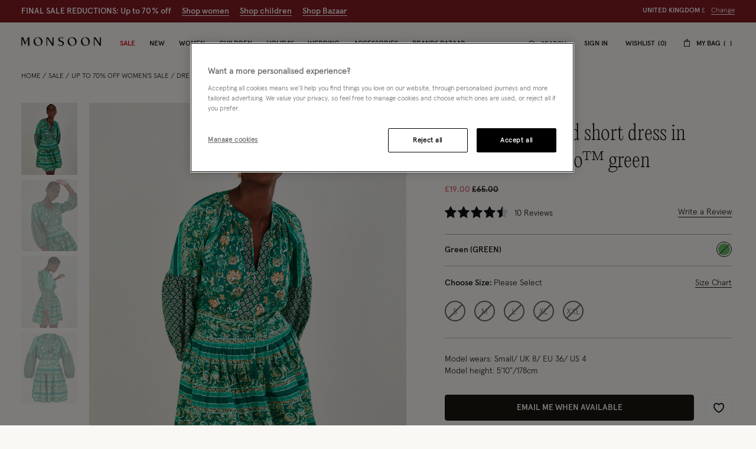

--- FILE ---
content_type: text/html;charset=UTF-8
request_url: https://www.monsoon.co.uk/floral-print-tiered-short-dress-in-lenzing-ecovero-green-54150107.html
body_size: 64532
content:
<!DOCTYPE html>
<html lang="en" xml:lang="en">
<head>


    
    
    


















<script>
    window.STATIC_URL = "/on/demandware.static/Sites-monsoon-uk-Site/-/en_GB/v1768633530153/js/";
</script>






<script defer src="/on/demandware.static/Sites-monsoon-uk-Site/-/en_GB/v1768633530153/lib/jquery/jquery-3.5.1.min.js"></script>

    <script defer type="text/javascript" src="/on/demandware.static/Sites-monsoon-uk-Site/-/en_GB/v1768633530153/js/main.js"></script>



    <script defer="defer" src="https://webservices.data-8.co.uk/Javascript/Loader.ashx?key=UB89-HB6J-QU6H-X4G9&amp;load=EmailValidation"></script>

    <script defer="defer" src="https://cdn.ometria.com/tags/ccb67a3d17cbce6f.js"></script>

    <script defer="defer" src="/on/demandware.static/Sites-monsoon-uk-Site/-/en_GB/v1768633530153/js/ometria.js"></script>

    <script defer="defer" src="/on/demandware.static/Sites-monsoon-uk-Site/-/en_GB/v1768633530153/js/countdown.min.js"></script>



    


<script src="https://checkoutshopper-live.adyen.com/checkoutshopper/sdk/5.68.0/adyen.js"></script>
<script>
    window.AdyenConfiguration = {
        locale: 'en_GB',
        clientKey: 'live_XBUNMDUKFBEC5C5NWYR7IJ54FQTFC4UW',
        environment: 'LIVE',
    };
    window.initExpressPaymentUrl = "https://www.monsoon.co.uk/on/demandware.store/Sites-monsoon-uk-Site/en_GB/Adyen-InitExpressPayment";
    window.selectShippingMethodUrl = "https://www.monsoon.co.uk/on/demandware.store/Sites-monsoon-uk-Site/en_GB/Adyen-SelectShippingMethod";
    window.paymentsDetailsURL = "https://www.monsoon.co.uk/on/demandware.store/Sites-monsoon-uk-Site/en_GB/Adyen-PaymentsDetails";
    window.paymentFromComponentURL = "https://www.monsoon.co.uk/on/demandware.store/Sites-monsoon-uk-Site/en_GB/Adyen-PaymentFromComponent";
    window.ShowConfirmationPaymentFromComponent = "https://www.monsoon.co.uk/on/demandware.store/Sites-monsoon-uk-Site/en_GB/Adyen-ShowConfirmationPaymentFromComponent";
    window.getPaymentMethodsURL = "https://www.monsoon.co.uk/on/demandware.store/Sites-monsoon-uk-Site/en_GB/Adyen-GetPaymentMethods";
    window.shippingMethodsUrl = "https://www.monsoon.co.uk/on/demandware.store/Sites-monsoon-uk-Site/en_GB/Adyen-ShippingMethods";
    window.returnUrl = "https://www.monsoon.co.uk/cart/";
    window.cartPageUrl = "https://www.monsoon.co.uk/cart/";
    window.makeExpressPaymentsCall = "https://www.monsoon.co.uk/on/demandware.store/Sites-monsoon-uk-Site/en_GB/Adyen-MakeExpressPaymentsCall";
    window.makeExpressPaymentDetailsCall = "https://www.monsoon.co.uk/on/demandware.store/Sites-monsoon-uk-Site/en_GB/Adyen-MakeExpressPaymentDetailsCall";
    window.saveShopperData = "https://www.monsoon.co.uk/on/demandware.store/Sites-monsoon-uk-Site/en_GB/Adyen-SaveShopperData";
    window.paypalUpdateOrder = "https://www.monsoon.co.uk/on/demandware.store/Sites-monsoon-uk-Site/en_GB/Adyen-paypalUpdateOrder";
    window.allowedCountryCodes = "GB,JE,GG,IM";
</script>





    <script defer type="text/javascript" src="/on/demandware.static/Sites-monsoon-uk-Site/-/en_GB/v1768633530153/js/app.js"></script>


<meta charset=UTF-8>

<meta http-equiv="x-ua-compatible" content="ie=edge">

<meta name="viewport" content="width=device-width, initial-scale=1, maximum-scale=5">
<meta name = "format-detection" content = "telephone=no">


    <title>Floral Print Tiered Short Dress in LENZING™ ECOVERO™ Green</title>

    
    


    
    
        
            <meta name="robots" content="index, follow">
        
    
        
            <meta property="og:url" content="https://www.monsoon.co.uk/floral-print-tiered-short-dress-in-lenzing-ecovero-green-54150107.html">
        
    



    
        <link
        rel=image_src
        href=https://www.monsoon.co.uk/dw/image/v2/BDLV_PRD/on/demandware.static/-/Sites-monsoon-master-catalog/default/dwa82aaa84/images/large/21_54150107_1.jpg?sw=663&amp;sh=848&amp;sm=cut
        >
    
        <meta
        property=og:product:price:amount
        content=19.00
        >
    
        <meta
        property=og:product:price:currency
        content=GBP
        >
    




<link rel="icon" type="image/png" href="/on/demandware.static/Sites-monsoon-uk-Site/-/default/dwcd08e9cf/images/favicons/favicon-32.png" sizes="32x32"/>
<link rel="icon" type="image/png" href="/on/demandware.static/Sites-monsoon-uk-Site/-/default/dwb9dc14d1/images/favicons/favicon-57.png" sizes="57x57"/>
<link rel="icon" type="image/png" href="/on/demandware.static/Sites-monsoon-uk-Site/-/default/dw29f52f13/images/favicons/favicon-76.png" sizes="76x76"/>
<link rel="icon" type="image/png" href="/on/demandware.static/Sites-monsoon-uk-Site/-/default/dwcb27a4b1/images/favicons/favicon-96.png" sizes="96x96"/>
<link rel="icon" type="image/png" href="/on/demandware.static/Sites-monsoon-uk-Site/-/default/dw4e012667/images/favicons/favicon-128.png" sizes="128x128"/>
<link rel="icon" type="image/png" href="/on/demandware.static/Sites-monsoon-uk-Site/-/default/dwfce1111b/images/favicons/favicon-228.png" sizes="228x228"/>


<link rel="shortcut icon" sizes="196x196" href="/on/demandware.static/Sites-monsoon-uk-Site/-/default/dwc9aaff12/images/favicons/favicon-196.png"/>


<link rel="apple-touch-icon" href="/on/demandware.static/Sites-monsoon-uk-Site/-/default/dwc01d5973/images/favicons/favicon-180.png" sizes="180x180"/>


<meta name="msapplication-TileColor" content="#FFFFFF"/>
<meta name="msapplication-TileImage" content="/on/demandware.static/Sites-monsoon-uk-Site/-/default/dwe6e5dcf7/images/favicons/favicon-144.png" />


<meta name="msapplication-config" content="/on/demandware.static/Sites-monsoon-uk-Site/-/default/dwcd90a327/images/favicons/browserconfig.xml"/>



<link rel="preload" href="/on/demandware.static/Sites-monsoon-uk-Site/-/en_GB/v1768633530153/fonts/icons/slcicons.woff2?b9adf2b40473a3cba8473347cbda1be8" as="font" type="font/woff2" crossorigin="anonymous">
<link rel="preload" href="/on/demandware.static/Sites-monsoon-uk-Site/-/default/dwb4b0e00c/fonts/apercu/Apercu-Light-Pro.woff" as="font" type="font/woff" crossorigin="anonymous">
<link rel="preload" href="/on/demandware.static/Sites-monsoon-uk-Site/-/default/dw3ce6378a/fonts/apercu/Apercu-Medium-Pro.woff" as="font" type="font/woff" crossorigin="anonymous">

<link rel="preload" href="/on/demandware.static/Sites-monsoon-uk-Site/-/default/dwac388828/fonts/PPEditorialNew/PPEditorialNew-Ultralight.woff" as="font" type="font/woff" crossorigin="anonymous">


<link as="style" href="https://webfonts.fontstand.com/WF-062964-dabe99b7be8f57b10506a8f51c2b0a47.css" rel="preload" />
<link rel="stylesheet" href="https://webfonts.fontstand.com/WF-062964-dabe99b7be8f57b10506a8f51c2b0a47.css" media="none" onload="if(media!=='all')media='all';"/>

<style>
    @font-face {
        font-family: "slcicons";
        src: url("/on/demandware.static/Sites-monsoon-uk-Site/-/en_GB/v1768633530153/fonts/icons/slcicons.eot?b9adf2b40473a3cba8473347cbda1be8?#iefix") format("embedded-opentype"),
            url("/on/demandware.static/Sites-monsoon-uk-Site/-/en_GB/v1768633530153/fonts/icons/slcicons.woff2?b9adf2b40473a3cba8473347cbda1be8") format("woff2"),
            url("/on/demandware.static/Sites-monsoon-uk-Site/-/en_GB/v1768633530153/fonts/icons/slcicons.woff?b9adf2b40473a3cba8473347cbda1be8") format("woff"),
            url("/on/demandware.static/Sites-monsoon-uk-Site/-/en_GB/v1768633530153/fonts/icons/slcicons.ttf?b9adf2b40473a3cba8473347cbda1be8") format("truetype"),
            url("/on/demandware.static/Sites-monsoon-uk-Site/-/en_GB/v1768633530153/fonts/icons/slcicons.svg?b9adf2b40473a3cba8473347cbda1be8#slcicons") format("svg");
        font-display: swap;
    }

    @font-face {
        font-family: "Apercu Pro Light";
        src: url("/on/demandware.static/Sites-monsoon-uk-Site/-/en_GB/v1768633530153/fonts/Apercu-Light-Pro.eot");
        src: url("/on/demandware.static/Sites-monsoon-uk-Site/-/en_GB/v1768633530153/fonts/apercu/Apercu-Light-Pro.eot?#iefix") format("embedded-opentype"),
            url("/on/demandware.static/Sites-monsoon-uk-Site/-/default/dwb4b0e00c/fonts/apercu/Apercu-Light-Pro.woff") format("woff"),
            url("/on/demandware.static/Sites-monsoon-uk-Site/-/default/dw30446276/fonts/apercu/Apercu-Light-Pro.woff2") format("woff2"),
            url("/on/demandware.static/Sites-monsoon-uk-Site/-/default/dw3c4db56e/fonts/apercu/Apercu-Light-Pro.ttf") format("truetype");
        font-weight: normal;
        font-style: normal;
        font-display: swap;
    }

    @font-face {
        font-family: "Apercu Pro Medium";
        src: url("/on/demandware.static/Sites-monsoon-uk-Site/-/en_GB/v1768633530153/fonts/Apercu-Medium-Pro.eot");
        src: url("/on/demandware.static/Sites-monsoon-uk-Site/-/en_GB/v1768633530153/fonts/apercu/Apercu-Medium-Pro.eot?#iefix") format("embedded-opentype"),
            url("/on/demandware.static/Sites-monsoon-uk-Site/-/default/dw3ce6378a/fonts/apercu/Apercu-Medium-Pro.woff") format("woff"),
            url("/on/demandware.static/Sites-monsoon-uk-Site/-/default/dw00a93dde/fonts/apercu/Apercu-Medium-Pro.woff2") format("woff2"),
            url("/on/demandware.static/Sites-monsoon-uk-Site/-/default/dw19438b59/fonts/apercu/Apercu-Medium-Pro.ttf") format("truetype");
        font-weight: normal;
        font-style: normal;
        font-display: swap;
    }

    @font-face {
        font-family: "PPEditorial-Regular";
        src: url("/on/demandware.static/Sites-monsoon-uk-Site/-/en_GB/v1768633530153/fonts/PPEditorialNew-Regular.eot");
        src: url("/on/demandware.static/Sites-monsoon-uk-Site/-/en_GB/v1768633530153/fonts/PPEditorialNew/PPEditorialNew-Regular.eot?#iefix") format("embedded-opentype"),
            url("/on/demandware.static/Sites-monsoon-uk-Site/-/default/dwfc0d1339/fonts/PPEditorialNew/PPEditorialNew-Regular.woff") format("woff"),
            url("/on/demandware.static/Sites-monsoon-uk-Site/-/default/dwb6898882/fonts/PPEditorialNew/PPEditorialNew-Regular.woff2") format("woff2"),
            url("/on/demandware.static/Sites-monsoon-uk-Site/-/default/dwd26ae6fc/fonts/PPEditorialNew/PPEditorialNew-Regular.ttf") format("truetype");
        font-weight: normal;
        font-style: normal;
        font-display: swap;
    }

    @font-face {
        font-family: "PPEditorialNew-Italic";
        src: url("/on/demandware.static/Sites-monsoon-uk-Site/-/en_GB/v1768633530153/fonts/PPEditorialNew-Italic.eot");
        src: url("/on/demandware.static/Sites-monsoon-uk-Site/-/en_GB/v1768633530153/fonts/PPEditorialNew/PPEditorialNew-Italic.eot?#iefix") format("embedded-opentype"),
            url("/on/demandware.static/Sites-monsoon-uk-Site/-/default/dw68537b2b/fonts/PPEditorialNew/PPEditorialNew-Italic.woff") format("woff"),
            url("/on/demandware.static/Sites-monsoon-uk-Site/-/default/dwc11fcc01/fonts/PPEditorialNew/PPEditorialNew-Italic.woff2") format("woff2"),
            url("/on/demandware.static/Sites-monsoon-uk-Site/-/default/dwacd3bcf8/fonts/PPEditorialNew/PPEditorialNew-Italic.ttf") format("truetype");
        font-weight: normal;
        font-style: normal;
        font-display: swap;
    }

    @font-face {
        font-family: "PPEditorialNew-Ultralight";
        src: url("/on/demandware.static/Sites-monsoon-uk-Site/-/en_GB/v1768633530153/fonts/PPEditorialNew-Ultralight.eot");
        src: url("/on/demandware.static/Sites-monsoon-uk-Site/-/en_GB/v1768633530153/fonts/PPEditorialNew/PPEditorialNew-Ultralight.eot?#iefix") format("embedded-opentype"),
            url("/on/demandware.static/Sites-monsoon-uk-Site/-/default/dwac388828/fonts/PPEditorialNew/PPEditorialNew-Ultralight.woff") format("woff"),
            url("/on/demandware.static/Sites-monsoon-uk-Site/-/default/dw339b9754/fonts/PPEditorialNew/PPEditorialNew-Ultralight.woff2") format("woff2"),
            url("/on/demandware.static/Sites-monsoon-uk-Site/-/default/dw71bcfc40/fonts/PPEditorialNew/PPEditorialNew-Ultralight.ttf") format("truetype");
        font-weight: normal;
        font-style: normal;
        font-display: swap;
    }

    @font-face {
        font-family: "PPEditorialNew-UltralightItalic";
        src: url("/on/demandware.static/Sites-monsoon-uk-Site/-/en_GB/v1768633530153/fonts/PPEditorialNew-UltralightItalic.eot");
        src: url("/on/demandware.static/Sites-monsoon-uk-Site/-/en_GB/v1768633530153/fonts/PPEditorialNew/PPEditorialNew-UltralightItalic.eot?#iefix") format("embedded-opentype"),
            url("/on/demandware.static/Sites-monsoon-uk-Site/-/default/dwc5d6ef33/fonts/PPEditorialNew/PPEditorialNew-UltralightItalic.woff") format("woff"),
            url("/on/demandware.static/Sites-monsoon-uk-Site/-/default/dw3343300c/fonts/PPEditorialNew/PPEditorialNew-UltralightItalic.woff2") format("woff2"),
            url("/on/demandware.static/Sites-monsoon-uk-Site/-/default/dw957be061/fonts/PPEditorialNew/PPEditorialNew-UltralightItalic.ttf") format("truetype");
        font-weight: normal;
        font-style: normal;
        font-display: swap;
    }

    @font-face {
        font-family: "Squiggle-Regular";
        src: url("/on/demandware.static/Sites-monsoon-uk-Site/-/en_GB/v1768633530153/fonts/squiggle/SquiggleSans-Regular.eot?#iefix") format("embedded-opentype"),
            url("/on/demandware.static/Sites-monsoon-uk-Site/-/default/dw68256dfb/fonts/squiggle/SquiggleSans-Regular.woff") format("woff"),
            url("/on/demandware.static/Sites-monsoon-uk-Site/-/default/dwbae0b7f4/fonts/squiggle/SquiggleSans-Regular.woff2") format("woff2"),
            url("/on/demandware.static/Sites-monsoon-uk-Site/-/default/dwed6ea1d7/fonts/squiggle/SquiggleSans-Regular.ttf") format("truetype");
        font-weight: normal;
        font-style: normal;
        font-display: swap;
    }
</style>




    <link as="style" href="/on/demandware.static/Sites-monsoon-uk-Site/-/en_GB/v1768633530153/css/global-styles.css" rel="preload" crossorigin="anonymous" />
    <link rel="stylesheet" href="/on/demandware.static/Sites-monsoon-uk-Site/-/en_GB/v1768633530153/css/global-styles.css" crossorigin="anonymous" />



    <link as="style" href="/on/demandware.static/Sites-monsoon-uk-Site/-/en_GB/v1768633530153/css/pages/page-product.css" rel="preload" />
    <link rel="stylesheet" href="/on/demandware.static/Sites-monsoon-uk-Site/-/en_GB/v1768633530153/css/pages/page-product.css" media="none" onload="if(media!=='all')media='all';" class="js-main-styles"/>



<noscript id="deferred-styles">
    
</noscript>

<noscript>
    
        <link rel="stylesheet" href="/on/demandware.static/Sites-monsoon-uk-Site/-/en_GB/v1768633530153/css/pages/page-product.css" />
    
    <link rel="stylesheet" href="/on/demandware.static/Sites-monsoon-uk-Site/-/en_GB/v1768633530153/css/noscript-styles.css" />
</noscript>

<script>
    (function () {
        document.documentElement.classList.add('b-js__in');

        var loadDeferredStyles = function() {
            var addStylesNode = document.getElementById('deferred-styles'),
                head = document.getElementsByTagName('head')[0];

            head.insertAdjacentHTML('beforeend', addStylesNode.textContent);
            addStylesNode.parentElement.removeChild(addStylesNode);
        },
        raf = window.requestAnimationFrame || window.mozRequestAnimationFrame || window.webkitRequestAnimationFrame || window.msRequestAnimationFrame;

        if (!raf) {
            window.addEventListener('load', loadDeferredStyles);
            return
        }

        raf(function() {
            window.setTimeout(loadDeferredStyles, 0);
        });
    })();
</script>




    
        <link rel="alternate" hreflang="en-ie" href="https://www.monsoonlondon.com/ie/floral-print-tiered-short-dress-in-lenzing-ecovero-green-54150107.html" />
    
        <link rel="alternate" hreflang="en-gb" href="https://www.monsoon.co.uk/floral-print-tiered-short-dress-in-lenzing-ecovero-green-54150107.html" />
    













<style>
:root{--header-height: 134px;--initial-header-height: 134px;--sticky-header-height: 61px;--line-clamp: 1}@media(max-width: 1024px){:root{--header-height: 160px;--initial-header-height: 160px;--sticky-header-height: 62px}}@media(max-width: 767px){:root{--header-height: 154px;--initial-header-height: 154px;--sticky-header-height: 57px}}.b-container{position:relative}.b-container::before{position:fixed;top:0;right:0;left:0;background:#f9f8f5;content:"";height:100%;width:100%;z-index:40}.b-container::after{position:fixed;top:50%;left:50%;-webkit-animation:spinner 1s infinite linear;animation:spinner 1s infinite linear;border:2px rgba(0,0,0,.5) solid;border-left:2px #101010 solid;border-radius:50%;border-top:2px #101010 solid;content:"";height:46px;margin:-23px 0 0 -23px;width:46px;z-index:41}@-webkit-keyframes spinner{from{-webkit-transform:rotate(0deg);transform:rotate(0deg)}to{-webkit-transform:rotate(359deg);transform:rotate(359deg)}}@keyframes spinner{from{-webkit-transform:rotate(0deg);transform:rotate(0deg)}to{-webkit-transform:rotate(359deg);transform:rotate(359deg)}}:root{--header-height: 134px;--initial-header-height: 134px;--sticky-header-height: 61px;--line-clamp: 1}@media(max-width: 1024px){:root{--header-height: 160px;--initial-header-height: 160px;--sticky-header-height: 62px}}@media(max-width: 767px){:root{--header-height: 154px;--initial-header-height: 154px;--sticky-header-height: 57px}}@media(max-width: 319.98px){.h-hidden__xs{display:none}}@media(max-width: 319.98px){.h-hidden__xs-down{display:none !important}}.h-hidden__xs-up{display:none !important}@media(max-width: 319.98px){.h-visible__xs{display:block}}@media(max-width: 319.98px){.h-visible__xs-down{display:block !important}}.h-visible__xs-up{display:block !important}@media(min-width: 320px)and (max-width: 767.98px){.h-hidden__sm{display:none}}@media(max-width: 767.98px){.h-hidden__sm-down{display:none !important}}@media(min-width: 320px){.h-hidden__sm-up{display:none !important}}@media(min-width: 320px)and (max-width: 767.98px){.h-visible__sm{display:block}}@media(max-width: 767.98px){.h-visible__sm-down{display:block !important}}@media(min-width: 320px){.h-visible__sm-up{display:block !important}}@media(min-width: 768px)and (max-width: 1024.98px){.h-hidden__md{display:none}}@media(max-width: 1024.98px){.h-hidden__md-down{display:none !important}}@media(min-width: 768px){.h-hidden__md-up{display:none !important}}@media(min-width: 768px)and (max-width: 1024.98px){.h-visible__md{display:block}}@media(max-width: 1024.98px){.h-visible__md-down{display:block !important}}@media(min-width: 768px){.h-visible__md-up{display:block !important}}@media(min-width: 1025px)and (max-width: 1439.98px){.h-hidden__lg{display:none}}@media(max-width: 1439.98px){.h-hidden__lg-down{display:none !important}}@media(min-width: 1025px){.h-hidden__lg-up{display:none !important}}@media(min-width: 1025px)and (max-width: 1439.98px){.h-visible__lg{display:block}}@media(max-width: 1439.98px){.h-visible__lg-down{display:block !important}}@media(min-width: 1025px){.h-visible__lg-up{display:block !important}}@media(min-width: 1440px)and (max-width: 1919.98px){.h-hidden__xl{display:none}}@media(max-width: 1919.98px){.h-hidden__xl-down{display:none !important}}@media(min-width: 1440px){.h-hidden__xl-up{display:none !important}}@media(min-width: 1440px)and (max-width: 1919.98px){.h-visible__xl{display:block}}@media(max-width: 1919.98px){.h-visible__xl-down{display:block !important}}@media(min-width: 1440px){.h-visible__xl-up{display:block !important}}@media(min-width: 1920px){.h-hidden__xxl{display:none}}.h-hidden__xxl-down{display:none !important}@media(min-width: 1920px){.h-hidden__xxl-up{display:none !important}}@media(min-width: 1920px){.h-visible__xxl{display:block}}.h-visible__xxl-down{display:block !important}@media(min-width: 1920px){.h-visible__xxl-up{display:block !important}}.h-locked:not(.h-hide-content){position:fixed;top:0;right:0;left:0;height:100vh;width:100vw}.h-hidden,.hidden{display:none !important}.h-visible{display:block !important}.h-disabled{pointer-events:none}.responsive-utilities .is-visible{color:#468847;background-color:#dff0d8}.responsive-utilities .is-hidden{color:#ccc;background-color:#f9f9f9}.b-header-layout__content{margin:auto;max-width:1920px;padding:0 15px}.b-header-layout__content-wrapper{-webkit-box-align:center;-ms-flex-align:center;align-items:center}@media(min-width: 768px){.b-header-layout__content{padding:0 34px}}@media(min-width: 1025px){.b-header-layout__content{padding:0 36px}}@media(min-width: 1440px){.b-header-layout__content{padding:0 40px}}.b-header-layout__burger{-webkit-box-align:end;-ms-flex-align:end;align-items:flex-end;display:-webkit-box;display:-ms-flexbox;display:flex}@media(min-width: 1025px){.b-header-layout__burger-wrapper{display:none}}@media(min-width: 1025px){.b-header-layout__mobile{display:none}}.b-header-layout__localization{margin-left:auto}@media(min-width: 320px)and (max-width: 767.98px){.b-header-layout__localization{display:none}}.b-header-layout__search{padding-right:0;padding-left:0}.b-header-layout__utility-wrapper{display:-webkit-box;display:-ms-flexbox;display:flex}@media(min-width: 320px)and (max-width: 767.98px){.b-header-layout__utility{display:none}}@media(min-width: 1025px){.b-header-layout__nav{-ms-flex-item-align:end;align-self:flex-end}}.b-header-layout__nav--separated{padding-right:5px;padding-left:5px}@media(min-width: 768px){.b-header-layout__nav--separated{padding-right:10px;padding-left:10px}}@media(min-width: 1025px){.b-header-layout__nav--separated{-webkit-box-flex:0;-ms-flex:0 0 100%;flex:0 0 100%;max-width:100%;-webkit-box-ordinal-group:2;-ms-flex-order:1;order:1}}.b-header-layout__row{display:-webkit-box;display:-ms-flexbox;display:flex;-ms-flex-wrap:wrap;flex-wrap:wrap;margin-left:-5px;margin-right:-5px}@media(min-width: 768px){.b-header-layout__row{margin-right:-10px;margin-left:-10px}}.b-header-layout__col-auto{-webkit-box-flex:0;-ms-flex:0 0 auto;flex:0 0 auto;max-width:100%;padding-right:5px;padding-left:5px}@media(min-width: 768px){.b-header-layout__col-auto{padding-right:10px;padding-left:10px}}.b-header-layout__slot{-ms-flex-wrap:nowrap;flex-wrap:nowrap;padding:10px 0 10px 5px}@media(min-width: 768px){.b-header-layout__slot{min-height:37px;padding-left:10px}}.b-header-layout__slot-wrapper{-webkit-box-flex:0;-ms-flex:0 0 100%;flex:0 0 100%;max-width:100%}@media(min-width: 768px){.b-header-layout__slot-wrapper{-webkit-box-flex:0;-ms-flex:0 0 75%;flex:0 0 75%;max-width:75%;text-align:left}}@media only screen and (min-width: 768px)and (max-width: 1024px)and (orientation: portrait){.b-header-layout__slot-wrapper{max-width:65%}}.b-header-layout__slot-wrapper .b-content__container{margin:auto 0}.b-localization{font-size:12px}.b-nav .b-localization{margin-top:20px}.b-localization__wrap{-webkit-box-align:center;-ms-flex-align:center;align-items:center;display:-webkit-box;display:-ms-flexbox;display:flex}.b-localization__title{display:block;font-family:"Apercu Pro Medium";margin-bottom:15px}.b-header__top .b-localization__title,.b-nav .b-localization__title{display:none}.b-localization__code{font-family:"Apercu Pro Medium"}.b-localization__symbol{font-family:"Apercu Pro Light"}.b-localization__change{background:none;border:0;border-bottom:1px solid rgba(0,0,0,0);-webkit-box-shadow:none;box-shadow:none;color:#1b1710;cursor:pointer;display:inline;font-family:"Apercu Pro Light";text-decoration:none;border-color:#1b1710;line-height:normal;margin-left:10px;text-transform:none}@media(hover: hover){.b-localization__change:hover{border-color:#b5b5b5}}@media(hover: none){.b-localization__change:active{border-color:#b5b5b5}}.b-localization__change.h-disabled{color:#b5b5b5;cursor:default;border-color:#b5b5b5}.b-header__top .b-localization__change{background:none;border:0;border-bottom:1px solid rgba(0,0,0,0);-webkit-box-shadow:none;box-shadow:none;color:#fff;cursor:pointer;display:inline;font-family:"Apercu Pro Light";text-decoration:none;border-color:#fff}@media(hover: hover){.b-header__top .b-localization__change:hover{border-color:#b5b5b5}}@media(hover: none){.b-header__top .b-localization__change:active{border-color:#b5b5b5}}.b-header__top .b-localization__change.h-disabled{color:#b5b5b5;cursor:default;border-color:#b5b5b5}.globale_popup_wrapper .CustomSwitcherPopup{border:0}.globale_popup_wrapper .CustomSwitcherPopup .glPopupContent{padding:40px 30px}.globale_popup_wrapper .CustomSwitcherPopup .gleContent{margin-bottom:20px;padding:0}.globale_popup_wrapper .CustomSwitcherPopup #gle_selectedCountry{background-color:#fff}.globale_popup_wrapper .glDefaultPopupContainer{background-color:#f9f8f5;font-family:"Apercu Pro Light";position:relative}.globale_popup_wrapper .gle_mobile .CustomWelcomePopup{margin:0 auto}.globale_popup_wrapper .gle_mobile .glPopupContent{background:none}.globale_popup_wrapper .glMainContent{margin:0 auto}.globale_popup_wrapper .dropDownRow .caption{display:none}.globale_popup_wrapper .switchertitle.glTitle{color:inherit;font-style:normal;font-weight:normal;font-size:20px;font-family:"Apercu Pro Medium";line-height:24px;letter-spacing:.84px;margin-bottom:10px}@media(min-width: 768px)and (max-width: 1024.98px){.globale_popup_wrapper .switchertitle.glTitle{font-size:18px;line-height:22px}}.b-header{position:sticky;left:0;top:0;background:#f9f8f5;-webkit-transition:top .25s ease-in-out;transition:top .25s ease-in-out;-webkit-transition-duration:.25s;transition-duration:.25s;width:100%;z-index:40}.b-header.h-sticky,.minicart-is-active .b-header{position:fixed}@media(max-width: 1024.98px){.b-header.h-invisible-header{overflow:hidden;pointer-events:none;-webkit-transform:translateY(-100%);transform:translateY(-100%)}.h-locked .b-header.h-invisible-header{-webkit-transform:none;transform:none}}.b-header_transparent{margin-bottom:calc(var(--sticky-header-height)*-1)}@media(min-width: 768px){.b-header--menu-active{z-index:41}}.b-header__top{color:#fff;font-style:normal;font-weight:normal;font-size:12px;font-family:"Apercu Pro Light";line-height:16px;letter-spacing:0;background:#1f1f1f;text-transform:uppercase}.b-header__main{position:relative;background-color:#f9f8f5}.b-header__main::after{position:absolute;bottom:0;left:0;content:"";height:1px;width:100%;background-color:#f6f6f6}.b-header__skip{position:absolute;top:0;left:0;opacity:0}.b-header__logo-white{display:none}@media(max-width: 767.98px){.b-header__logo{margin-left:12px}}.b-header__logo svg{display:block}@media(max-width: 1024.98px){.b-header__burger{height:18px;position:relative;width:24px}.b-header__burger__wrapper{margin-right:7px}}@media(max-width: 1024.98px)and (max-width: 767.98px){.b-header__burger__wrapper{margin-right:2px}}@media(max-width: 1024.98px){.b-header__burger::before,.b-header__burger::after{position:absolute;top:0;right:0;left:0;background:#101010;content:"";height:2px;-webkit-transition:-webkit-transform .5s ease-in-out;transition:-webkit-transform .5s ease-in-out;transition:transform .5s ease-in-out;transition:transform .5s ease-in-out, -webkit-transform .5s ease-in-out;width:100%}}@media(max-width: 1024.98px){.b-header__burger::after{top:8px}}@media(max-width: 1024.98px){.b-header__burger__bottom{position:absolute;right:0;bottom:0;left:0;background:#101010;height:2px;opacity:1;-webkit-transition:opacity .5s ease-in-out;transition:opacity .5s ease-in-out}}.b-header__burger .icon{display:none}.h-bazaar .b-header.h-sticky-bazaar{top:calc(var(--initial-header-height)*-1) !important}.b-customTopSlot-wrapper.h-sticky{padding-top:calc(var(--initial-header-height) - var(--sticky-header-height))}@media(min-width: 1025px){.b-nav{position:static}.b-nav__container{display:-webkit-box;display:-ms-flexbox;display:flex;margin-bottom:0}.b-nav__item{list-style-type:none;padding:0 12px}.b-nav__item--image_wrapper{display:none}.b-nav__item:first-child{margin-left:0}.b-nav__link{color:inherit;font-style:normal;font-weight:normal;font-size:14px;font-family:"Apercu Pro Medium";line-height:1;letter-spacing:0;position:relative;padding:30px 0 18px;border-bottom:1px solid rgba(0,0,0,0);display:block;text-transform:uppercase;text-decoration:none;z-index:1}.b-nav__link::before,.b-nav__link::after{position:absolute;top:auto;bottom:0;left:50%;background:#101010;content:"";height:1px;-webkit-transform:none;transform:none;width:0}.b-nav__link::after{left:auto;right:50%}}@media(min-width: 1025px)and (hover: hover){.b-nav__link:hover::before,.b-nav__link:hover::after{width:20px}}@media(min-width: 1025px)and (hover: none){.b-nav__link:active::before,.b-nav__link:active::after{width:20px}}@media(min-width: 1025px){.b-nav__link--active::before,.b-nav__link--active::after,.b-nav__link.h-active::before,.b-nav__link.h-active::after,.h-active>.b-nav__link::before,.h-active>.b-nav__link::after{width:20px}}@media(min-width: 1025px)and (min-width: 1025px){.b-nav__link{font-size:12px}}@media(max-width: 1024.98px){.b-nav{position:fixed;top:0;bottom:0;left:-100%;-webkit-transition:left .25s ease-in-out;transition:left .25s ease-in-out;scrollbar-width:thin;scrollbar-color:#1b1710 #fffbf5;background:#f9f8f5;max-width:calc(100% - 40px);overflow-y:auto;text-align:left;visibility:visible;width:100vw;z-index:40;overflow:visible;opacity:0;padding:20px 5px 20px 20px;top:var(--main-header-height) !important}.b-nav::-webkit-scrollbar{height:4px;width:2px}.b-nav::-webkit-scrollbar-track{background:#fffbf5;border-radius:0}.b-nav::-webkit-scrollbar-thumb{background:#1b1710;border-radius:0}.b-nav::-webkit-scrollbar-thumb:window-inactive{background:#1b1710}}@media(max-width: 1024.98px)and (min-width: 768px){.b-nav{max-width:375px}}@media(max-width: 1024.98px)and (min-width: 320px){.b-nav{padding:20px 15px}}@media(max-width: 1024.98px)and (min-width: 768px){.b-nav{padding:20px 34px}}@media(max-width: 1024.98px)and (min-width: 1025px){.b-nav{padding:20px 36px}}@media(max-width: 1024.98px)and (min-width: 1440px){.b-nav{padding:20px 40px}}@media(max-width: 1024.98px){.h-active .b-nav{left:0}}@media(max-width: 1024.98px){.b-nav.h-active{opacity:1}}@media(max-width: 767.98px){.b-nav{padding:20px 5px 20px 10px}}.b-utility{position:static}@media(min-width: 1025px){.b-utility__quantity{display:inline-block;min-width:12px}}@media(min-width: 768px)and (max-width: 1024.98px){.b-header .b-utility__quantity-text{display:none}}.b-utility .b-utility__quantity{color:inherit;font-style:normal;font-weight:normal;font-size:14px;font-family:"Apercu Pro Medium";line-height:1;letter-spacing:0;margin-left:1px;-webkit-transition:opacity .5s ease-in-out;transition:opacity .5s ease-in-out}.b-utility .b-utility__quantity::before{content:"(";margin-right:-3px}.b-utility .b-utility__quantity::after{content:")";margin-left:-3px}@media(max-width: 767.98px){.b-utility .b-utility__quantity{font-size:9px}}@media(min-width: 1025px){.b-utility .b-utility__quantity{font-size:12px}}.b-utility .b-utility__quantity.m-onload{opacity:0}.b-utility__item{position:relative;color:inherit;font-style:normal;font-weight:normal;font-size:14px;font-family:"Apercu Pro Light";line-height:1;letter-spacing:0;padding:0 15px;display:block;text-decoration:none;text-align:center;z-index:1}.b-utility__item::before,.b-utility__item::after{position:absolute;top:auto;bottom:0;left:50%;background:#101010;content:"";height:1px;-webkit-transform:none;transform:none;width:0}.b-utility__item::after{left:auto;right:50%}@media(hover: hover){.b-utility__item:hover::before,.b-utility__item:hover::after{width:20px}}@media(hover: none){.b-utility__item:active::before,.b-utility__item:active::after{width:20px}}.b-utility__item--active::before,.b-utility__item--active::after,.b-utility__item.h-active::before,.b-utility__item.h-active::after,.h-active>.b-utility__item::before,.h-active>.b-utility__item::after{width:20px}@media(max-width: 1024.98px){.b-utility__item{padding:0 12px}}@media(min-width: 320px)and (max-width: 767.98px){.b-utility__item{padding:0 5px}}.b-utility__text{color:inherit;font-style:normal;font-weight:normal;font-size:14px;font-family:"Apercu Pro Medium";line-height:1;letter-spacing:0;border-bottom:1px solid rgba(0,0,0,0);display:inline-block;padding:30px 0 17px;text-transform:uppercase}@media(min-width: 320px)and (max-width: 767.98px){.b-utility__text{font-size:9px}}@media(min-width: 1025px){.b-utility__text{font-size:12px}}.b-utility__search{background:none;border:none;margin-left:auto !important;padding:0}.b-utility__search.b-utility__item{padding-right:15px}.b-utility__icon{display:none}@media(max-width: 1024.98px){.b-search__description{margin:0;overflow:hidden}[aria-expanded=true]+.b-search__description{margin-bottom:15px;margin-top:20px}}@media(min-width: 768px)and (max-width: 1024.98px){[aria-expanded=true]+.b-search__description{margin:0 0 40px}}.b-search__description-content{display:-webkit-box;overflow:hidden;text-overflow:ellipsis;position:relative;-webkit-box-orient:vertical;-webkit-line-clamp:var(--line-clamp);display:-webkit-box;overflow:hidden}.b-search__description-content.h-long-text{display:block;overflow:visible}.h-read__content .b-search__description-content.h-long-text{display:-webkit-box;overflow:hidden}.b-search__description-content.h-read-hidden{position:absolute;display:block}@media(max-width: 1024.98px){.h-read__wrapper:not(.readmore-init){height:0;visibility:hidden}}.h-read__wrapper p:last-child{margin-bottom:0}.minicart-is-active{padding-top:var(--main-header-height)}:root{--header-height: 134px;--initial-header-height: 134px;--sticky-header-height: 61px;--line-clamp: 1}@media(max-width: 1024px){:root{--header-height: 160px;--initial-header-height: 160px;--sticky-header-height: 62px}}@media(max-width: 767px){:root{--header-height: 154px;--initial-header-height: 154px;--sticky-header-height: 57px}}.b-container{position:relative}.b-container::before{position:fixed;top:0;right:0;left:0;background:#f9f8f5;content:"";height:100%;width:100%;z-index:40}.b-container::after{position:fixed;top:50%;left:50%;-webkit-animation:spinner 1s infinite linear;animation:spinner 1s infinite linear;border:2px rgba(0,0,0,.5) solid;border-left:2px #101010 solid;border-radius:50%;border-top:2px #101010 solid;content:"";height:46px;margin:-23px 0 0 -23px;width:46px;z-index:41}@keyframes spinner{from{-webkit-transform:rotate(0deg);transform:rotate(0deg)}to{-webkit-transform:rotate(359deg);transform:rotate(359deg)}}.b-header-layout__slot-wrapper .swiper-wrapper{display:-webkit-box}*{margin:0;padding:0;-webkit-box-sizing:border-box;box-sizing:border-box}img{border:0;height:auto;max-width:100%;display:block;margin:0 auto}.b-wrapper{display:-webkit-box;display:-ms-flexbox;display:flex;-webkit-box-orient:vertical;-webkit-box-direction:normal;-ms-flex-direction:column;flex-direction:column;margin:auto;min-height:100%;min-width:320px}.b-panel{position:fixed;top:0;right:-100%;bottom:0;-webkit-transition:right .25s ease-in-out;transition:right .25s ease-in-out;scrollbar-width:thin;scrollbar-color:#1b1710 #fffbf5;background:#f9f8f5;max-width:calc(100% - 40px);overflow-y:auto;text-align:left;visibility:visible;width:100vw;z-index:40}.b-panel::-webkit-scrollbar{height:4px;width:2px}.b-panel::-webkit-scrollbar-track{background:#fffbf5;border-radius:0}.b-panel::-webkit-scrollbar-thumb{background:#1b1710;border-radius:0}.b-panel::-webkit-scrollbar-thumb:window-inactive{background:#1b1710}@media(min-width: 768px){.b-panel{max-width:375px}}@media(min-width: 320px){.b-panel{padding:20px 15px}}@media(min-width: 768px){.b-panel{padding:20px 34px}}@media(min-width: 1025px){.b-panel{padding:20px 36px}}@media(min-width: 1440px){.b-panel{padding:20px 40px}}.h-active .b-panel{right:0}.b-panel[aria-hidden=true] a[href],.b-panel[aria-hidden=true] button:not([disabled]),.b-panel[aria-hidden=true] [tabindex]:not([disabled]){visibility:hidden}.b-panel--left{position:fixed;top:0;bottom:0;left:-100%;-webkit-transition:left .25s ease-in-out;transition:left .25s ease-in-out;scrollbar-width:thin;scrollbar-color:#1b1710 #fffbf5;background:#f9f8f5;max-width:calc(100% - 40px);overflow-y:auto;text-align:left;visibility:visible;width:100vw;z-index:40}.b-panel--left::-webkit-scrollbar{height:4px;width:2px}.b-panel--left::-webkit-scrollbar-track{background:#fffbf5;border-radius:0}.b-panel--left::-webkit-scrollbar-thumb{background:#1b1710;border-radius:0}.b-panel--left::-webkit-scrollbar-thumb:window-inactive{background:#1b1710}@media(min-width: 768px){.b-panel--left{max-width:375px}}@media(min-width: 320px){.b-panel--left{padding:20px 15px}}@media(min-width: 768px){.b-panel--left{padding:20px 34px}}@media(min-width: 1025px){.b-panel--left{padding:20px 36px}}@media(min-width: 1440px){.b-panel--left{padding:20px 40px}}.h-active .b-panel--left{left:0}.b-panel--large{position:fixed;top:0;right:-100%;bottom:0;-webkit-transition:right .25s ease-in-out;transition:right .25s ease-in-out;scrollbar-width:thin;scrollbar-color:#1b1710 #fffbf5;background:#f9f8f5;max-width:100vw;overflow-y:auto;text-align:left;visibility:visible;width:100vw;z-index:40}.b-panel--large::-webkit-scrollbar{height:4px;width:2px}.b-panel--large::-webkit-scrollbar-track{background:#fffbf5;border-radius:0}.b-panel--large::-webkit-scrollbar-thumb{background:#1b1710;border-radius:0}.b-panel--large::-webkit-scrollbar-thumb:window-inactive{background:#1b1710}@media(min-width: 768px){.b-panel--large{max-width:520px}}@media(min-width: 320px){.b-panel--large{padding:20px 15px}}@media(min-width: 768px){.b-panel--large{padding:20px 34px}}@media(min-width: 1025px){.b-panel--large{padding:20px 36px}}@media(min-width: 1440px){.b-panel--large{padding:20px 40px}}.h-active .b-panel--large{right:0}.b-header-layout__search .b-panel--large{padding:40px 15px}@media(min-width: 768px){.b-header-layout__search .b-panel--large{padding:40px}}@media(max-width: 1024.98px){.b-header-layout__search .b-panel--large{max-height:100vh}}@media(min-width: 320px)and (max-width: 767.98px){.b-panel--mobile{position:fixed;top:0;right:-100%;bottom:0;-webkit-transition:right .25s ease-in-out;transition:right .25s ease-in-out;scrollbar-width:thin;scrollbar-color:#1b1710 #fffbf5;background:#f9f8f5;max-width:calc(100% - 40px);overflow-y:auto;text-align:left;visibility:visible;width:100vw;z-index:40}.b-panel--mobile::-webkit-scrollbar{height:4px;width:2px}.b-panel--mobile::-webkit-scrollbar-track{background:#fffbf5;border-radius:0}.b-panel--mobile::-webkit-scrollbar-thumb{background:#1b1710;border-radius:0}.b-panel--mobile::-webkit-scrollbar-thumb:window-inactive{background:#1b1710}}@media(min-width: 320px)and (max-width: 767.98px)and (min-width: 768px){.b-panel--mobile{max-width:375px}}@media(min-width: 320px)and (max-width: 767.98px)and (min-width: 320px){.b-panel--mobile{padding:20px 15px}}@media(min-width: 320px)and (max-width: 767.98px)and (min-width: 768px){.b-panel--mobile{padding:20px 34px}}@media(min-width: 320px)and (max-width: 767.98px)and (min-width: 1025px){.b-panel--mobile{padding:20px 36px}}@media(min-width: 320px)and (max-width: 767.98px)and (min-width: 1440px){.b-panel--mobile{padding:20px 40px}}@media(min-width: 320px)and (max-width: 767.98px){.h-active .b-panel--mobile{right:0}}@media(min-width: 320px)and (max-width: 767.98px){.b-panel--mobile~.b-overlay{z-index:1}}.b-panel__minicart{--minicart-top-position: var(--main-header-height);--space-to-minicart-buttons: calc(var(--minicart-top-position) + 70px);--minicart-buttons-block-end: calc(var(--space-to-minicart-buttons) + var(--minicart-buttons-height, 44px));background:#fff;bottom:auto;max-width:405px;padding:30px 40px 0;border-top:1px solid #ebebeb}.b-panel__minicart.is-under-header{--minicart-top-position: var(--header-height)}.b-panel__minicart .b-minitile__list{scrollbar-width:thin;scrollbar-color:#1b1710 #fffbf5;max-height:calc(100vh - var(--minicart-buttons-block-end));overflow-y:auto;overflow-x:hidden;margin:0 -15px 0 0;padding-right:15px}.b-panel__minicart .b-minitile__list::-webkit-scrollbar{height:4px;width:2px}.b-panel__minicart .b-minitile__list::-webkit-scrollbar-track{background:#fffbf5;border-radius:0}.b-panel__minicart .b-minitile__list::-webkit-scrollbar-thumb{background:#1b1710;border-radius:0}.b-panel__minicart .b-minitile__list::-webkit-scrollbar-thumb:window-inactive{background:#1b1710}@media(max-width: 1024.98px){.b-panel__minicart .b-minitile__list{max-height:calc(100vh - var(--minicart-buttons-block-end) - 35px);max-height:calc(100dvh - var(--minicart-buttons-block-end))}}.b-panel__minicart .b-minitile__items{margin-bottom:40px}

</style>

<link rel="canonical" href="https://www.monsoon.co.uk/floral-print-tiered-short-dress-in-lenzing-ecovero-green-54150107.html"/>

<script type="text/javascript">//<!--
/* <![CDATA[ (head-active_data.js) */
var dw = (window.dw || {});
dw.ac = {
    _analytics: null,
    _events: [],
    _category: "",
    _searchData: "",
    _anact: "",
    _anact_nohit_tag: "",
    _analytics_enabled: "true",
    _timeZone: "Europe/London",
    _capture: function(configs) {
        if (Object.prototype.toString.call(configs) === "[object Array]") {
            configs.forEach(captureObject);
            return;
        }
        dw.ac._events.push(configs);
    },
	capture: function() { 
		dw.ac._capture(arguments);
		// send to CQ as well:
		if (window.CQuotient) {
			window.CQuotient.trackEventsFromAC(arguments);
		}
	},
    EV_PRD_SEARCHHIT: "searchhit",
    EV_PRD_DETAIL: "detail",
    EV_PRD_RECOMMENDATION: "recommendation",
    EV_PRD_SETPRODUCT: "setproduct",
    applyContext: function(context) {
        if (typeof context === "object" && context.hasOwnProperty("category")) {
        	dw.ac._category = context.category;
        }
        if (typeof context === "object" && context.hasOwnProperty("searchData")) {
        	dw.ac._searchData = context.searchData;
        }
    },
    setDWAnalytics: function(analytics) {
        dw.ac._analytics = analytics;
    },
    eventsIsEmpty: function() {
        return 0 == dw.ac._events.length;
    }
};
/* ]]> */
// -->
</script>
<script type="text/javascript">//<!--
/* <![CDATA[ (head-cquotient.js) */
var CQuotient = window.CQuotient = {};
CQuotient.clientId = 'bdlv-monsoon-uk';
CQuotient.realm = 'BDLV';
CQuotient.siteId = 'monsoon-uk';
CQuotient.instanceType = 'prd';
CQuotient.locale = 'en_GB';
CQuotient.fbPixelId = '__UNKNOWN__';
CQuotient.activities = [];
CQuotient.cqcid='';
CQuotient.cquid='';
CQuotient.cqeid='';
CQuotient.cqlid='';
CQuotient.apiHost='api.cquotient.com';
/* Turn this on to test against Staging Einstein */
/* CQuotient.useTest= true; */
CQuotient.useTest = ('true' === 'false');
CQuotient.initFromCookies = function () {
	var ca = document.cookie.split(';');
	for(var i=0;i < ca.length;i++) {
	  var c = ca[i];
	  while (c.charAt(0)==' ') c = c.substring(1,c.length);
	  if (c.indexOf('cqcid=') == 0) {
		CQuotient.cqcid=c.substring('cqcid='.length,c.length);
	  } else if (c.indexOf('cquid=') == 0) {
		  var value = c.substring('cquid='.length,c.length);
		  if (value) {
		  	var split_value = value.split("|", 3);
		  	if (split_value.length > 0) {
			  CQuotient.cquid=split_value[0];
		  	}
		  	if (split_value.length > 1) {
			  CQuotient.cqeid=split_value[1];
		  	}
		  	if (split_value.length > 2) {
			  CQuotient.cqlid=split_value[2];
		  	}
		  }
	  }
	}
}
CQuotient.getCQCookieId = function () {
	if(window.CQuotient.cqcid == '')
		window.CQuotient.initFromCookies();
	return window.CQuotient.cqcid;
};
CQuotient.getCQUserId = function () {
	if(window.CQuotient.cquid == '')
		window.CQuotient.initFromCookies();
	return window.CQuotient.cquid;
};
CQuotient.getCQHashedEmail = function () {
	if(window.CQuotient.cqeid == '')
		window.CQuotient.initFromCookies();
	return window.CQuotient.cqeid;
};
CQuotient.getCQHashedLogin = function () {
	if(window.CQuotient.cqlid == '')
		window.CQuotient.initFromCookies();
	return window.CQuotient.cqlid;
};
CQuotient.trackEventsFromAC = function (/* Object or Array */ events) {
try {
	if (Object.prototype.toString.call(events) === "[object Array]") {
		events.forEach(_trackASingleCQEvent);
	} else {
		CQuotient._trackASingleCQEvent(events);
	}
} catch(err) {}
};
CQuotient._trackASingleCQEvent = function ( /* Object */ event) {
	if (event && event.id) {
		if (event.type === dw.ac.EV_PRD_DETAIL) {
			CQuotient.trackViewProduct( {id:'', alt_id: event.id, type: 'raw_sku'} );
		} // not handling the other dw.ac.* events currently
	}
};
CQuotient.trackViewProduct = function(/* Object */ cqParamData){
	var cq_params = {};
	cq_params.cookieId = CQuotient.getCQCookieId();
	cq_params.userId = CQuotient.getCQUserId();
	cq_params.emailId = CQuotient.getCQHashedEmail();
	cq_params.loginId = CQuotient.getCQHashedLogin();
	cq_params.product = cqParamData.product;
	cq_params.realm = cqParamData.realm;
	cq_params.siteId = cqParamData.siteId;
	cq_params.instanceType = cqParamData.instanceType;
	cq_params.locale = CQuotient.locale;
	
	if(CQuotient.sendActivity) {
		CQuotient.sendActivity(CQuotient.clientId, 'viewProduct', cq_params);
	} else {
		CQuotient.activities.push({activityType: 'viewProduct', parameters: cq_params});
	}
};
/* ]]> */
// -->
</script>




   <script type="application/ld+json" data-component="global/Schema">
        {"@context":"http://schema.org/","@type":"Product","name":"Floral Print Tiered Short Dress in LENZING™ ECOVERO™ Green","description":"Catching up with friends over brunch never looked so good. This dress brings all the flavour thanks to its refreshing green palette and mix of prints found all-over the short profile. It's an airy number for all year round, with a fit-and-flare design accompanied by a tie neckline and slightly cropped sleeves. Finish with a leather jacket, tights and boots to grunge it up for autumn. <BR /><BR /> LENZING™ ECOVERO™ is a sustainable fabric derived from certified renewable wood sources and made using eco-responsible production methods. It generates up to 50% lower emissions and water impact than traditional viscose, contributing to a cleaner environment.<BR /><BR /> Just one of our steps towards a future for sustainable fashion, we introduce S.E.W: our commitment to using more eco-conscious materials in our ranges. This capsule collection is created using fabrics that are both kinder to the planet and have a reduced environmental impact. You’ll see blends of organic and better-sourced cotton, viscose from more responsibly grown forests and recycled polyesters made from post-consumer waste.<BR /><BR /> Green","mpn":"54150107","sku":"54150107","brand":{"@type":"Thing","name":"Monsoon"},"image":["https://www.monsoon.co.uk/dw/image/v2/BDLV_PRD/on/demandware.static/-/Sites-monsoon-master-catalog/default/dwa82aaa84/images/large/21_54150107_1.jpg?sw=663&sh=848&sm=cut","https://www.monsoon.co.uk/dw/image/v2/BDLV_PRD/on/demandware.static/-/Sites-monsoon-master-catalog/default/dwfda18dad/images/large/22_54150107_2.jpg?sw=663&sh=848&sm=cut","https://www.monsoon.co.uk/dw/image/v2/BDLV_PRD/on/demandware.static/-/Sites-monsoon-master-catalog/default/dw16ca1ccf/images/large/23_54150107_3.jpg?sw=663&sh=848&sm=cut","https://www.monsoon.co.uk/dw/image/v2/BDLV_PRD/on/demandware.static/-/Sites-monsoon-master-catalog/default/dwd642f45b/images/large/01_54150107_4.jpg?sw=663&sh=848&sm=cut"],"offers":{"url":"/floral-print-tiered-short-dress-in-lenzing-ecovero-green-54150107.html","@type":"Offer","priceCurrency":"GBP","price":"19.00","availability":"http://schema.org/OutOfStock"},"@id":"54150107"}
    </script>



   <script type="application/ld+json" data-component="global/Schema">
        {"@context":"https://schema.org","@type":"BreadcrumbList","itemListElement":[{"@type":"ListItem","position":1,"name":"Home","item":"https://www.monsoon.co.uk/"},{"@type":"ListItem","position":2,"name":"Sale","item":"https://www.monsoon.co.uk/sale/"},{"@type":"ListItem","position":3,"name":"Up to 70% off Women's Sale","item":"https://www.monsoon.co.uk/sale/womens-sale/"},{"@type":"ListItem","position":4,"name":"Dresses & Jumpsuits Sale","item":"https://www.monsoon.co.uk/sale/womens-sale/dresses-jumpsuits-sale/"},{"@type":"ListItem","position":5,"name":"Floral Print Tiered Short Dress in LENZING™ ECOVERO™ Green","item":"https://www.monsoon.co.uk/floral-print-tiered-short-dress-in-lenzing-ecovero-green-54150107.html"}]}
    </script>



    <script type="application/ld+json" data-component="global/Schema">
        {"@context":"https://schema.org","@type":"WebSite","url":"www.monsoon.co.uk","potentialAction":{"@type":"SearchAction","target":"https://www.monsoon.co.uk/search/?q={search_term_string}","query":"required","query-input":"required name=search_term_string"}}
    </script>

























    


    

<link rel="dns-prefetch" href="//cdn-eu.dynamicyield.com"/>
<link rel="dns-prefetch" href="//st-eu.dynamicyield.com"/>
<link rel="dns-prefetch" href="//rcom-eu.dynamicyield.com"/>
<link rel="preconnect" href="//cdn-eu.dynamicyield.com">
<link rel="preconnect" href="//st-eu.dynamicyield.com">
<link rel="preconnect" href="//rcom-eu.dynamicyield.com">
<script>
// <![CDATA[
window.DY = window.DY || {};
DY.recommendationContext = {
type: "PRODUCT",
lng: "en_GB"
};
if(DY.recommendationContext.type != "OTHER" && DY.recommendationContext.type != "HOMEPAGE") {
var data = '5415010754';
DY.recommendationContext.data = data.split(',');
}
// Dynamic Yield - Cookie consent policy implementation
// See cookieConsentPolicy.isml for more information
if ('localStorage' in window && localStorage !== null) {
DY.userActiveConsent = { accepted: localStorage.getItem('isAcceptedConsentModeDY') === 'true' };
}
// ]]>
</script>
<script  src="//cdn-eu.dynamicyield.com/api/9878173/api_dynamic.js" id="DY_api_dynamic"></script>
<script  src="//cdn-eu.dynamicyield.com/api/9878173/api_static.js" id="DY_api_static"></script>


    




    <script async src="https://js.klarna.com/web-sdk/v1/klarna.js" data-client-id="c844c8ab-facf-5389-bda2-67e29e981c42" data-environment="production"></script>









</head>
<body data-component="global/Body"
class="h-body-loading "
>

<a
    href="#maincontent"
    class="b-header__skip js-skip_to_content"
    aria-label="Skip to main content"
>
        Skip to main content
</a>


    
    <span class="om_sitedata" data-storeid="monsoon-uk_en_GB" data-currencycode="GBP" data-basketdataurl="/on/demandware.store/Sites-monsoon-uk-Site/en_GB/Ometria-Basket"></span>
    
    
        <span class="om_page" data-pagetype="product" data-pid='54150107' data-nsprefix=""></span>
    



<!-- Google Tag Manager (noscript) -->
<noscript><iframe src="https://www.googletagmanager.com/ns.html?id=GTM-PH79M4"
height="0" width="0" style="display:none;visibility:hidden"></iframe></noscript>
<!-- End Google Tag Manager (noscript) -->




<script>
    // Checks whether all required functionalities is loaded
    function isEnvironmentReady() {
        return 'localStorage' in window && localStorage !== null &&
            'OnetrustActiveGroups' in window && OnetrustActiveGroups !== null &&
            'DYO' in window && DYO !== null &&
            'DY' in window && DY !== null;
    }

    // Checks whether oneTrustGroupCodeDY pref. exists in current OnetrustActiveGroups
    function isMatchedGroup() {
        return OnetrustActiveGroups.split(',').filter(el => el.length).includes('C0002');
    }

    // Process with updates active consent and sets item to local storage
    function processDYConsentMode() {
        try {
            const isAcceptedConsentModeDY = isMatchedGroup();

            // Updates DY cookie consent and sets item to local storage
            localStorage.setItem('isAcceptedConsentModeDY', isAcceptedConsentModeDY);
            DYO.ActiveConsent.updateConsentAcceptedStatus(isAcceptedConsentModeDY);
            DY.userActiveConsent = { accepted: isAcceptedConsentModeDY };
        } catch (e) {
            console.error('DY consent mode: ', e.message);
        }
    }

    window.addEventListener('oneTrust_loaded', function() {
        if (isEnvironmentReady()) {
            const storageItem = localStorage.getItem('isAcceptedConsentModeDY');

            // In case if we don't have an item in local storage
            if (storageItem === null) {
                processDYConsentMode();
            }

            if (typeof window.OptanonWrapper === 'undefined') {
                // Global callback function for handle OneTrust banner updates
                window.OptanonWrapper = function () {
                    processDYConsentMode();
                }
            }
        }
    });
</script>


<div id="js-page"
class="b-wrapper h-pdp "
data-action="Product-Show"
data-querystring="pid=54150107"
data-component="global/Analytics"
data-component-gtm-id="GTM-PH79M4"
data-component-is-gtm-enabled="true"
data-component-currency="GBP"
>





















<header class="b-header js-header
            b-header_notTransparent
        " data-component="global/StickyHeader">
    <div class="js-cookie-error h-hidden" aria-hidden="true" hidden="hidden">
    <input type="checkbox" class="b-header__error-checkbox h-hidden" id="errorCloseButton">
    <div class="b-header__error b-content">
        <div class="b-header__error-message">
            
    
    <div class="content-asset"><!-- dwMarker="content" dwContentID="0d6d710d380b2350d7f640505f" -->
        
            Please enable cookies in your web browser to improve your shopping experience
        
    </div> <!-- End content-asset -->



            <label for="errorCloseButton" aria-hidden="true" class="b-header__error-close icon icon-close"></label>
        </div>
    </div>
</div>

<noscript>
    <style>.h-loading::before, .h-loading::after { display: none }</style>
    <div class="b-header__error">
        <div class="b-header__error-message">
            
    
    <div class="content-asset"><!-- dwMarker="content" dwContentID="cdaad72cea34a9b15ff94a579c" -->
        
            Your browser’s Javascript functionality is turned off. Please turn it on so that you experience this sites full capabilities
        
    </div> <!-- End content-asset -->



        </div>
    </div>
</noscript>

    
    
    <div class="b-header__content js-header-content">
        <div class="b-header__top js-header-top">
            <div class="b-header-layout__content">
                <div class="b-header-layout__row b-header-layout__slot">
                    <div class="b-header-layout__slot-wrapper">
                        
	 


	



<div class="b-content__block js-content-block"






>

<style type="text/css">	
	@media (max-width: 1024.98px){
		.b-nav__slot {display: block;padding: 0 25px!important;}
	}
	@media only screen and (max-width: 767px){
		.b-nav__slot {display: block;padding: 0!important;}
	}

</style>

<!--  Delivery Banner -->
<style type="text/css">
    /* .b-header__banner {
        background-color: #801A22;
    } */

    .b-header__top {
        background-color: #801A22;
        color: #ffffff;
    }

    .b-header__top .b-localization__change {
        border-color: #ffffff;
        color: #ffffff;
    }
</style>

<div class="swiper-container js-content-block carousel-init swiper-container-initialized swiper-container-horizontal"
    data-component="global/Carousel"
    data-component-options='{"autoplay":true,"autoplayDelay":2500,"autoplayDisableOnInteraction":false,"slidesPerView":1,"speed":10}'>
    <div class="swiper-wrapper">
        <div class="swiper-slide">
            <span class="b-heading__secondary-7 d-inline-block text-white">FINAL SALE REDUCTIONS: U<span class="text-lowercase">p to 70% off </span></span>
            <div class="d-sm-block d-lg-inline">
                <div class="ml-sm-0 ml-lg-15 d-inline-block">
                    <a class="text-white b-link__underlined b-link__underlined--white"
                        href="https://www.monsoon.co.uk/sale/womens-sale/">
                        <span class="b-heading__secondary-7 text-uppercase">S<span class="text-lowercase">hop women</span></span>
                    </a>
                </div>                            
                <div class=" ml-15 d-inline-block">
                    <a class="text-white b-link__underlined b-link__underlined--white"
                        href="https://www.monsoon.co.uk/sale/childrens-sale/">
                        <span class="b-heading__secondary-7 text-uppercase">S<span class="text-lowercase">hop children</span></span>
                    </a>
                </div>
				<div class=" ml-15 d-inline-block">
                    <a class="text-white b-link__underlined b-link__underlined--white"
                        href="https://www.monsoon.co.uk/sale/brands-bazaar-sale/">
                        <span class="b-heading__secondary-7 text-uppercase">S<span class="text-lowercase">hop </span>B<span class="text-lowercase">azaar</span></span>
                    </a>
                </div>
            </div>
        </div>

    </div>
    <span class="swiper-notification" aria-live="assertive" aria-atomic="true"></span>
</div>

<!--<script type="text/javascript">
    document.addEventListener('DOMContentLoaded', function () {
        var timerContainer = document.getElementById('timerContainer');
        var eventDate = new Date(Date.parse('2025-01-06T23:59:59.000Z'));
        var xDays = 3;
        var testTimer = countdown(
            eventDate,
            function (ts) {
                if (ts.days < xDays) {
                    var hours = (ts.days * 24 + ts.hours);
                    timerContainer.innerHTML = hours.toString() + 'H ' + ts.minutes.toString() + 'M ' + ts.seconds.toString() + 'S';
                } else {
                    timerContainer.innerHTML = ts.days.toString() + 'D ' + ts.hours.toString() + 'H ' + ts.minutes.toString() + 'M';
                }
                if (!ts.days && !ts.hours && !ts.minutes && !ts.seconds) {
                    window.clearInterval(testTimer);
                }
            },
            countdown.DAYS | countdown.HOURS | countdown.MINUTES | countdown.SECONDS
        )
    });
</script>-->

</div>

 
	
                    </div>
                    
                        <div class="b-header-layout__localization b-header-layout__col-auto">
                            
    <div class="b-localization js-globale-selector">
        <div class="b-localization__title">Shipping country</div>
        <div class="b-localization__wrap">
            
            <div class="b-localization__code">
                United Kingdom
                <span class="b-localization__symbol">&pound;</span>
            </div>
            <button class="b-localization__change" tabindex="0">Change</button>
        </div>
    </div>


                        </div>
                    
                </div>
            </div>
        </div>

        

        <section class="b-header__main js-header-main" data-component="global/LazyLoad">
            <div class="b-header-layout__content">
                <div class="b-header-layout__row b-header-layout__content-wrapper">
                    <div class="b-header__burger__wrapper b-header-layout__burger-wrapper b-header-layout__col-auto js-panel js-burger"
    data-component="global/HamburgerMenu"
    data-component-options='{
        "contentSelector": ".js-panel-hamburger",
        "canToggle":"true"
    }'>
    <div class="b-header__burger js-header-burger b-header-layout__burger js-panel-trigger">
        <span class="icon icon-hamburger" aria-hidden="true"></span>
        <span class="icon icon-close" aria-hidden="true"></span>
        <span class="b-header__burger__bottom"></span>
    </div>
</div>
<div class="b-header__logo b-header-layout__col-auto">
    <a
        href="/"
        title="Monsoon (return to the homepage)">
        
            
    
    <div class="content-asset"><!-- dwMarker="content" dwContentID="8cd9f4ca1ae3cab8cad4693a0c" -->
        
            <img class="b-header__logo-black" src="https://www.monsoon.co.uk/on/demandware.static/-/Library-Sites-monsoon-content-global/default/dw6c49bf54/global/monsoon-logo-black-3.png" alt="Monsoon" width="135" height="19"/>
<img class="b-header__logo-white" src="https://www.monsoon.co.uk/on/demandware.static/-/Library-Sites-monsoon-content-global/default/dwe907f9ba/global/monsoon-logo-white-3.png" alt="Monsoon" width="135" height="19"/>
        
    </div> <!-- End content-asset -->



        
    </a>
</div>

                    

<div class="b-header-layout__col-auto b-header-layout__nav b-nav js-panel js-panel-hamburger js-nav">
    <nav class="b-nav__wrapper" data-component="global/Navigation" data-component-context="large" body-scroll-lock-ignore="true">
        <ul class="b-nav__container js-nav-container" role="menu"
            data-component="global/HamburgerToggle"
            data-component-context="medium down"
            data-component-scroll-to-element="true"
        >
            
                
                    <li class="b-nav__item js-menu-top-item" role="menuitem" tabindex="-1">
                        <a class="b-nav__link js-menu-item-link js-toggle-trigger "
                            role="button"
                            tabindex="0"
                            href="/sale/"
                            aria-haspopup='true' aria-expanded='false'
                            style="color: #DE0000"
                        >
                            
                                <span class="b-nav__item--image_wrapper">
    <img src="/on/demandware.static/-/Sites-monsoon-uk-navigation/default/dw47ad21da/2025/WK5/Mobile Nav Roundel Update/sale.png" alt="Sale" class="b-nav__item--image" loading="lazy" width="40" height="40" />
</span>

                            
                            <span class="js-menu-item-link-trigger">Sale</span>
                        </a>
                        
                            <div class="b-flyout js-menu-item-dropdown js-toggle-content b-accordion"
    hidden="hidden"
    aria-label="sale"
    aria-hidden="true"
    data-component="global/Accordion"
    data-component-context="medium down"
    data-component-prevent-scroll="false"
>
    <div class="b-content b-content--no-gutters">
        <div class="row">
            <div class="b-flyout__container col-12 col-lg-8 " role="menu">
                
                <div class="row">
                    
                        
                            <div class="b-flyout__item col-lg-3" role="presentation">
                        
                        <div class="b-flyout__section" >
                            <div class="b-accordion__item" data-js-accordion-item="">
                                <a class="b-flyout__heading b-accordion__item__title js-flyout-heading"
                                    href="/sale/womens-sale/"
                                    role="menuitem"
                                    data-js-accordion-control=""
                                >
                                    Up to 70% off Women's Sale
                                </a>
                                <div class="b-flyout__block d-lg-flex b-accordion__item__content">
                                    
                                        <ul class="b-flyout__subcategories row">
                                            
                                                <li class="b-flyout__subcategory col-12 col-lg-12" role="presentation">
                                                    <a  class="b-flyout__link"
                                                        href="/sale/womens-sale/dresses-jumpsuits-sale/"
                                                        role="menuitem"
                                                    >
                                                        Dresses &amp; Jumpsuits Sale
                                                    </a>
                                                </li>
                                            
                                                <li class="b-flyout__subcategory col-12 col-lg-12" role="presentation">
                                                    <a  class="b-flyout__link"
                                                        href="/sale/womens-sale/tops-sale/"
                                                        role="menuitem"
                                                    >
                                                        Tops Sale
                                                    </a>
                                                </li>
                                            
                                                <li class="b-flyout__subcategory col-12 col-lg-12" role="presentation">
                                                    <a  class="b-flyout__link"
                                                        href="/sale/womens-sale/knitwear-sale/"
                                                        role="menuitem"
                                                    >
                                                        Knitwear Sale
                                                    </a>
                                                </li>
                                            
                                                <li class="b-flyout__subcategory col-12 col-lg-12" role="presentation">
                                                    <a  class="b-flyout__link"
                                                        href="/sale/womens-sale/jackets-coats-sale/"
                                                        role="menuitem"
                                                    >
                                                        Coats &amp; Jackets Sale
                                                    </a>
                                                </li>
                                            
                                                <li class="b-flyout__subcategory col-12 col-lg-12" role="presentation">
                                                    <a  class="b-flyout__link"
                                                        href="/sale/womens-sale/shoes-accessories-sale/"
                                                        role="menuitem"
                                                    >
                                                        Shoes &amp; Accessories Sale
                                                    </a>
                                                </li>
                                            
                                                <li class="b-flyout__subcategory col-12 col-lg-12" role="presentation">
                                                    <a  class="b-flyout__link"
                                                        href="/sale/womens-sale/trousers--jeans-leggings-sale/"
                                                        role="menuitem"
                                                    >
                                                        Trousers &amp; Jeans Sale
                                                    </a>
                                                </li>
                                            
                                                <li class="b-flyout__subcategory col-12 col-lg-12" role="presentation">
                                                    <a  class="b-flyout__link"
                                                        href="/sale/womens-sale/occasionwear-sale/"
                                                        role="menuitem"
                                                    >
                                                        Occasionwear Sale
                                                    </a>
                                                </li>
                                            
                                                <li class="b-flyout__subcategory col-12 col-lg-12" role="presentation">
                                                    <a  class="b-flyout__link"
                                                        href="/sale/womens-sale/skirts-sale/"
                                                        role="menuitem"
                                                    >
                                                        Skirts Sale
                                                    </a>
                                                </li>
                                            
                                                <li class="b-flyout__subcategory col-12 col-lg-12" role="presentation">
                                                    <a  class="b-flyout__link"
                                                        href="/sale/womens-sale/swimwear-beach-sale/"
                                                        role="menuitem"
                                                    >
                                                        Beach &amp; Swimwear Sale
                                                    </a>
                                                </li>
                                            
                                                <li class="b-flyout__subcategory col-12 col-lg-12" role="presentation">
                                                    <a  class="b-flyout__link"
                                                        href="/sale/womens-sale/nightwear-slippers-sale/"
                                                        role="menuitem"
                                                    >
                                                        Nightwear &amp; Slippers Sale
                                                    </a>
                                                </li>
                                            
                                                <li class="b-flyout__subcategory col-12 col-lg-12" role="presentation">
                                                    <a  class="b-flyout__link"
                                                        href="/sale/womens-sale/casualwear-sale/"
                                                        role="menuitem"
                                                    >
                                                        Casualwear Sale
                                                    </a>
                                                </li>
                                            
                                                <li class="b-flyout__subcategory col-12 col-lg-12" role="presentation">
                                                    <a  class="b-flyout__link"
                                                        href="/sale/womens-sale/home-sale/"
                                                        role="menuitem"
                                                    >
                                                        Home &amp; Gifting Sale
                                                    </a>
                                                </li>
                                            
                                            
                                                <li class="b-flyout__subcategory col-12 col-lg-12" role="presentation">
                                                    <a href="/sale/womens-sale/" class="b-flyout__link b-flyout__link--category" title="Shop All">
                                                        Shop All
                                                    </a>
                                                </li>
                                            
                                        </ul>
                                    
                                </div>
                            </div>
                        </div>

                        
                            </div>
                        
                        
                    
                        
                            <div class="b-flyout__item col-lg-3" role="presentation">
                        
                        <div class="b-flyout__section" >
                            <div class="b-accordion__item" data-js-accordion-item="">
                                <a class="b-flyout__heading b-accordion__item__title js-flyout-heading"
                                    href="/sale/childrens-sale/"
                                    role="menuitem"
                                    data-js-accordion-control=""
                                >
                                    Up to 70% off Children's Sale
                                </a>
                                <div class="b-flyout__block d-lg-flex b-accordion__item__content">
                                    
                                        <ul class="b-flyout__subcategories row">
                                            
                                                <li class="b-flyout__subcategory col-12 col-lg-12" role="presentation">
                                                    <a  class="b-flyout__link"
                                                        href="/sale/childrens-sale/girls-3-15-years-sale/"
                                                        role="menuitem"
                                                    >
                                                        Girls 3-15 Years Sale
                                                    </a>
                                                </li>
                                            
                                                <li class="b-flyout__subcategory col-12 col-lg-12" role="presentation">
                                                    <a  class="b-flyout__link"
                                                        href="/sale/childrens-sale/baby-girl-0-3-years-sale/"
                                                        role="menuitem"
                                                    >
                                                        Baby Girls 0-3 Years Sale
                                                    </a>
                                                </li>
                                            
                                                <li class="b-flyout__subcategory col-12 col-lg-12" role="presentation">
                                                    <a  class="b-flyout__link"
                                                        href="/sale/childrens-sale/boys-3-12-years-sale/"
                                                        role="menuitem"
                                                    >
                                                        Boys 0-13 Years Sale
                                                    </a>
                                                </li>
                                            
                                                <li class="b-flyout__subcategory col-12 col-lg-12" role="presentation">
                                                    <a  class="b-flyout__link"
                                                        href="https://www.monsoon.co.uk/sale/childrens-sale/childrens-shoes-accessories-sale/"
                                                        role="menuitem"
                                                    >
                                                        Shoes &amp; Accessories Sale
                                                    </a>
                                                </li>
                                            
                                                <li class="b-flyout__subcategory col-12 col-lg-12" role="presentation">
                                                    <a  class="b-flyout__link"
                                                        href="https://www.monsoon.co.uk/girls-dresses-sale/"
                                                        role="menuitem"
                                                    >
                                                        Dresses Sale
                                                    </a>
                                                </li>
                                            
                                                <li class="b-flyout__subcategory col-12 col-lg-12" role="presentation">
                                                    <a  class="b-flyout__link"
                                                        href="https://www.monsoon.co.uk/sale/childrens-sale/childrens-partywear-0-15-years-sale/"
                                                        role="menuitem"
                                                    >
                                                        Partywear 0-15 Years Sale
                                                    </a>
                                                </li>
                                            
                                                <li class="b-flyout__subcategory col-12 col-lg-12" role="presentation">
                                                    <a  class="b-flyout__link"
                                                        href="https://www.monsoon.co.uk/sale/childrens-sale/childrens-jackets-coats-sale/"
                                                        role="menuitem"
                                                    >
                                                        Coats &amp; Jackets Sale
                                                    </a>
                                                </li>
                                            
                                                <li class="b-flyout__subcategory col-12 col-lg-12" role="presentation">
                                                    <a  class="b-flyout__link"
                                                        href="https://www.monsoon.co.uk/sale/childrens-sale/childrens-beach-swimwear-sale/"
                                                        role="menuitem"
                                                    >
                                                        Beach &amp; Swimwear Sale
                                                    </a>
                                                </li>
                                            
                                                <li class="b-flyout__subcategory col-12 col-lg-12" role="presentation">
                                                    <a  class="b-flyout__link"
                                                        href="https://www.monsoon.co.uk/sale/childrens-sale/childrens-casualwear-0-15-years-sale/"
                                                        role="menuitem"
                                                    >
                                                        Daywear 0-15 Years Sale
                                                    </a>
                                                </li>
                                            
                                                <li class="b-flyout__subcategory col-12 col-lg-12" role="presentation">
                                                    <a  class="b-flyout__link"
                                                        href="/sale/childrens-sale/nightwear-sale/"
                                                        role="menuitem"
                                                    >
                                                        Nightwear &amp; Slippers Sale
                                                    </a>
                                                </li>
                                            
                                            
                                                <li class="b-flyout__subcategory col-12 col-lg-12" role="presentation">
                                                    <a href="/sale/childrens-sale/" class="b-flyout__link b-flyout__link--category" title="Shop All">
                                                        Shop All
                                                    </a>
                                                </li>
                                            
                                        </ul>
                                    
                                </div>
                            </div>
                        </div>

                        
                            </div>
                        
                        
                    
                        
                            <div class="b-flyout__item col-lg-3" role="presentation">
                        
                        <div class="b-flyout__section" >
                            <div class="b-accordion__item" data-js-accordion-item="">
                                <a class="b-flyout__heading b-accordion__item__title js-flyout-heading"
                                    href="/sale/brands-bazaar-sale/"
                                    role="menuitem"
                                    data-js-accordion-control=""
                                >
                                    Brands Bazaar Sale
                                </a>
                                <div class="b-flyout__block d-lg-flex b-accordion__item__content">
                                    
                                        <ul class="b-flyout__subcategories row">
                                            
                                                <li class="b-flyout__subcategory col-12 col-lg-12" role="presentation">
                                                    <a  class="b-flyout__link"
                                                        href="/sale/brands-bazaar-sale/bazaar-womens-sale/"
                                                        role="menuitem"
                                                    >
                                                        Bazaar Women's Sale
                                                    </a>
                                                </li>
                                            
                                                <li class="b-flyout__subcategory col-12 col-lg-12" role="presentation">
                                                    <a  class="b-flyout__link"
                                                        href="/sale/brands-bazaar-sale/bazaar-childrens-sale/"
                                                        role="menuitem"
                                                    >
                                                        Bazaar Children's Sale
                                                    </a>
                                                </li>
                                            
                                                <li class="b-flyout__subcategory col-12 col-lg-12" role="presentation">
                                                    <a  class="b-flyout__link"
                                                        href="/sale/brands-bazaar-sale/bazaar-home-gifting-sale/"
                                                        role="menuitem"
                                                    >
                                                        Bazaar Accessories, Gifts &amp; Home Sale
                                                    </a>
                                                </li>
                                            
                                            
                                                <li class="b-flyout__subcategory col-12 col-lg-12" role="presentation">
                                                    <a href="/sale/brands-bazaar-sale/" class="b-flyout__link b-flyout__link--category" title="Shop All">
                                                        Shop All
                                                    </a>
                                                </li>
                                            
                                        </ul>
                                    
                                </div>
                            </div>
                        </div>

                        
                        
                    
                        
                        <div class="b-flyout__section" >
                            <div class="b-accordion__item" data-js-accordion-item="">
                                <a class="b-flyout__heading b-accordion__item__title js-flyout-heading"
                                    href="/sale/womens-shop-by-price/"
                                    role="menuitem"
                                    data-js-accordion-control=""
                                >
                                    Women's Shop by Price
                                </a>
                                <div class="b-flyout__block d-lg-flex b-accordion__item__content">
                                    
                                        <ul class="b-flyout__subcategories row">
                                            
                                                <li class="b-flyout__subcategory col-12 col-lg-12" role="presentation">
                                                    <a  class="b-flyout__link"
                                                        href="https://www.monsoon.co.uk/sale/womens-sale/?pmin=1&amp;pmax=20"
                                                        role="menuitem"
                                                    >
                                                        Under &pound;20
                                                    </a>
                                                </li>
                                            
                                                <li class="b-flyout__subcategory col-12 col-lg-12" role="presentation">
                                                    <a  class="b-flyout__link"
                                                        href="https://www.monsoon.co.uk/sale/womens-sale/?pmin=20&amp;pmax=40"
                                                        role="menuitem"
                                                    >
                                                        &pound;20 - &pound;40
                                                    </a>
                                                </li>
                                            
                                                <li class="b-flyout__subcategory col-12 col-lg-12" role="presentation">
                                                    <a  class="b-flyout__link"
                                                        href="https://www.monsoon.co.uk/sale/womens-sale/?pmin=40&amp;pmax=60"
                                                        role="menuitem"
                                                    >
                                                        &pound;40 - &pound;60
                                                    </a>
                                                </li>
                                            
                                                <li class="b-flyout__subcategory col-12 col-lg-12" role="presentation">
                                                    <a  class="b-flyout__link"
                                                        href="https://www.monsoon.co.uk/sale/womens-sale/?pmin=60&amp;pmax=200"
                                                        role="menuitem"
                                                    >
                                                        &pound;60 &amp; over
                                                    </a>
                                                </li>
                                            
                                            
                                        </ul>
                                    
                                </div>
                            </div>
                        </div>

                        
                        
                    
                        
                        <div class="b-flyout__section" >
                            <div class="b-accordion__item" data-js-accordion-item="">
                                <a class="b-flyout__heading b-accordion__item__title js-flyout-heading"
                                    href="/sale/childrens-shop-by-price/"
                                    role="menuitem"
                                    data-js-accordion-control=""
                                >
                                    Children's Shop by Price
                                </a>
                                <div class="b-flyout__block d-lg-flex b-accordion__item__content">
                                    
                                        <ul class="b-flyout__subcategories row">
                                            
                                                <li class="b-flyout__subcategory col-12 col-lg-12" role="presentation">
                                                    <a  class="b-flyout__link"
                                                        href="https://www.monsoon.co.uk/sale/childrens-sale/?pmin=1&amp;pmax=10"
                                                        role="menuitem"
                                                    >
                                                        Under &pound;10
                                                    </a>
                                                </li>
                                            
                                                <li class="b-flyout__subcategory col-12 col-lg-12" role="presentation">
                                                    <a  class="b-flyout__link"
                                                        href="https://www.monsoon.co.uk/sale/childrens-sale/?pmin=10&amp;pmax=20"
                                                        role="menuitem"
                                                    >
                                                        &pound;10 - &pound;20
                                                    </a>
                                                </li>
                                            
                                                <li class="b-flyout__subcategory col-12 col-lg-12" role="presentation">
                                                    <a  class="b-flyout__link"
                                                        href="https://www.monsoon.co.uk/sale/childrens-sale/?pmin=20&amp;pmax=30"
                                                        role="menuitem"
                                                    >
                                                        &pound;20 - &pound;30
                                                    </a>
                                                </li>
                                            
                                                <li class="b-flyout__subcategory col-12 col-lg-12" role="presentation">
                                                    <a  class="b-flyout__link"
                                                        href="https://www.monsoon.co.uk/sale/childrens-sale/?pmin=30&amp;pmax=45"
                                                        role="menuitem"
                                                    >
                                                        &pound;30 &amp; over
                                                    </a>
                                                </li>
                                            
                                            
                                        </ul>
                                    
                                </div>
                            </div>
                        </div>

                        
                            </div>
                        
                        
                    
                        
                            <div class="b-flyout__item col-lg-3" role="presentation">
                        
                        <div class="b-flyout__section" >
                            <div class="b-accordion__item" data-js-accordion-item="">
                                <a class="b-flyout__heading b-accordion__item__title js-flyout-heading"
                                    href="https://www.monsoon.co.uk/sale/womens-sale/?prefn1=size&amp;amp;prefv1=08"
                                    role="menuitem"
                                    data-js-accordion-control=""
                                >
                                    Women's Shop by Size
                                </a>
                                <div class="b-flyout__block d-lg-flex b-accordion__item__content">
                                    
                                        <ul class="b-flyout__subcategories row">
                                            
                                                <li class="b-flyout__subcategory col-12 col-lg-12" role="presentation">
                                                    <a  class="b-flyout__link"
                                                        href="https://www.monsoon.co.uk/sale/womens-sale/?prefn1=size&amp;prefv1=08|S"
                                                        role="menuitem"
                                                    >
                                                        Size 8
                                                    </a>
                                                </li>
                                            
                                                <li class="b-flyout__subcategory col-12 col-lg-12" role="presentation">
                                                    <a  class="b-flyout__link"
                                                        href="https://www.monsoon.co.uk/sale/womens-sale/?prefn1=size&amp;prefv1=10|M"
                                                        role="menuitem"
                                                    >
                                                        Size 10
                                                    </a>
                                                </li>
                                            
                                                <li class="b-flyout__subcategory col-12 col-lg-12" role="presentation">
                                                    <a  class="b-flyout__link"
                                                        href="https://www.monsoon.co.uk/sale/womens-sale/?prefn1=size&amp;prefv1=12|L"
                                                        role="menuitem"
                                                    >
                                                        Size 12
                                                    </a>
                                                </li>
                                            
                                                <li class="b-flyout__subcategory col-12 col-lg-12" role="presentation">
                                                    <a  class="b-flyout__link"
                                                        href="https://www.monsoon.co.uk/sale/womens-sale/?prefn1=size&amp;prefv1=14|XL"
                                                        role="menuitem"
                                                    >
                                                        Size 14
                                                    </a>
                                                </li>
                                            
                                                <li class="b-flyout__subcategory col-12 col-lg-12" role="presentation">
                                                    <a  class="b-flyout__link"
                                                        href="https://www.monsoon.co.uk/sale/womens-sale/?prefn1=size&amp;prefv1=16|XXL"
                                                        role="menuitem"
                                                    >
                                                        Size 16
                                                    </a>
                                                </li>
                                            
                                                <li class="b-flyout__subcategory col-12 col-lg-12" role="presentation">
                                                    <a  class="b-flyout__link"
                                                        href="https://www.monsoon.co.uk/sale/womens-sale/?prefn1=size&amp;prefv1=18"
                                                        role="menuitem"
                                                    >
                                                        Size 18
                                                    </a>
                                                </li>
                                            
                                                <li class="b-flyout__subcategory col-12 col-lg-12" role="presentation">
                                                    <a  class="b-flyout__link"
                                                        href="https://www.monsoon.co.uk/sale/womens-sale/?prefn1=size&amp;prefv1=20"
                                                        role="menuitem"
                                                    >
                                                        Size 20
                                                    </a>
                                                </li>
                                            
                                                <li class="b-flyout__subcategory col-12 col-lg-12" role="presentation">
                                                    <a  class="b-flyout__link"
                                                        href="https://www.monsoon.co.uk/sale/womens-sale/?prefn1=size&amp;prefv1=22"
                                                        role="menuitem"
                                                    >
                                                        Size 22
                                                    </a>
                                                </li>
                                            
                                                <li class="b-flyout__subcategory col-12 col-lg-12" role="presentation">
                                                    <a  class="b-flyout__link"
                                                        href="https://www.monsoon.co.uk/sale/womens-sale/?prefn1=size&amp;prefv1=24"
                                                        role="menuitem"
                                                    >
                                                        Size 24
                                                    </a>
                                                </li>
                                            
                                            
                                        </ul>
                                    
                                </div>
                            </div>
                        </div>

                        
                        
                    
                        
                        <div class="b-flyout__section" >
                            <div class="b-accordion__item" data-js-accordion-item="">
                                <a class="b-flyout__heading b-accordion__item__title js-flyout-heading"
                                    href="/sale/childrens-shop-by-size/"
                                    role="menuitem"
                                    data-js-accordion-control=""
                                >
                                    Children's Shop by Size
                                </a>
                                <div class="b-flyout__block d-lg-flex b-accordion__item__content">
                                    
                                        <ul class="b-flyout__subcategories row">
                                            
                                                <li class="b-flyout__subcategory col-12 col-lg-12" role="presentation">
                                                    <a  class="b-flyout__link"
                                                        href="https://www.monsoon.co.uk/sale/childrens-sale/?prefn1=size&amp;prefv1=0-6%20mths|0-12%20mths|12-18%20mths|18-24%20mths|3%20yrs|2%20yrs|6-18%20mths|18-36%20mths"
                                                        role="menuitem"
                                                    >
                                                        0-3 Years
                                                    </a>
                                                </li>
                                            
                                                <li class="b-flyout__subcategory col-12 col-lg-12" role="presentation">
                                                    <a  class="b-flyout__link"
                                                        href="https://www.monsoon.co.uk/sale/childrens-sale/?prefn1=size&amp;prefv1=3%20yrs|4%20yrs|5%20yrs"
                                                        role="menuitem"
                                                    >
                                                        3-5 Years
                                                    </a>
                                                </li>
                                            
                                                <li class="b-flyout__subcategory col-12 col-lg-12" role="presentation">
                                                    <a  class="b-flyout__link"
                                                        href="https://www.monsoon.co.uk/sale/childrens-sale/?prefn1=size&amp;prefv1=5%20yrs|6%20yrs|7%20yrs"
                                                        role="menuitem"
                                                    >
                                                        5-7 Years
                                                    </a>
                                                </li>
                                            
                                                <li class="b-flyout__subcategory col-12 col-lg-12" role="presentation">
                                                    <a  class="b-flyout__link"
                                                        href="https://www.monsoon.co.uk/sale/childrens-sale/?prefn1=size&amp;prefv1=7%20yrs|8%20yrs|9%20yrs|10%20yrs"
                                                        role="menuitem"
                                                    >
                                                        7-10 Years
                                                    </a>
                                                </li>
                                            
                                                <li class="b-flyout__subcategory col-12 col-lg-12" role="presentation">
                                                    <a  class="b-flyout__link"
                                                        href="https://www.monsoon.co.uk/sale/childrens-sale/?prefn1=size&amp;prefv1=10%20yrs|11%20yrs|12%20yrs"
                                                        role="menuitem"
                                                    >
                                                        10-12 Years
                                                    </a>
                                                </li>
                                            
                                                <li class="b-flyout__subcategory col-12 col-lg-12" role="presentation">
                                                    <a  class="b-flyout__link"
                                                        href="https://www.monsoon.co.uk/sale/childrens-sale/?prefn1=size&amp;prefv1=12%20yrs|13%20yrs|14%20yrs|15%20yrs"
                                                        role="menuitem"
                                                    >
                                                        12-15 Years
                                                    </a>
                                                </li>
                                            
                                            
                                        </ul>
                                    
                                </div>
                            </div>
                        </div>

                        
                            </div>
                        
                        
                    
                </div>
            </div>

            

            <div class="b-nav__slot col-12 col-lg-4">
                
	 


	



<div class="b-content__block js-content-block"






>

<!-- ACCESSORIES Nav Content -->

<div class="b-type3 position-relative mb-20">
    <!-- <a href="https://www.monsoon.co.uk/new-in/new-in-womens/"> -->
    <div class="row">
        <div class="col-12 px-0">

            <div class="col-12 mb-lg-0 px-0">
                <picture class="aspect-ratio" style="
					--width-l:440;--height-l:330;
					--width-m:297;--height-m:300;
					--width-s:297;--height-s:300;
					--width-xs:660;--height-xs:660;
					">
                    <source data-srcset="https://www.monsoon.co.uk/on/demandware.static/-/Library-Sites-monsoon-content-global/default/dw95414f25/homepage/2026/jan/06012026_UK/mobile-sale.webp" media="(max-width: 767.98px)" />
                    <source data-srcset="https://www.monsoon.co.uk/on/demandware.static/-/Library-Sites-monsoon-content-global/default/dw32b733c1/homepage/2026/jan/06012026_UK/tablet-sale.webp" media="(max-width: 950px)" />
                    <source data-srcset="https://www.monsoon.co.uk/on/demandware.static/-/Library-Sites-monsoon-content-global/default/dw32b733c1/homepage/2026/jan/06012026_UK/tablet-sale.webp" media="(max-width: 1024px)" />
                    <source data-srcset="https://www.monsoon.co.uk/on/demandware.static/-/Library-Sites-monsoon-content-global/default/dw2bb1f28a/homepage/2026/jan/06012026_UK/desktop-sale.webp" />
                    <img alt="Sale" class="w-100 lazy" data-src="https://www.monsoon.co.uk/on/demandware.static/-/Library-Sites-monsoon-content-global/default/dw2bb1f28a/homepage/2026/jan/06012026_UK/desktop-sale.webp"
                        src="data:image/svg+xml,%3Csvg xmlns='http://www.w3.org/2000/svg' viewBox='0 0 1920 925'%3E%3C/svg%3E" />
                    <span class="lazy-spinner"></span>
                </picture>
            </div>

            <div class="b-type3__text  d-flex col-10 offset-1
					b-type3__text--center-bottom">
                <div class="d-block text-center">
                    <span class="d-block mb-sm-20 mb-md-15 mb-lg-30">
                        <span class="d-block b-heading__primary-3 text-uppercase mb-sm-0">
							<span class="b-font__editorial-light text-white">Winter sale</span>
						</span>		
						<span class="d-block b-heading__primary-3 text-uppercase">
							<span class="b-font__editorial-light text-white">Up to 70% off</span>
						</span>							
                    </span>
                    <!--<div class="b-button b-button__tertiary h-static bg-white d-inline-block text-uppercase">
						<span class="text-black">Shop new in</span>
					</div>-->

                    <div class="b-button d-block mb-20">
                        <a class="b-button__tertiary h-static mx-auto text-uppercase bg-white"
                            href="https://www.monsoon.co.uk/sale/womens-sale/" title=""><span class="text-black">SHOP WOMEN</span></a>
                    </div>
                    <div class="b-button d-block">
                        <a class="b-button__tertiary h-static mx-auto text-uppercase bg-white"
                            href="https://www.monsoon.co.uk/sale/childrens-sale/" title=""><span class="text-black">SHOP CHILDREN</span></a>
                    </div>
                </div>
            </div>
        </div>
       
    </div> 
	<!--</a>-->
</div>

</div>

 
	
            </div>
        </div>
</div>

                        
                    </li>
                
                    <li class="b-nav__item js-menu-top-item" role="menuitem" tabindex="-1">
                        <a class="b-nav__link js-menu-item-link js-toggle-trigger "
                            role="button"
                            tabindex="0"
                            href="/new-in/"
                            aria-haspopup='true' aria-expanded='false'
                            
                        >
                            
                                <span class="b-nav__item--image_wrapper">
    <img src="/on/demandware.static/-/Sites-monsoon-uk-navigation/default/dwa079ca70/2025/Nav Roundels/new.png" alt="New" class="b-nav__item--image" loading="lazy" width="40" height="40" />
</span>

                            
                            <span class="">New</span>
                        </a>
                        
                            <div class="b-flyout js-menu-item-dropdown js-toggle-content b-accordion"
    hidden="hidden"
    aria-label="new_in_womens_childrens"
    aria-hidden="true"
    data-component="global/Accordion"
    data-component-context="medium down"
    data-component-prevent-scroll="false"
>
    <div class="b-content b-content--no-gutters">
        <div class="row">
            <div class="b-flyout__container col-12 col-lg-8 " role="menu">
                
                <div class="row">
                    
                        
                            <div class="b-flyout__item col-lg-3" role="presentation">
                        
                        <div class="b-flyout__section" >
                            <div class="b-accordion__item" data-js-accordion-item="">
                                <a class="b-flyout__heading b-accordion__item__title js-flyout-heading"
                                    href="/new-in/new-in-womens/"
                                    role="menuitem"
                                    data-js-accordion-control=""
                                >
                                    All Women's New In
                                </a>
                                <div class="b-flyout__block d-lg-flex b-accordion__item__content">
                                    
                                        <ul class="b-flyout__subcategories row">
                                            
                                                <li class="b-flyout__subcategory col-12 col-lg-12" role="presentation">
                                                    <a  class="b-flyout__link"
                                                        href="/womens/womens-clothing/new-in-womens-clothing/"
                                                        role="menuitem"
                                                    >
                                                        Clothing
                                                    </a>
                                                </li>
                                            
                                                <li class="b-flyout__subcategory col-12 col-lg-12" role="presentation">
                                                    <a  class="b-flyout__link"
                                                        href="/womens/womens-shoes/new-in-womens-shoes/"
                                                        role="menuitem"
                                                    >
                                                        Shoes
                                                    </a>
                                                </li>
                                            
                                                <li class="b-flyout__subcategory col-12 col-lg-12" role="presentation">
                                                    <a  class="b-flyout__link"
                                                        href="/womens/shoes-accessories/new-in-womens-accessories-shoes/"
                                                        role="menuitem"
                                                    >
                                                        Accessories
                                                    </a>
                                                </li>
                                            
                                                <li class="b-flyout__subcategory col-12 col-lg-12" role="presentation">
                                                    <a  class="b-flyout__link"
                                                        href="/new/all-womens-new-in/brands-bazaar/"
                                                        role="menuitem"
                                                    >
                                                        Brands Bazaar
                                                    </a>
                                                </li>
                                            
                                            
                                                <li class="b-flyout__subcategory col-12 col-lg-12" role="presentation">
                                                    <a href="/new-in/new-in-womens/" class="b-flyout__link b-flyout__link--category" title="Shop All">
                                                        Shop All
                                                    </a>
                                                </li>
                                            
                                        </ul>
                                    
                                </div>
                            </div>
                        </div>

                        
                            </div>
                        
                        
                    
                        
                            <div class="b-flyout__item col-lg-3" role="presentation">
                        
                        <div class="b-flyout__section" >
                            <div class="b-accordion__item" data-js-accordion-item="">
                                <a class="b-flyout__heading b-accordion__item__title js-flyout-heading"
                                    href="/new-in/new-in-childrens/"
                                    role="menuitem"
                                    data-js-accordion-control=""
                                >
                                    All Children's New In
                                </a>
                                <div class="b-flyout__block d-lg-flex b-accordion__item__content">
                                    
                                        <ul class="b-flyout__subcategories row">
                                            
                                                <li class="b-flyout__subcategory col-12 col-lg-12" role="presentation">
                                                    <a  class="b-flyout__link"
                                                        href="https://www.monsoon.co.uk/children/childrens-collection/new-in-childrens-clothing/"
                                                        role="menuitem"
                                                    >
                                                        Clothing
                                                    </a>
                                                </li>
                                            
                                                <li class="b-flyout__subcategory col-12 col-lg-12" role="presentation">
                                                    <a  class="b-flyout__link"
                                                        href="/children/childrens-collection/new-in-childrens-shoes-accessories/"
                                                        role="menuitem"
                                                    >
                                                        Shoes
                                                    </a>
                                                </li>
                                            
                                                <li class="b-flyout__subcategory col-12 col-lg-12" role="presentation">
                                                    <a  class="b-flyout__link"
                                                        href="/children/childrens-collections/new-in-childrens-accessories/"
                                                        role="menuitem"
                                                    >
                                                        Accessories
                                                    </a>
                                                </li>
                                            
                                                <li class="b-flyout__subcategory col-12 col-lg-12" role="presentation">
                                                    <a  class="b-flyout__link"
                                                        href="/new/all-childrens-new-in/brands-bazaar/"
                                                        role="menuitem"
                                                    >
                                                        Brands Bazaar
                                                    </a>
                                                </li>
                                            
                                            
                                                <li class="b-flyout__subcategory col-12 col-lg-12" role="presentation">
                                                    <a href="/new-in/new-in-childrens/" class="b-flyout__link b-flyout__link--category" title="Shop All">
                                                        Shop All
                                                    </a>
                                                </li>
                                            
                                        </ul>
                                    
                                </div>
                            </div>
                        </div>

                        
                            </div>
                        
                        
                    
                        
                            <div class="b-flyout__item col-lg-3" role="presentation">
                        
                        <div class="b-flyout__section" >
                            <div class="b-accordion__item" data-js-accordion-item="">
                                <a class="b-flyout__heading b-accordion__item__title js-flyout-heading"
                                    href="/new-collections/womens-collections/"
                                    role="menuitem"
                                    data-js-accordion-control=""
                                >
                                    Women's Collections
                                </a>
                                <div class="b-flyout__block d-lg-flex b-accordion__item__content">
                                    
                                        <ul class="b-flyout__subcategories row">
                                            
                                                <li class="b-flyout__subcategory col-12 col-lg-12" role="presentation">
                                                    <a  class="b-flyout__link"
                                                        href="/womens-bestsellers/"
                                                        role="menuitem"
                                                    >
                                                        Beautiful Bestsellers
                                                    </a>
                                                </li>
                                            
                                                <li class="b-flyout__subcategory col-12 col-lg-12" role="presentation">
                                                    <a  class="b-flyout__link"
                                                        href="/new/womens-collections/denim-collection/"
                                                        role="menuitem"
                                                    >
                                                        Denim Edit
                                                    </a>
                                                </li>
                                            
                                                <li class="b-flyout__subcategory col-12 col-lg-12" role="presentation">
                                                    <a  class="b-flyout__link"
                                                        href="/new/womens-collections/valentines-gifting/"
                                                        role="menuitem"
                                                    >
                                                        Valentine's Collection
                                                    </a>
                                                </li>
                                            
                                                <li class="b-flyout__subcategory col-12 col-lg-12" role="presentation">
                                                    <a  class="b-flyout__link"
                                                        href="/new/womens-collections/new-womens-collection/"
                                                        role="menuitem"
                                                    >
                                                        New Nautical
                                                    </a>
                                                </li>
                                            
                                            
                                        </ul>
                                    
                                </div>
                            </div>
                        </div>

                        
                            </div>
                        
                        
                    
                        
                            <div class="b-flyout__item col-lg-3" role="presentation">
                        
                        <div class="b-flyout__section" >
                            <div class="b-accordion__item" data-js-accordion-item="">
                                <a class="b-flyout__heading b-accordion__item__title js-flyout-heading"
                                    href="/new-collections/childrens-collections/"
                                    role="menuitem"
                                    data-js-accordion-control=""
                                >
                                    Children's Collections
                                </a>
                                <div class="b-flyout__block d-lg-flex b-accordion__item__content">
                                    
                                        <ul class="b-flyout__subcategories row">
                                            
                                                <li class="b-flyout__subcategory col-12 col-lg-12" role="presentation">
                                                    <a  class="b-flyout__link"
                                                        href="/children/childrens-bestsellers/"
                                                        role="menuitem"
                                                    >
                                                        Children's Bestsellers
                                                    </a>
                                                </li>
                                            
                                                <li class="b-flyout__subcategory col-12 col-lg-12" role="presentation">
                                                    <a  class="b-flyout__link"
                                                        href="/children/collections-offers/valentines-collection/"
                                                        role="menuitem"
                                                    >
                                                        Valentine's Collection
                                                    </a>
                                                </li>
                                            
                                                <li class="b-flyout__subcategory col-12 col-lg-12" role="presentation">
                                                    <a  class="b-flyout__link"
                                                        href="/new/childrens-collections/new-casualwear-collection/"
                                                        role="menuitem"
                                                    >
                                                        Spring Weekends
                                                    </a>
                                                </li>
                                            
                                                <li class="b-flyout__subcategory col-12 col-lg-12" role="presentation">
                                                    <a  class="b-flyout__link"
                                                        href="/new/childrens-collections/fairytale-partywear/"
                                                        role="menuitem"
                                                    >
                                                        Special Occasions
                                                    </a>
                                                </li>
                                            
                                            
                                        </ul>
                                    
                                </div>
                            </div>
                        </div>

                        
                            </div>
                        
                        
                    
                </div>
            </div>

            

            <div class="b-nav__slot col-12 col-lg-4">
                
	 


	



<div class="b-content__block js-content-block"






>

<!-- New In Nav Content -->

<div class="b-type3 position-relative mb-20">
    <!-- <a href="https://www.monsoon.co.uk/new-in/new-in-childrens/"> -->
    <div class="row">
        <div class="col-12 px-0">

            <div class="col-12 mb-lg-0 px-0">
                <picture class="aspect-ratio" style="
					--width-l:440;--height-l:330;
					--width-m:297;--height-m:300;
					--width-s:297;--height-s:300;
					--width-xs:660;--height-xs:660;
					">
                    <source data-srcset="https://www.monsoon.co.uk/on/demandware.static/-/Library-Sites-monsoon-content-global/default/dwa498d143/homepage/2026/jan/13012026_UK/mobile-nav-new.webp" media="(max-width: 767.98px)" />
                    <source data-srcset="https://www.monsoon.co.uk/on/demandware.static/-/Library-Sites-monsoon-content-global/default/dwf63ff910/homepage/2026/jan/13012026_UK/tablet-nav-new.webp" media="(max-width: 950px)" />
                    <source data-srcset="https://www.monsoon.co.uk/on/demandware.static/-/Library-Sites-monsoon-content-global/default/dwf63ff910/homepage/2026/jan/13012026_UK/tablet-nav-new.webp" media="(max-width: 1024px)" />
                    <source data-srcset="https://www.monsoon.co.uk/on/demandware.static/-/Library-Sites-monsoon-content-global/default/dwe4937384/homepage/2026/jan/13012026_UK/desktop-nav-new.webp" />
                    <img alt="New this week" class="w-100 lazy" data-src="https://www.monsoon.co.uk/on/demandware.static/-/Library-Sites-monsoon-content-global/default/dwe4937384/homepage/2026/jan/13012026_UK/desktop-nav-new.webp"
                        src="data:image/svg+xml,%3Csvg xmlns='http://www.w3.org/2000/svg' viewBox='0 0 1920 925'%3E%3C/svg%3E" />
                    <span class="lazy-spinner"></span>
                </picture>
            </div>

            <div class="b-type3__text  d-flex col-10 offset-1
					b-type3__text--center-bottom">
                <div class="d-block text-center">
                    <span class="d-block text-white mb-sm-20 mb-md-15 mb-lg-30">
                        <span class="d-block b-heading__primary-3 mb-sm-5 mb-md-10">
							<span class="text-white">New this week</span>
						</span>							
                    </span>
                    <!-- <div class="b-button b-button__tertiary h-static-min bg-white d-inline-block text-uppercase">
                            <span class="text-black">Shop new in</span>
                        </div> -->

                    <div class="b-button d-block mb-20">
                        <a class="b-button__tertiary h-static mx-auto text-uppercase bg-white"
                            href="https://www.monsoon.co.uk/new-in/new-in-womens/" title=""><span class="text-black">SHOP WOMEN</span></a>
                    </div>
                    <div class="b-button d-block">
                        <a class="b-button__tertiary h-static mx-auto text-uppercase bg-white"
                            href="https://www.monsoon.co.uk/new-in/new-in-childrens/" title=""><span class="text-black">SHOP CHILDREN</span></a>
                    </div>
                </div>
            </div>
        </div>
        <!-- </a> -->
    </div>
</div>

</div>

 
	
            </div>
        </div>
</div>

                        
                    </li>
                
                    <li class="b-nav__item js-menu-top-item" role="menuitem" tabindex="-1">
                        <a class="b-nav__link js-menu-item-link js-toggle-trigger "
                            role="button"
                            tabindex="0"
                            href="/womens/"
                            aria-haspopup='true' aria-expanded='false'
                            
                        >
                            
                                <span class="b-nav__item--image_wrapper">
    <img src="/on/demandware.static/-/Sites-monsoon-uk-navigation/default/dw354465b3/2025/Nav Roundels/women.png" alt="Women" class="b-nav__item--image" loading="lazy" width="40" height="40" />
</span>

                            
                            <span class="js-menu-item-link-trigger">Women</span>
                        </a>
                        
                            <div class="b-flyout js-menu-item-dropdown js-toggle-content b-accordion"
    hidden="hidden"
    aria-label="womens_clothing"
    aria-hidden="true"
    data-component="global/Accordion"
    data-component-context="medium down"
    data-component-prevent-scroll="false"
>
    <div class="b-content b-content--no-gutters">
        <div class="row">
            <div class="b-flyout__container col-12 col-lg-8 " role="menu">
                
                <div class="row">
                    
                        
                            <div class="b-flyout__item col-lg-3" role="presentation">
                        
                        <div class="b-flyout__section" >
                            <div class="b-accordion__item" data-js-accordion-item="">
                                <a class="b-flyout__heading b-accordion__item__title js-flyout-heading"
                                    href="/womens/womens-clothing/"
                                    role="menuitem"
                                    data-js-accordion-control=""
                                >
                                    Women's Clothing
                                </a>
                                <div class="b-flyout__block d-lg-flex b-accordion__item__content">
                                    
                                        <ul class="b-flyout__subcategories row">
                                            
                                                <li class="b-flyout__subcategory col-12 col-lg-12" role="presentation">
                                                    <a  class="b-flyout__link"
                                                        href="https://www.monsoon.co.uk/womens/womens-clothing/new-in-womens-clothing/"
                                                        role="menuitem"
                                                    >
                                                        New In Women's Clothing
                                                    </a>
                                                </li>
                                            
                                                <li class="b-flyout__subcategory col-12 col-lg-12" role="presentation">
                                                    <a  class="b-flyout__link"
                                                        href="/womens/womens-clothing/tops/"
                                                        role="menuitem"
                                                    >
                                                        Tops &amp; Blouses
                                                    </a>
                                                </li>
                                            
                                                <li class="b-flyout__subcategory col-12 col-lg-12" role="presentation">
                                                    <a  class="b-flyout__link"
                                                        href="/women/womens-clothing/coats/"
                                                        role="menuitem"
                                                    >
                                                        Coats
                                                    </a>
                                                </li>
                                            
                                                <li class="b-flyout__subcategory col-12 col-lg-12" role="presentation">
                                                    <a  class="b-flyout__link"
                                                        href="/womens/womens-clothing/knitwear/"
                                                        role="menuitem"
                                                    >
                                                        Knitwear
                                                    </a>
                                                </li>
                                            
                                                <li class="b-flyout__subcategory col-12 col-lg-12" role="presentation">
                                                    <a  class="b-flyout__link"
                                                        href="https://www.monsoon.co.uk/womens/dresses/"
                                                        role="menuitem"
                                                    >
                                                        Dresses
                                                    </a>
                                                </li>
                                            
                                                <li class="b-flyout__subcategory col-12 col-lg-12" role="presentation">
                                                    <a  class="b-flyout__link"
                                                        href="/womens/womens-clothing/trousers-shorts/"
                                                        role="menuitem"
                                                    >
                                                        Trousers &amp; Jeans
                                                    </a>
                                                </li>
                                            
                                                <li class="b-flyout__subcategory col-12 col-lg-12" role="presentation">
                                                    <a  class="b-flyout__link"
                                                        href="/women/womens-clothing/jackets/"
                                                        role="menuitem"
                                                    >
                                                        Jackets
                                                    </a>
                                                </li>
                                            
                                                <li class="b-flyout__subcategory col-12 col-lg-12" role="presentation">
                                                    <a  class="b-flyout__link"
                                                        href="/womens/womens-clothing/skirts/"
                                                        role="menuitem"
                                                    >
                                                        Skirts
                                                    </a>
                                                </li>
                                            
                                                <li class="b-flyout__subcategory col-12 col-lg-12" role="presentation">
                                                    <a  class="b-flyout__link"
                                                        href="/womens/collections/occasionwear/"
                                                        role="menuitem"
                                                    >
                                                        Occasionwear
                                                    </a>
                                                </li>
                                            
                                                <li class="b-flyout__subcategory col-12 col-lg-12" role="presentation">
                                                    <a  class="b-flyout__link"
                                                        href="/womens/womens-clothing/jumpers/"
                                                        role="menuitem"
                                                    >
                                                        Jumpers
                                                    </a>
                                                </li>
                                            
                                                <li class="b-flyout__subcategory col-12 col-lg-12" role="presentation">
                                                    <a  class="b-flyout__link"
                                                        href="/womens/womens-clothing/knitwear/cardigans/"
                                                        role="menuitem"
                                                    >
                                                        Cardigans
                                                    </a>
                                                </li>
                                            
                                                <li class="b-flyout__subcategory col-12 col-lg-12" role="presentation">
                                                    <a  class="b-flyout__link"
                                                        href="/womens/womens-clothing/swimwear-beachwear/"
                                                        role="menuitem"
                                                    >
                                                        Beachwear &amp; Swimwear
                                                    </a>
                                                </li>
                                            
                                                <li class="b-flyout__subcategory col-12 col-lg-12" role="presentation">
                                                    <a  class="b-flyout__link"
                                                        href="/womens/womens-clothing/swimwear-beachwear/kaftans-and-cover-ups/"
                                                        role="menuitem"
                                                    >
                                                        Kaftans &amp; Kimonos
                                                    </a>
                                                </li>
                                            
                                                <li class="b-flyout__subcategory col-12 col-lg-12" role="presentation">
                                                    <a  class="b-flyout__link"
                                                        href="/womens/collections/denim/"
                                                        role="menuitem"
                                                    >
                                                        Denim
                                                    </a>
                                                </li>
                                            
                                                <li class="b-flyout__subcategory col-12 col-lg-12" role="presentation">
                                                    <a  class="b-flyout__link"
                                                        href="/womens/womens-clothing/co-ords/"
                                                        role="menuitem"
                                                    >
                                                        Co-ords
                                                    </a>
                                                </li>
                                            
                                            
                                                <li class="b-flyout__subcategory col-12 col-lg-12" role="presentation">
                                                    <a href="/womens/womens-clothing/" class="b-flyout__link b-flyout__link--category" title="Shop All">
                                                        Shop All
                                                    </a>
                                                </li>
                                            
                                        </ul>
                                    
                                </div>
                            </div>
                        </div>

                        
                            </div>
                        
                        
                    
                        
                            <div class="b-flyout__item col-lg-3" role="presentation">
                        
                        <div class="b-flyout__section" >
                            <div class="b-accordion__item" data-js-accordion-item="">
                                <a class="b-flyout__heading b-accordion__item__title js-flyout-heading"
                                    href="/womens/dresses/"
                                    role="menuitem"
                                    data-js-accordion-control=""
                                >
                                    Dresses
                                </a>
                                <div class="b-flyout__block d-lg-flex b-accordion__item__content">
                                    
                                        <ul class="b-flyout__subcategories row">
                                            
                                                <li class="b-flyout__subcategory col-12 col-lg-12" role="presentation">
                                                    <a  class="b-flyout__link"
                                                        href="/womens/dresses/the-occasion-edit/"
                                                        role="menuitem"
                                                    >
                                                        Occasion Dresses
                                                    </a>
                                                </li>
                                            
                                                <li class="b-flyout__subcategory col-12 col-lg-12" role="presentation">
                                                    <a  class="b-flyout__link"
                                                        href="/womens/dresses/velvet-dresses/"
                                                        role="menuitem"
                                                    >
                                                        Velvet Dresses
                                                    </a>
                                                </li>
                                            
                                                <li class="b-flyout__subcategory col-12 col-lg-12" role="presentation">
                                                    <a  class="b-flyout__link"
                                                        href="/womens/dresses/midi-dresses/"
                                                        role="menuitem"
                                                    >
                                                        Midi Dresses
                                                    </a>
                                                </li>
                                            
                                                <li class="b-flyout__subcategory col-12 col-lg-12" role="presentation">
                                                    <a  class="b-flyout__link"
                                                        href="/womens/dresses/maxi-dresses/"
                                                        role="menuitem"
                                                    >
                                                        Maxi Dresses
                                                    </a>
                                                </li>
                                            
                                                <li class="b-flyout__subcategory col-12 col-lg-12" role="presentation">
                                                    <a  class="b-flyout__link"
                                                        href="/womens/dresses/mini-dresses/"
                                                        role="menuitem"
                                                    >
                                                        Mini Dresses
                                                    </a>
                                                </li>
                                            
                                                <li class="b-flyout__subcategory col-12 col-lg-12" role="presentation">
                                                    <a  class="b-flyout__link"
                                                        href="/womens/dresses/party-dresses/"
                                                        role="menuitem"
                                                    >
                                                        Party Dresses
                                                    </a>
                                                </li>
                                            
                                                <li class="b-flyout__subcategory col-12 col-lg-12" role="presentation">
                                                    <a  class="b-flyout__link"
                                                        href="/womens/dresses/embroidered-dresses/"
                                                        role="menuitem"
                                                    >
                                                        Embroidered Dresses
                                                    </a>
                                                </li>
                                            
                                                <li class="b-flyout__subcategory col-12 col-lg-12" role="presentation">
                                                    <a  class="b-flyout__link"
                                                        href="/womens/dresses/shirt-dress/"
                                                        role="menuitem"
                                                    >
                                                        Shirt Dresses
                                                    </a>
                                                </li>
                                            
                                                <li class="b-flyout__subcategory col-12 col-lg-12" role="presentation">
                                                    <a  class="b-flyout__link"
                                                        href="/womens/dresses/work-dresses/"
                                                        role="menuitem"
                                                    >
                                                        Work Dresses
                                                    </a>
                                                </li>
                                            
                                                <li class="b-flyout__subcategory col-12 col-lg-12" role="presentation">
                                                    <a  class="b-flyout__link"
                                                        href="/womens/dresses/casual-day-dresses/"
                                                        role="menuitem"
                                                    >
                                                        Day Dresses
                                                    </a>
                                                </li>
                                            
                                                <li class="b-flyout__subcategory col-12 col-lg-12" role="presentation">
                                                    <a  class="b-flyout__link"
                                                        href="/womens/dresses/jersey-dresses/"
                                                        role="menuitem"
                                                    >
                                                        Jersey Dresses
                                                    </a>
                                                </li>
                                            
                                            
                                                <li class="b-flyout__subcategory col-12 col-lg-12" role="presentation">
                                                    <a href="/womens/dresses/" class="b-flyout__link b-flyout__link--category" title="Shop All">
                                                        Shop All
                                                    </a>
                                                </li>
                                            
                                        </ul>
                                    
                                </div>
                            </div>
                        </div>

                        
                            </div>
                        
                        
                    
                        
                            <div class="b-flyout__item col-lg-3" role="presentation">
                        
                        <div class="b-flyout__section" >
                            <div class="b-accordion__item" data-js-accordion-item="">
                                <a class="b-flyout__heading b-accordion__item__title js-flyout-heading"
                                    href="/womens/shoes-accessories/shoes/"
                                    role="menuitem"
                                    data-js-accordion-control=""
                                >
                                    Women's Shoes
                                </a>
                                <div class="b-flyout__block d-lg-flex b-accordion__item__content">
                                    
                                        <ul class="b-flyout__subcategories row">
                                            
                                                <li class="b-flyout__subcategory col-12 col-lg-12" role="presentation">
                                                    <a  class="b-flyout__link"
                                                        href="https://www.monsoon.co.uk/womens/womens-shoes/new-in-womens-shoes/"
                                                        role="menuitem"
                                                    >
                                                        New In Women's Shoes
                                                    </a>
                                                </li>
                                            
                                                <li class="b-flyout__subcategory col-12 col-lg-12" role="presentation">
                                                    <a  class="b-flyout__link"
                                                        href="/womens/shoes-accessories/boots/"
                                                        role="menuitem"
                                                    >
                                                        Boots
                                                    </a>
                                                </li>
                                            
                                                <li class="b-flyout__subcategory col-12 col-lg-12" role="presentation">
                                                    <a  class="b-flyout__link"
                                                        href="/womens/shoes-accessories/heeled-shoes/"
                                                        role="menuitem"
                                                    >
                                                        Heels
                                                    </a>
                                                </li>
                                            
                                                <li class="b-flyout__subcategory col-12 col-lg-12" role="presentation">
                                                    <a  class="b-flyout__link"
                                                        href="/womens/shoes-accessories/flat-shoes/"
                                                        role="menuitem"
                                                    >
                                                        Flats
                                                    </a>
                                                </li>
                                            
                                                <li class="b-flyout__subcategory col-12 col-lg-12" role="presentation">
                                                    <a  class="b-flyout__link"
                                                        href="/womens/womens-shoes/sandals/"
                                                        role="menuitem"
                                                    >
                                                        Sandals
                                                    </a>
                                                </li>
                                            
                                                <li class="b-flyout__subcategory col-12 col-lg-12" role="presentation">
                                                    <a  class="b-flyout__link"
                                                        href="https://www.monsoon.co.uk/wedding-occasion/the-bride/wedding-accessories/wedding-bridal-shoes/"
                                                        role="menuitem"
                                                    >
                                                        Wedding Shoes
                                                    </a>
                                                </li>
                                            
                                            
                                                <li class="b-flyout__subcategory col-12 col-lg-12" role="presentation">
                                                    <a href="/womens/shoes-accessories/shoes/" class="b-flyout__link b-flyout__link--category" title="Shop All">
                                                        Shop All
                                                    </a>
                                                </li>
                                            
                                        </ul>
                                    
                                </div>
                            </div>
                        </div>

                        
                        
                    
                        
                        <div class="b-flyout__section" >
                            <div class="b-accordion__item" data-js-accordion-item="">
                                <a class="b-flyout__heading b-accordion__item__title js-flyout-heading"
                                    href="/womens/shoes-accessories/"
                                    role="menuitem"
                                    data-js-accordion-control=""
                                >
                                    Women's Accessories
                                </a>
                                <div class="b-flyout__block d-lg-flex b-accordion__item__content">
                                    
                                        <ul class="b-flyout__subcategories row">
                                            
                                                <li class="b-flyout__subcategory col-12 col-lg-12" role="presentation">
                                                    <a  class="b-flyout__link"
                                                        href="https://www.monsoon.co.uk/womens/shoes-accessories/new-in-womens-accessories-shoes/"
                                                        role="menuitem"
                                                    >
                                                        New In Women's Accessories
                                                    </a>
                                                </li>
                                            
                                                <li class="b-flyout__subcategory col-12 col-lg-12" role="presentation">
                                                    <a  class="b-flyout__link"
                                                        href="/womens/shoes-accessories/handbags-purses/"
                                                        role="menuitem"
                                                    >
                                                        Bags &amp; Purses
                                                    </a>
                                                </li>
                                            
                                                <li class="b-flyout__subcategory col-12 col-lg-12" role="presentation">
                                                    <a  class="b-flyout__link"
                                                        href="/womens/shoes-accessories/jewellery/"
                                                        role="menuitem"
                                                    >
                                                        Jewellery &amp; Hair
                                                    </a>
                                                </li>
                                            
                                                <li class="b-flyout__subcategory col-12 col-lg-12" role="presentation">
                                                    <a  class="b-flyout__link"
                                                        href="/womens/shoes-accessories/scarves/"
                                                        role="menuitem"
                                                    >
                                                        Scarves
                                                    </a>
                                                </li>
                                            
                                                <li class="b-flyout__subcategory col-12 col-lg-12" role="presentation">
                                                    <a  class="b-flyout__link"
                                                        href="/womens/shoes-accessories/hats-fascinators/"
                                                        role="menuitem"
                                                    >
                                                        Hats
                                                    </a>
                                                </li>
                                            
                                                <li class="b-flyout__subcategory col-12 col-lg-12" role="presentation">
                                                    <a  class="b-flyout__link"
                                                        href="/womens/shoes-accessories/sunglasses/"
                                                        role="menuitem"
                                                    >
                                                        Sunglasses
                                                    </a>
                                                </li>
                                            
                                                <li class="b-flyout__subcategory col-12 col-lg-12" role="presentation">
                                                    <a  class="b-flyout__link"
                                                        href="/women/womens-accessories/charms/"
                                                        role="menuitem"
                                                    >
                                                        Charms
                                                    </a>
                                                </li>
                                            
                                            
                                                <li class="b-flyout__subcategory col-12 col-lg-12" role="presentation">
                                                    <a href="/womens/shoes-accessories/" class="b-flyout__link b-flyout__link--category" title="Shop All">
                                                        Shop All
                                                    </a>
                                                </li>
                                            
                                        </ul>
                                    
                                </div>
                            </div>
                        </div>

                        
                            </div>
                        
                        
                    
                        
                            <div class="b-flyout__item col-lg-3" role="presentation">
                        
                        <div class="b-flyout__section" >
                            <div class="b-accordion__item" data-js-accordion-item="">
                                <a class="b-flyout__heading b-accordion__item__title js-flyout-heading"
                                    href="/home-gifting/home/"
                                    role="menuitem"
                                    data-js-accordion-control=""
                                >
                                    Home &amp; Gifting
                                </a>
                                <div class="b-flyout__block d-lg-flex b-accordion__item__content">
                                    
                                        <ul class="b-flyout__subcategories row">
                                            
                                                <li class="b-flyout__subcategory col-12 col-lg-12" role="presentation">
                                                    <a  class="b-flyout__link"
                                                        href="/womens/home-gifting/homeware/"
                                                        role="menuitem"
                                                    >
                                                        Homeware
                                                    </a>
                                                </li>
                                            
                                                <li class="b-flyout__subcategory col-12 col-lg-12" role="presentation">
                                                    <a  class="b-flyout__link"
                                                        href="/home-gifting/all-gifts/gifts-for-her/"
                                                        role="menuitem"
                                                    >
                                                        Gifts
                                                    </a>
                                                </li>
                                            
                                                <li class="b-flyout__subcategory col-12 col-lg-12" role="presentation">
                                                    <a  class="b-flyout__link"
                                                        href="/women/home-gifting/monsoon-flowers/"
                                                        role="menuitem"
                                                    >
                                                        Monsoon Flowers
                                                    </a>
                                                </li>
                                            
                                            
                                                <li class="b-flyout__subcategory col-12 col-lg-12" role="presentation">
                                                    <a href="/home-gifting/home/" class="b-flyout__link b-flyout__link--category" title="Shop All">
                                                        Shop All
                                                    </a>
                                                </li>
                                            
                                        </ul>
                                    
                                </div>
                            </div>
                        </div>

                        
                            </div>
                        
                        
                    
                </div>
            </div>

            

            <div class="b-nav__slot col-12 col-lg-4">
                
	 


	



<div class="b-content__block js-content-block"






>

<!-- Womens Nav Content -->

<div class="b-type3 position-relative mb-20">
     <a href="https://www.monsoon.co.uk/new-in/new-in-womens/"> 
    <div class="row">
        <div class="col-12 px-0">

            <div class="col-12 mb-lg-0 px-0">
                <picture class="aspect-ratio" style="
					--width-l:440;--height-l:330;
					--width-m:297;--height-m:300;
					--width-s:297;--height-s:300;
					--width-xs:660;--height-xs:660;
					">
                    <source data-srcset="https://www.monsoon.co.uk/on/demandware.static/-/Library-Sites-monsoon-content-global/default/dw7399f870/homepage/2026/jan/13012026_UK/women-nav-women.webp" media="(max-width: 767.98px)" />
                    <source data-srcset="https://www.monsoon.co.uk/on/demandware.static/-/Library-Sites-monsoon-content-global/default/dw6677c9ef/homepage/2026/jan/13012026_UK/tablet-nav-women.webp" media="(max-width: 950px)" />
                    <source data-srcset="https://www.monsoon.co.uk/on/demandware.static/-/Library-Sites-monsoon-content-global/default/dw6677c9ef/homepage/2026/jan/13012026_UK/tablet-nav-women.webp" media="(max-width: 1024px)" />
                    <source data-srcset="https://www.monsoon.co.uk/on/demandware.static/-/Library-Sites-monsoon-content-global/default/dw20af0ce3/homepage/2026/jan/13012026_UK/desktop-nav-women.webp" />
                    <img alt="Shop New in" class="w-100 lazy" data-src="https://www.monsoon.co.uk/on/demandware.static/-/Library-Sites-monsoon-content-global/default/dw20af0ce3/homepage/2026/jan/13012026_UK/desktop-nav-women.webp"
                        src="data:image/svg+xml,%3Csvg xmlns='http://www.w3.org/2000/svg' viewBox='0 0 1920 925'%3E%3C/svg%3E" />
                    <span class="lazy-spinner"></span>
                </picture>
            </div>

            <div class="b-type3__text  d-flex col-10 offset-1
					b-type3__text--center-bottom">
                <div class="d-block text-center">
                    <span class="d-block text-white mb-sm-20 mb-md-15 mb-lg-30">
                        <span class="d-block b-heading__primary-3 mb-sm-5 mb-md-10">
							<span class="text-white">New this week</span>
						</span>							
                    </span>
                    <!-- <span class="d-block mb-sm-20 mb-md-15 mb-lg-30">
                        <span class="d-block b-heading__primary-3 text-uppercase mb-sm-0">
							<span class="b-font__editorial-light text-white">Winter sale</span>
						</span>		
						<span class="d-block b-heading__primary-3 text-uppercase">
							<span class="b-font__editorial-light text-white">Up to 70% off</span>
						</span>							
                    </span> -->
                    <div class="b-button b-button__tertiary h-static bg-white d-inline-block text-uppercase">
						<span class="text-black">Shop new in </span>
					</div>

                    <!--<div class="b-button d-block mb-20">
                        <a class="b-button__tertiary h-static mx-auto text-uppercase bg-white"
                            href="https://www.monsoon.co.uk/bazaar/womens/" title=""><span class="text-black">SHOP WOMEN</span></a>
                    </div>
                    <div class="b-button d-block">
                        <a class="b-button__tertiary h-static mx-auto text-uppercase bg-white"
                            href="https://www.monsoon.co.uk/bazaar/children/" title=""><span class="text-black">SHOP CHILDREN</span></a>
                    </div>-->
                </div>
            </div>
        </div>
       
    </div> 
	</a>
</div>

</div>

 
	
            </div>
        </div>
</div>

                        
                    </li>
                
                    <li class="b-nav__item js-menu-top-item" role="menuitem" tabindex="-1">
                        <a class="b-nav__link js-menu-item-link js-toggle-trigger "
                            role="button"
                            tabindex="0"
                            href="/children/"
                            aria-haspopup='true' aria-expanded='false'
                            
                        >
                            
                                <span class="b-nav__item--image_wrapper">
    <img src="/on/demandware.static/-/Sites-monsoon-uk-navigation/default/dwc11f48b2/2025/Nav Roundels/children.png" alt="Children" class="b-nav__item--image" loading="lazy" width="40" height="40" />
</span>

                            
                            <span class="js-menu-item-link-trigger">Children</span>
                        </a>
                        
                            <div class="b-flyout js-menu-item-dropdown js-toggle-content b-accordion"
    hidden="hidden"
    aria-label="childrens_clothing"
    aria-hidden="true"
    data-component="global/Accordion"
    data-component-context="medium down"
    data-component-prevent-scroll="false"
>
    <div class="b-content b-content--no-gutters">
        <div class="row">
            <div class="b-flyout__container col-12 col-lg-8 " role="menu">
                
                <div class="row">
                    
                        
                            <div class="b-flyout__item col-lg-3" role="presentation">
                        
                        <div class="b-flyout__section" >
                            <div class="b-accordion__item" data-js-accordion-item="">
                                <a class="b-flyout__heading b-accordion__item__title js-flyout-heading"
                                    href="/children/girls-clothing-3-12yrs/"
                                    role="menuitem"
                                    data-js-accordion-control=""
                                >
                                    Girl (3-13 years)
                                </a>
                                <div class="b-flyout__block d-lg-flex b-accordion__item__content">
                                    
                                        <ul class="b-flyout__subcategories row">
                                            
                                                <li class="b-flyout__subcategory col-12 col-lg-12" role="presentation">
                                                    <a  class="b-flyout__link"
                                                        href="https://www.monsoon.co.uk/children/childrens-collection/new-in-childrens-clothing/"
                                                        role="menuitem"
                                                    >
                                                        New in Clothing
                                                    </a>
                                                </li>
                                            
                                                <li class="b-flyout__subcategory col-12 col-lg-12" role="presentation">
                                                    <a  class="b-flyout__link"
                                                        href="https://www.monsoon.co.uk/children/girls-clothing-3-12yrs/girls-dresses/"
                                                        role="menuitem"
                                                    >
                                                        Dresses
                                                    </a>
                                                </li>
                                            
                                                <li class="b-flyout__subcategory col-12 col-lg-12" role="presentation">
                                                    <a  class="b-flyout__link"
                                                        href="/children/childrens-shoes/girls-shoes/"
                                                        role="menuitem"
                                                    >
                                                        Shoes
                                                    </a>
                                                </li>
                                            
                                                <li class="b-flyout__subcategory col-12 col-lg-12" role="presentation">
                                                    <a  class="b-flyout__link"
                                                        href="https://www.monsoon.co.uk/children/girls-clothing-3-12yrs/girls-coats-jackets/"
                                                        role="menuitem"
                                                    >
                                                        Coats &amp; Jackets
                                                    </a>
                                                </li>
                                            
                                                <li class="b-flyout__subcategory col-12 col-lg-12" role="presentation">
                                                    <a  class="b-flyout__link"
                                                        href="https://www.monsoon.co.uk/children/girls-clothing-3-12yrs/girls-knitwear/"
                                                        role="menuitem"
                                                    >
                                                        Jumpers &amp; Cardigans
                                                    </a>
                                                </li>
                                            
                                                <li class="b-flyout__subcategory col-12 col-lg-12" role="presentation">
                                                    <a  class="b-flyout__link"
                                                        href="https://www.monsoon.co.uk/partywear/childrens-partywear/girls-partywear/"
                                                        role="menuitem"
                                                    >
                                                        Partywear
                                                    </a>
                                                </li>
                                            
                                                <li class="b-flyout__subcategory col-12 col-lg-12" role="presentation">
                                                    <a  class="b-flyout__link"
                                                        href="/children/girls/accessories/"
                                                        role="menuitem"
                                                    >
                                                        Accessories
                                                    </a>
                                                </li>
                                            
                                                <li class="b-flyout__subcategory col-12 col-lg-12" role="presentation">
                                                    <a  class="b-flyout__link"
                                                        href="https://www.monsoon.co.uk/children/girls-clothing-3-12yrs/girls-tops-t-shirts/"
                                                        role="menuitem"
                                                    >
                                                        Tops &amp; T-shirts
                                                    </a>
                                                </li>
                                            
                                                <li class="b-flyout__subcategory col-12 col-lg-12" role="presentation">
                                                    <a  class="b-flyout__link"
                                                        href="https://www.monsoon.co.uk/children/girls-clothing-3-12yrs/girls-trousers-shorts/"
                                                        role="menuitem"
                                                    >
                                                        Trousers &amp; Leggings
                                                    </a>
                                                </li>
                                            
                                                <li class="b-flyout__subcategory col-12 col-lg-12" role="presentation">
                                                    <a  class="b-flyout__link"
                                                        href="https://www.monsoon.co.uk/children/girls-clothing-3-12yrs/girls-beach-swimwear/"
                                                        role="menuitem"
                                                    >
                                                        Swimwear &amp; Beachwear
                                                    </a>
                                                </li>
                                            
                                                <li class="b-flyout__subcategory col-12 col-lg-12" role="presentation">
                                                    <a  class="b-flyout__link"
                                                        href="/children/childrens-pyjamas-nightwear/girls-pyjamas-nighties/"
                                                        role="menuitem"
                                                    >
                                                        Nightwear &amp; Slippers
                                                    </a>
                                                </li>
                                            
                                                <li class="b-flyout__subcategory col-12 col-lg-12" role="presentation">
                                                    <a  class="b-flyout__link"
                                                        href="https://www.monsoon.co.uk/children/girls-clothing-3-12yrs/girls-sets-outfits/"
                                                        role="menuitem"
                                                    >
                                                        Outfits &amp; Sets
                                                    </a>
                                                </li>
                                            
                                                <li class="b-flyout__subcategory col-12 col-lg-12" role="presentation">
                                                    <a  class="b-flyout__link"
                                                        href="https://www.monsoon.co.uk/children/girls-clothing-3-12yrs/girls-skirts-shorts/"
                                                        role="menuitem"
                                                    >
                                                        Skirts
                                                    </a>
                                                </li>
                                            
                                            
                                                <li class="b-flyout__subcategory col-12 col-lg-12" role="presentation">
                                                    <a href="/children/girls-clothing-3-12yrs/" class="b-flyout__link b-flyout__link--category" title="Shop All">
                                                        Shop All
                                                    </a>
                                                </li>
                                            
                                        </ul>
                                    
                                </div>
                            </div>
                        </div>

                        
                        
                    
                        
                        <div class="b-flyout__section" >
                            <div class="b-accordion__item" data-js-accordion-item="">
                                <a class="b-flyout__heading b-accordion__item__title js-flyout-heading"
                                    href="/children/childrens-collection/older-girl-13-15-yrs/"
                                    role="menuitem"
                                    data-js-accordion-control=""
                                >
                                    Teen Girl
                                </a>
                                <div class="b-flyout__block d-lg-flex b-accordion__item__content">
                                    
                                        <ul class="b-flyout__subcategories row">
                                            
                                                <li class="b-flyout__subcategory col-12 col-lg-12" role="presentation">
                                                    <a  class="b-flyout__link"
                                                        href="/children/childrens-collection/girls-prom-dresses/"
                                                        role="menuitem"
                                                    >
                                                        Prom Dresses &amp; Shoes
                                                    </a>
                                                </li>
                                            
                                                <li class="b-flyout__subcategory col-12 col-lg-12" role="presentation">
                                                    <a  class="b-flyout__link"
                                                        href="/children/teen-girls/teen-girls-beach-swimwear/"
                                                        role="menuitem"
                                                    >
                                                        Teen Girls' Beach &amp; Swimwear
                                                    </a>
                                                </li>
                                            
                                            
                                                <li class="b-flyout__subcategory col-12 col-lg-12" role="presentation">
                                                    <a href="/children/childrens-collection/older-girl-13-15-yrs/" class="b-flyout__link b-flyout__link--category" title="Shop All">
                                                        Shop All
                                                    </a>
                                                </li>
                                            
                                        </ul>
                                    
                                </div>
                            </div>
                        </div>

                        
                            </div>
                        
                        
                    
                        
                            <div class="b-flyout__item col-lg-3" role="presentation">
                        
                        <div class="b-flyout__section" >
                            <div class="b-accordion__item" data-js-accordion-item="">
                                <a class="b-flyout__heading b-accordion__item__title js-flyout-heading"
                                    href="/children/boys-clothing-3-12yrs/"
                                    role="menuitem"
                                    data-js-accordion-control=""
                                >
                                    Boy (2-13 years)
                                </a>
                                <div class="b-flyout__block d-lg-flex b-accordion__item__content">
                                    
                                        <ul class="b-flyout__subcategories row">
                                            
                                                <li class="b-flyout__subcategory col-12 col-lg-12" role="presentation">
                                                    <a  class="b-flyout__link"
                                                        href="https://www.monsoon.co.uk/children/boys-clothing-3-12yrs/boys-coats-jackets/"
                                                        role="menuitem"
                                                    >
                                                        Coats &amp; Jackets
                                                    </a>
                                                </li>
                                            
                                                <li class="b-flyout__subcategory col-12 col-lg-12" role="presentation">
                                                    <a  class="b-flyout__link"
                                                        href="https://www.monsoon.co.uk/children/boys-clothing-3-12yrs/boys-suits-sets/"
                                                        role="menuitem"
                                                    >
                                                        Suits &amp; Sets
                                                    </a>
                                                </li>
                                            
                                                <li class="b-flyout__subcategory col-12 col-lg-12" role="presentation">
                                                    <a  class="b-flyout__link"
                                                        href="https://www.monsoon.co.uk/children/boys-clothing-3-12yrs/boys-tops-t-shirts/"
                                                        role="menuitem"
                                                    >
                                                        Tops &amp; T-shirts
                                                    </a>
                                                </li>
                                            
                                                <li class="b-flyout__subcategory col-12 col-lg-12" role="presentation">
                                                    <a  class="b-flyout__link"
                                                        href="https://www.monsoon.co.uk/children/boys-clothing-3-12yrs/boys-knitwear/"
                                                        role="menuitem"
                                                    >
                                                        Jumpers &amp; Hoodies
                                                    </a>
                                                </li>
                                            
                                                <li class="b-flyout__subcategory col-12 col-lg-12" role="presentation">
                                                    <a  class="b-flyout__link"
                                                        href="https://www.monsoon.co.uk/children/boys-clothing-3-12yrs/boys-trousers--jeans-shorts/"
                                                        role="menuitem"
                                                    >
                                                        Trousers &amp; Jeans
                                                    </a>
                                                </li>
                                            
                                                <li class="b-flyout__subcategory col-12 col-lg-12" role="presentation">
                                                    <a  class="b-flyout__link"
                                                        href="/children/boys-clothing-3-12yrs/boys-accessories/"
                                                        role="menuitem"
                                                    >
                                                        Hats, Gloves &amp; Scarves
                                                    </a>
                                                </li>
                                            
                                                <li class="b-flyout__subcategory col-12 col-lg-12" role="presentation">
                                                    <a  class="b-flyout__link"
                                                        href="/children/childrens-pyjamas-nightwear/boys-pyjamas/"
                                                        role="menuitem"
                                                    >
                                                        Nightwear &amp; Slippers
                                                    </a>
                                                </li>
                                            
                                            
                                                <li class="b-flyout__subcategory col-12 col-lg-12" role="presentation">
                                                    <a href="/children/boys-clothing-3-12yrs/" class="b-flyout__link b-flyout__link--category" title="Shop All">
                                                        Shop All
                                                    </a>
                                                </li>
                                            
                                        </ul>
                                    
                                </div>
                            </div>
                        </div>

                        
                        
                    
                        
                        <div class="b-flyout__section" >
                            <div class="b-accordion__item" data-js-accordion-item="">
                                <a class="b-flyout__heading b-accordion__item__title js-flyout-heading"
                                    href="/children/baby-girl-0-3yrs/"
                                    role="menuitem"
                                    data-js-accordion-control=""
                                >
                                    Baby (0-3 years)
                                </a>
                                <div class="b-flyout__block d-lg-flex b-accordion__item__content">
                                    
                                        <ul class="b-flyout__subcategories row">
                                            
                                                <li class="b-flyout__subcategory col-12 col-lg-12" role="presentation">
                                                    <a  class="b-flyout__link"
                                                        href="https://www.monsoon.co.uk/children/baby-girl-0-3yrs/baby-girl-dresses/"
                                                        role="menuitem"
                                                    >
                                                        Baby Girl Dresses
                                                    </a>
                                                </li>
                                            
                                                <li class="b-flyout__subcategory col-12 col-lg-12" role="presentation">
                                                    <a  class="b-flyout__link"
                                                        href="https://www.monsoon.co.uk/partywear/childrens-partywear/baby-girls-partywear/"
                                                        role="menuitem"
                                                    >
                                                        Baby Girl Partywear
                                                    </a>
                                                </li>
                                            
                                                <li class="b-flyout__subcategory col-12 col-lg-12" role="presentation">
                                                    <a  class="b-flyout__link"
                                                        href="https://www.monsoon.co.uk/children/baby-girl-0-3yrs/baby-girl-sets-outfits/"
                                                        role="menuitem"
                                                    >
                                                        Baby Girl Outfits &amp; Rompers
                                                    </a>
                                                </li>
                                            
                                                <li class="b-flyout__subcategory col-12 col-lg-12" role="presentation">
                                                    <a  class="b-flyout__link"
                                                        href="/children/baby-girl-0-3yrs/baby-girl-coats-jackets/"
                                                        role="menuitem"
                                                    >
                                                        Baby Girl Coats &amp; Jackets
                                                    </a>
                                                </li>
                                            
                                                <li class="b-flyout__subcategory col-12 col-lg-12" role="presentation">
                                                    <a  class="b-flyout__link"
                                                        href="/children/baby-boy-0-3yrs/"
                                                        role="menuitem"
                                                    >
                                                        Baby Boy Outfits
                                                    </a>
                                                </li>
                                            
                                                <li class="b-flyout__subcategory col-12 col-lg-12" role="presentation">
                                                    <a  class="b-flyout__link"
                                                        href="/children/childrens-shoes/baby-shoes/"
                                                        role="menuitem"
                                                    >
                                                        Baby Shoes
                                                    </a>
                                                </li>
                                            
                                                <li class="b-flyout__subcategory col-12 col-lg-12" role="presentation">
                                                    <a  class="b-flyout__link"
                                                        href="/children/childrens-accessories/baby-accessories/"
                                                        role="menuitem"
                                                    >
                                                        Baby Accessories
                                                    </a>
                                                </li>
                                            
                                                <li class="b-flyout__subcategory col-12 col-lg-12" role="presentation">
                                                    <a  class="b-flyout__link"
                                                        href="https://www.monsoon.co.uk/children/baby-girl-0-3yrs/baby-girl-beach-swimwear/"
                                                        role="menuitem"
                                                    >
                                                        Baby Girl Beachwear &amp; Swimwear
                                                    </a>
                                                </li>
                                            
                                            
                                                <li class="b-flyout__subcategory col-12 col-lg-12" role="presentation">
                                                    <a href="/children/baby-girl-0-3yrs/" class="b-flyout__link b-flyout__link--category" title="Shop All">
                                                        Shop All
                                                    </a>
                                                </li>
                                            
                                        </ul>
                                    
                                </div>
                            </div>
                        </div>

                        
                            </div>
                        
                        
                    
                        
                            <div class="b-flyout__item col-lg-3" role="presentation">
                        
                        <div class="b-flyout__section" >
                            <div class="b-accordion__item" data-js-accordion-item="">
                                <a class="b-flyout__heading b-accordion__item__title js-flyout-heading"
                                    href="/children/childrens-collection/"
                                    role="menuitem"
                                    data-js-accordion-control=""
                                >
                                    Collections &amp; Offers
                                </a>
                                <div class="b-flyout__block d-lg-flex b-accordion__item__content">
                                    
                                        <ul class="b-flyout__subcategories row">
                                            
                                                <li class="b-flyout__subcategory col-12 col-lg-12" role="presentation">
                                                    <a  class="b-flyout__link"
                                                        href="/children/childrens-collections/land-of-wonder/"
                                                        role="menuitem"
                                                    >
                                                        Flower Girl Favourites
                                                    </a>
                                                </li>
                                            
                                                <li class="b-flyout__subcategory col-12 col-lg-12" role="presentation">
                                                    <a  class="b-flyout__link"
                                                        href="/children/celebration-clothing-accessories/communion-dresses--outfits-accessories/"
                                                        role="menuitem"
                                                    >
                                                        Communion Outfits
                                                    </a>
                                                </li>
                                            
                                                <li class="b-flyout__subcategory col-12 col-lg-12" role="presentation">
                                                    <a  class="b-flyout__link"
                                                        href="/children/childrens-collection/unicorn-clothing-accessories/"
                                                        role="menuitem"
                                                    >
                                                        Unicorn Magic 
                                                    </a>
                                                </li>
                                            
                                                <li class="b-flyout__subcategory col-12 col-lg-12" role="presentation">
                                                    <a  class="b-flyout__link"
                                                        href="/children/childrens-offers/"
                                                        role="menuitem"
                                                    >
                                                        Little Treats &pound;10 &amp; under
                                                    </a>
                                                </li>
                                            
                                                <li class="b-flyout__subcategory col-12 col-lg-12" role="presentation">
                                                    <a  class="b-flyout__link"
                                                        href="/children/childrens-collections-offers/new-partywear-collection/"
                                                        role="menuitem"
                                                    >
                                                        Special Occasions
                                                    </a>
                                                </li>
                                            
                                                <li class="b-flyout__subcategory col-12 col-lg-12" role="presentation">
                                                    <a  class="b-flyout__link"
                                                        href="/children/childrens-collections-offers/new-daywear-collection/"
                                                        role="menuitem"
                                                    >
                                                        Spring Weekends
                                                    </a>
                                                </li>
                                            
                                            
                                        </ul>
                                    
                                </div>
                            </div>
                        </div>

                        
                        
                    
                        
                        <div class="b-flyout__section" >
                            <div class="b-accordion__item" data-js-accordion-item="">
                                <a class="b-flyout__heading b-accordion__item__title js-flyout-heading"
                                    href="/children/ramadan-eid-collection/"
                                    role="menuitem"
                                    data-js-accordion-control=""
                                >
                                    Eid Collection
                                </a>
                                <div class="b-flyout__block d-lg-flex b-accordion__item__content">
                                    
                                        <ul class="b-flyout__subcategories row">
                                            
                                                <li class="b-flyout__subcategory col-12 col-lg-12" role="presentation">
                                                    <a  class="b-flyout__link"
                                                        href="/children/celebration-clothing-accessories/ramadan-eid-dresses-outfits/"
                                                        role="menuitem"
                                                    >
                                                        Eid Dresses &amp; Outfits
                                                    </a>
                                                </li>
                                            
                                                <li class="b-flyout__subcategory col-12 col-lg-12" role="presentation">
                                                    <a  class="b-flyout__link"
                                                        href="/children/celebration-clothing-accessories/ramadan-eid-dresses-outfits/ramadan-eid-shoes-accessories/"
                                                        role="menuitem"
                                                    >
                                                        Eid Shoes &amp; Accessories
                                                    </a>
                                                </li>
                                            
                                            
                                        </ul>
                                    
                                </div>
                            </div>
                        </div>

                        
                            </div>
                        
                        
                    
                        
                            <div class="b-flyout__item col-lg-3" role="presentation">
                        
                        <div class="b-flyout__section" >
                            <div class="b-accordion__item" data-js-accordion-item="">
                                <a class="b-flyout__heading b-accordion__item__title js-flyout-heading"
                                    href="/children/shop-by-age/"
                                    role="menuitem"
                                    data-js-accordion-control=""
                                >
                                    Shop by age
                                </a>
                                <div class="b-flyout__block d-lg-flex b-accordion__item__content">
                                    
                                        <ul class="b-flyout__subcategories row">
                                            
                                                <li class="b-flyout__subcategory col-12 col-lg-12" role="presentation">
                                                    <a  class="b-flyout__link"
                                                        href="https://www.monsoon.co.uk/children/all-childrens-clothing-accessories/?prefn1=size&amp;prefv1=0-12%20mths|0-6%20mths|6-12%20mths|12-18%20mths|6-18%20mths|12-18%20mths|6-12%20mths%20shoe|12-18%20mths%20shoe"
                                                        role="menuitem"
                                                    >
                                                        0-18 months
                                                    </a>
                                                </li>
                                            
                                                <li class="b-flyout__subcategory col-12 col-lg-12" role="presentation">
                                                    <a  class="b-flyout__link"
                                                        href="https://www.monsoon.co.uk/children/all-childrens-clothing-accessories/?prefn1=size&amp;prefv1=18-24%20mths|2%20yrs|18-36%20mths|3%20yrs"
                                                        role="menuitem"
                                                    >
                                                        18 months-3 yrs
                                                    </a>
                                                </li>
                                            
                                                <li class="b-flyout__subcategory col-12 col-lg-12" role="presentation">
                                                    <a  class="b-flyout__link"
                                                        href="https://www.monsoon.co.uk/children/all-childrens-clothing-accessories/?prefn1=size&amp;prefv1=3%20yrs|4%20yrs|5%20yrs"
                                                        role="menuitem"
                                                    >
                                                        3-5 years
                                                    </a>
                                                </li>
                                            
                                                <li class="b-flyout__subcategory col-12 col-lg-12" role="presentation">
                                                    <a  class="b-flyout__link"
                                                        href="https://www.monsoon.co.uk/children/all-childrens-clothing-accessories/?prefn1=size&amp;prefv1=6%20yrs|7%20yrs|8%20yrs"
                                                        role="menuitem"
                                                    >
                                                        6-8 years
                                                    </a>
                                                </li>
                                            
                                                <li class="b-flyout__subcategory col-12 col-lg-12" role="presentation">
                                                    <a  class="b-flyout__link"
                                                        href="https://www.monsoon.co.uk/children/all-childrens-clothing-accessories/?prefn1=size&amp;prefv1=9%20yrs|10%20yrs|11%20yrs|12%20yrs"
                                                        role="menuitem"
                                                    >
                                                        9-12 years
                                                    </a>
                                                </li>
                                            
                                                <li class="b-flyout__subcategory col-12 col-lg-12" role="presentation">
                                                    <a  class="b-flyout__link"
                                                        href="https://www.monsoon.co.uk/children/all-childrens-clothing-accessories/?prefn1=size&amp;prefv1=13%20yrs|14%20yrs|15%20yrs"
                                                        role="menuitem"
                                                    >
                                                        13-15 years
                                                    </a>
                                                </li>
                                            
                                            
                                        </ul>
                                    
                                </div>
                            </div>
                        </div>

                        
                            </div>
                        
                        
                    
                </div>
            </div>

            

            <div class="b-nav__slot col-12 col-lg-4">
                
	 


	



<div class="swiper-container js-content-block"
data-component="global/Carousel"
data-component-options='null'




>
<div class="swiper-wrapper">


<div class="swiper-slide">
<!-- Children Nav Content -->

<div class="b-type3 position-relative mb-20">
     <a href="https://www.monsoon.co.uk/new-in/new-in-childrens/"> 
    <div class="row">
        <div class="col-12 px-0">

            <div class="col-12 mb-lg-0 px-0">
                <picture class="aspect-ratio" style="
					--width-l:440;--height-l:330;
					--width-m:297;--height-m:300;
					--width-s:297;--height-s:300;
					--width-xs:660;--height-xs:660;
					">
                    <source data-srcset="https://www.monsoon.co.uk/on/demandware.static/-/Library-Sites-monsoon-content-global/default/dw7be844c9/homepage/2026/jan/13012026_UK/mobile-nav-kids.webp" media="(max-width: 767.98px)" />
                    <source data-srcset="https://www.monsoon.co.uk/on/demandware.static/-/Library-Sites-monsoon-content-global/default/dw60b9ea2d/homepage/2026/jan/13012026_UK/tablet-nav-kids.webp" media="(max-width: 950px)" />
                    <source data-srcset="https://www.monsoon.co.uk/on/demandware.static/-/Library-Sites-monsoon-content-global/default/dw60b9ea2d/homepage/2026/jan/13012026_UK/tablet-nav-kids.webp" media="(max-width: 1024px)" />
                    <source data-srcset="https://www.monsoon.co.uk/on/demandware.static/-/Library-Sites-monsoon-content-global/default/dw7642477f/homepage/2026/jan/13012026_UK/desktop-nav-kids.webp" />
                    <img alt="Shop New in" class="w-100 lazy" data-src="https://www.monsoon.co.uk/on/demandware.static/-/Library-Sites-monsoon-content-global/default/dw7642477f/homepage/2026/jan/13012026_UK/desktop-nav-kids.webp"
                        src="data:image/svg+xml,%3Csvg xmlns='http://www.w3.org/2000/svg' viewBox='0 0 1920 925'%3E%3C/svg%3E" />
                    <span class="lazy-spinner"></span>
                </picture>
            </div>

            <div class="b-type3__text  d-flex col-10 offset-1
					b-type3__text--center-bottom">
                <div class="d-block text-center">
                    <span class="d-block text-white mb-sm-20 mb-md-15 mb-lg-30">
                        <span class="d-block b-heading__primary-3 mb-sm-5 mb-md-10">
							<span class="text-white">New this week</span>
						</span>							
                    </span>
                    <!-- <span class="d-block mb-sm-20 mb-md-15 mb-lg-30">
                        <span class="d-block b-heading__primary-3 text-uppercase mb-sm-0">
							<span class="b-font__editorial-light text-white">Winter sale</span>
						</span>		
						<span class="d-block b-heading__primary-3 text-uppercase">
							<span class="b-font__editorial-light text-white">Up to 70% off</span>
						</span>							
                    </span> -->
                    <div class="b-button b-button__tertiary h-static bg-white d-inline-block text-uppercase">
						<span class="text-black">Shop new in </span>
					</div>

                    <!--<div class="b-button d-block mb-20">
                        <a class="b-button__tertiary h-static mx-auto text-uppercase bg-white"
                            href="https://www.monsoon.co.uk/bazaar/womens/" title=""><span class="text-black">SHOP WOMEN</span></a>
                    </div>
                    <div class="b-button d-block">
                        <a class="b-button__tertiary h-static mx-auto text-uppercase bg-white"
                            href="https://www.monsoon.co.uk/bazaar/children/" title=""><span class="text-black">SHOP CHILDREN</span></a>
                    </div>-->
                </div>
            </div>
        </div>
       
    </div> 
	</a>
</div>
</div>


</div>
</div>

 
	
            </div>
        </div>
</div>

                        
                    </li>
                
                    <li class="b-nav__item js-menu-top-item" role="menuitem" tabindex="-1">
                        <a class="b-nav__link js-menu-item-link js-toggle-trigger "
                            role="button"
                            tabindex="0"
                            href="/holiday-shop/"
                            aria-haspopup='true' aria-expanded='false'
                            
                        >
                            
                                <span class="b-nav__item--image_wrapper">
    <img src="/on/demandware.static/-/Sites-monsoon-uk-navigation/default/dwa553ce80/2025/Nav Roundels/holiday.png" alt="Holiday" class="b-nav__item--image" loading="lazy" width="40" height="40" />
</span>

                            
                            <span class="js-menu-item-link-trigger">Holiday</span>
                        </a>
                        
                            <div class="b-flyout js-menu-item-dropdown js-toggle-content b-accordion"
    hidden="hidden"
    aria-label="holiday_shop"
    aria-hidden="true"
    data-component="global/Accordion"
    data-component-context="medium down"
    data-component-prevent-scroll="false"
>
    <div class="b-content b-content--no-gutters">
        <div class="row">
            <div class="b-flyout__container col-12 col-lg-8 " role="menu">
                
                <div class="row">
                    
                        
                            <div class="b-flyout__item col-lg-3" role="presentation">
                        
                        <div class="b-flyout__section" >
                            <div class="b-accordion__item" data-js-accordion-item="">
                                <a class="b-flyout__heading b-accordion__item__title js-flyout-heading"
                                    href="/womens/collections/the-holiday-shop/"
                                    role="menuitem"
                                    data-js-accordion-control=""
                                >
                                    Women's Holiday Outfits
                                </a>
                                <div class="b-flyout__block d-lg-flex b-accordion__item__content">
                                    
                                        <ul class="b-flyout__subcategories row">
                                            
                                                <li class="b-flyout__subcategory col-12 col-lg-12" role="presentation">
                                                    <a  class="b-flyout__link"
                                                        href="/womens/dresses/beach-dresses/"
                                                        role="menuitem"
                                                    >
                                                        Holiday Dresses
                                                    </a>
                                                </li>
                                            
                                                <li class="b-flyout__subcategory col-12 col-lg-12" role="presentation">
                                                    <a  class="b-flyout__link"
                                                        href="/holiday/womens-holiday-collection/kaftans-kimonos/"
                                                        role="menuitem"
                                                    >
                                                        Holiday Cover-Ups
                                                    </a>
                                                </li>
                                            
                                                <li class="b-flyout__subcategory col-12 col-lg-12" role="presentation">
                                                    <a  class="b-flyout__link"
                                                        href="/womens/womens-clothing/swimwear-beachwear/swimsuits/"
                                                        role="menuitem"
                                                    >
                                                        Swimwear
                                                    </a>
                                                </li>
                                            
                                                <li class="b-flyout__subcategory col-12 col-lg-12" role="presentation">
                                                    <a  class="b-flyout__link"
                                                        href="https://www.monsoon.co.uk/womens/collections/linen-clothing/"
                                                        role="menuitem"
                                                    >
                                                        Linen Clothing
                                                    </a>
                                                </li>
                                            
                                                <li class="b-flyout__subcategory col-12 col-lg-12" role="presentation">
                                                    <a  class="b-flyout__link"
                                                        href="/womens/womens-clothing/tops/summer-tops/"
                                                        role="menuitem"
                                                    >
                                                        Holiday Tops
                                                    </a>
                                                </li>
                                            
                                                <li class="b-flyout__subcategory col-12 col-lg-12" role="presentation">
                                                    <a  class="b-flyout__link"
                                                        href="/holiday/womens-holiday-collection/holiday-trousers/"
                                                        role="menuitem"
                                                    >
                                                        Holiday Trousers &amp; Shorts
                                                    </a>
                                                </li>
                                            
                                                <li class="b-flyout__subcategory col-12 col-lg-12" role="presentation">
                                                    <a  class="b-flyout__link"
                                                        href="/holiday-shop/womens-holiday-collection/summer-sandals/"
                                                        role="menuitem"
                                                    >
                                                        Sandals &amp; Shoes
                                                    </a>
                                                </li>
                                            
                                                <li class="b-flyout__subcategory col-12 col-lg-12" role="presentation">
                                                    <a  class="b-flyout__link"
                                                        href="/holiday-shop/womens/summer-accessories/"
                                                        role="menuitem"
                                                    >
                                                        Holiday Accessories
                                                    </a>
                                                </li>
                                            
                                                <li class="b-flyout__subcategory col-12 col-lg-12" role="presentation">
                                                    <a  class="b-flyout__link"
                                                        href="/womens/accessories/bags/beach-bags/"
                                                        role="menuitem"
                                                    >
                                                        Holiday Bags
                                                    </a>
                                                </li>
                                            
                                            
                                                <li class="b-flyout__subcategory col-12 col-lg-12" role="presentation">
                                                    <a href="/womens/collections/the-holiday-shop/" class="b-flyout__link b-flyout__link--category" title="Shop All">
                                                        Shop All
                                                    </a>
                                                </li>
                                            
                                        </ul>
                                    
                                </div>
                            </div>
                        </div>

                        
                            </div>
                        
                        
                    
                        
                            <div class="b-flyout__item col-lg-3" role="presentation">
                        
                        <div class="b-flyout__section" >
                            <div class="b-accordion__item" data-js-accordion-item="">
                                <a class="b-flyout__heading b-accordion__item__title js-flyout-heading"
                                    href="/holiday-shop/childrens-holiday-collection/"
                                    role="menuitem"
                                    data-js-accordion-control=""
                                >
                                    Kids Holiday Outfits
                                </a>
                                <div class="b-flyout__block d-lg-flex b-accordion__item__content">
                                    
                                        <ul class="b-flyout__subcategories row">
                                            
                                                <li class="b-flyout__subcategory col-12 col-lg-12" role="presentation">
                                                    <a  class="b-flyout__link"
                                                        href="/holiday-shop/childrens-holiday-collection/girls-summer-dresses/"
                                                        role="menuitem"
                                                    >
                                                        Girls' Holiday Dresses
                                                    </a>
                                                </li>
                                            
                                                <li class="b-flyout__subcategory col-12 col-lg-12" role="presentation">
                                                    <a  class="b-flyout__link"
                                                        href="/holiday-shop/childrens-holiday-collection/girls-summer-beach-swimwear/"
                                                        role="menuitem"
                                                    >
                                                        Girls' Swimwear
                                                    </a>
                                                </li>
                                            
                                                <li class="b-flyout__subcategory col-12 col-lg-12" role="presentation">
                                                    <a  class="b-flyout__link"
                                                        href="/holiday-shop/childrens-holiday-collection/baby-summer-beach--%25c2%25a0swimwear/"
                                                        role="menuitem"
                                                    >
                                                        Baby Girls' Holiday Clothes
                                                    </a>
                                                </li>
                                            
                                                <li class="b-flyout__subcategory col-12 col-lg-12" role="presentation">
                                                    <a  class="b-flyout__link"
                                                        href="/holiday/childrens-holiday-collection/teen-girls-holiday-shop/"
                                                        role="menuitem"
                                                    >
                                                        Teen Girls' Holiday Clothes
                                                    </a>
                                                </li>
                                            
                                                <li class="b-flyout__subcategory col-12 col-lg-12" role="presentation">
                                                    <a  class="b-flyout__link"
                                                        href="/holiday-shop/childrens-holiday-collection/childrens-summer-accessories/"
                                                        role="menuitem"
                                                    >
                                                        Kids Holiday Accessories
                                                    </a>
                                                </li>
                                            
                                                <li class="b-flyout__subcategory col-12 col-lg-12" role="presentation">
                                                    <a  class="b-flyout__link"
                                                        href="/holiday-shop/childrens-holiday-collection/childrens-summer-sandals-flip-flops/"
                                                        role="menuitem"
                                                    >
                                                        Kids Sandals
                                                    </a>
                                                </li>
                                            
                                            
                                                <li class="b-flyout__subcategory col-12 col-lg-12" role="presentation">
                                                    <a href="/holiday-shop/childrens-holiday-collection/" class="b-flyout__link b-flyout__link--category" title="Shop All">
                                                        Shop All
                                                    </a>
                                                </li>
                                            
                                        </ul>
                                    
                                </div>
                            </div>
                        </div>

                        
                            </div>
                        
                        
                    
                </div>
            </div>

            

            <div class="b-nav__slot col-12 col-lg-4">
                
	 


	



<div class="b-content__block js-content-block"






>

<!-- ACCESSORIES Nav Content -->

<div class="b-type3 position-relative mb-20">
     <!--<a href="https://www.monsoon.co.uk/sale/womens-sale/"> -->
    <div class="row">
        <div class="col-12 px-0">

            <div class="col-12 mb-lg-0 px-0">
                <picture class="aspect-ratio" style="
					--width-l:440;--height-l:330;
					--width-m:297;--height-m:300;
					--width-s:297;--height-s:300;
					--width-xs:660;--height-xs:660;
					">
                    <source data-srcset="https://www.monsoon.co.uk/on/demandware.static/-/Library-Sites-monsoon-content-global/default/dw2bc6189e/homepage/2026/jan/13012026_UK/mobile-nav-hol.webp" media="(max-width: 767.98px)" />
                    <source data-srcset="https://www.monsoon.co.uk/on/demandware.static/-/Library-Sites-monsoon-content-global/default/dw16607b22/homepage/2026/jan/13012026_UK/tablet-nav-hol.webp" media="(max-width: 950px)" />
                    <source data-srcset="https://www.monsoon.co.uk/on/demandware.static/-/Library-Sites-monsoon-content-global/default/dw16607b22/homepage/2026/jan/13012026_UK/tablet-nav-hol.webp" media="(max-width: 1024px)" />
                    <source data-srcset="https://www.monsoon.co.uk/on/demandware.static/-/Library-Sites-monsoon-content-global/default/dw30e7a5ea/homepage/2026/jan/13012026_UK/desktop-nav-hol.webp" />
                    <img alt="The Holiday Shop" class="w-100 lazy" data-src="https://www.monsoon.co.uk/on/demandware.static/-/Library-Sites-monsoon-content-global/default/dw30e7a5ea/homepage/2026/jan/13012026_UK/desktop-nav-hol.webp"
                        src="data:image/svg+xml,%3Csvg xmlns='http://www.w3.org/2000/svg' viewBox='0 0 1920 925'%3E%3C/svg%3E" />
                    <span class="lazy-spinner"></span>
                </picture>
            </div>

            <div class="b-type3__text  d-flex col-10 offset-1
					b-type3__text--center-bottom">
                <div class="d-block text-center">
                    <span class="d-block mb-sm-20 mb-md-15 mb-lg-30">
                        <span class="d-block b-heading__primary-4 mb-sm-0">
							<span class="b-font__editorial-light text-white">The Holiday <span class="b-font__editorial-light-italic">Shop</span></span>
						</span>		
                    </span>
                    <!--<div class="b-button b-button__tertiary h-static bg-white d-inline-block text-uppercase">
						<span class="text-black">Shop now</span>
					</div>-->

                    <div class="b-button d-block mb-20">
                        <a class="b-button__tertiary h-static mx-auto text-uppercase bg-white"
                            href="https://www.monsoon.co.uk/womens/collections/the-holiday-shop/" title=""><span class="text-black">SHOP WOMEN</span></a>
                    </div>
                    <div class="b-button d-block">
                        <a class="b-button__tertiary h-static mx-auto text-uppercase bg-white"
                            href="https://www.monsoon.co.uk/holiday-shop/childrens-holiday-collection/" title=""><span class="text-black">SHOP CHILDREN</span></a>
                    </div>
                </div>
            </div>
        </div>
       
    </div> 
	<!--</a>-->
</div>

</div>

 
	
            </div>
        </div>
</div>

                        
                    </li>
                
                    <li class="b-nav__item js-menu-top-item" role="menuitem" tabindex="-1">
                        <a class="b-nav__link js-menu-item-link js-toggle-trigger "
                            role="button"
                            tabindex="0"
                            href="/wedding-occasion/"
                            aria-haspopup='true' aria-expanded='false'
                            
                        >
                            
                                <span class="b-nav__item--image_wrapper">
    <img src="/on/demandware.static/-/Sites-monsoon-uk-navigation/default/dwb2a2403f/2025/Nav Roundels/wedding.png" alt="Wedding" class="b-nav__item--image" loading="lazy" width="40" height="40" />
</span>

                            
                            <span class="js-menu-item-link-trigger">Wedding</span>
                        </a>
                        
                            <div class="b-flyout js-menu-item-dropdown js-toggle-content b-accordion"
    hidden="hidden"
    aria-label="womens_clothing_wedding_occasion"
    aria-hidden="true"
    data-component="global/Accordion"
    data-component-context="medium down"
    data-component-prevent-scroll="false"
>
    <div class="b-content b-content--no-gutters">
        <div class="row">
            <div class="b-flyout__container col-12 col-lg-8 " role="menu">
                
                <div class="row">
                    
                        
                            <div class="b-flyout__item col-lg-3" role="presentation">
                        
                        <div class="b-flyout__section" >
                            <div class="b-accordion__item" data-js-accordion-item="">
                                <a class="b-flyout__heading b-accordion__item__title js-flyout-heading"
                                    href="/wedding-occasion/the-bride/"
                                    role="menuitem"
                                    data-js-accordion-control=""
                                >
                                    The Bride
                                </a>
                                <div class="b-flyout__block d-lg-flex b-accordion__item__content">
                                    
                                        <ul class="b-flyout__subcategories row">
                                            
                                                <li class="b-flyout__subcategory col-12 col-lg-12" role="presentation">
                                                    <a  class="b-flyout__link"
                                                        href="/wedding-occasion/the-bride/wedding-dresses-/"
                                                        role="menuitem"
                                                    >
                                                        Wedding Dresses 
                                                    </a>
                                                </li>
                                            
                                                <li class="b-flyout__subcategory col-12 col-lg-12" role="presentation">
                                                    <a  class="b-flyout__link"
                                                        href="/wedding-occasion/the-bride/wedding-accessories/wedding-bridal-shoes/"
                                                        role="menuitem"
                                                    >
                                                        Wedding Shoes
                                                    </a>
                                                </li>
                                            
                                                <li class="b-flyout__subcategory col-12 col-lg-12" role="presentation">
                                                    <a  class="b-flyout__link"
                                                        href="/wedding-occasion/the-bride/wedding-accessories/"
                                                        role="menuitem"
                                                    >
                                                        Wedding Accessories
                                                    </a>
                                                </li>
                                            
                                            
                                                <li class="b-flyout__subcategory col-12 col-lg-12" role="presentation">
                                                    <a href="/wedding-occasion/the-bride/" class="b-flyout__link b-flyout__link--category" title="Shop All">
                                                        Shop All
                                                    </a>
                                                </li>
                                            
                                        </ul>
                                    
                                </div>
                            </div>
                        </div>

                        
                        
                    
                        
                        <div class="b-flyout__section" >
                            <div class="b-accordion__item" data-js-accordion-item="">
                                <a class="b-flyout__heading b-accordion__item__title js-flyout-heading"
                                    href="/wedding/bridesmaids/"
                                    role="menuitem"
                                    data-js-accordion-control=""
                                >
                                    Bridesmaids
                                </a>
                                <div class="b-flyout__block d-lg-flex b-accordion__item__content">
                                    
                                        <ul class="b-flyout__subcategories row">
                                            
                                                <li class="b-flyout__subcategory col-12 col-lg-12" role="presentation">
                                                    <a  class="b-flyout__link"
                                                        href="/wedding-occasion/wedding-party/bridesmaid-dresses-accessories/"
                                                        role="menuitem"
                                                    >
                                                        Bridesmaid Dresses
                                                    </a>
                                                </li>
                                            
                                                <li class="b-flyout__subcategory col-12 col-lg-12" role="presentation">
                                                    <a  class="b-flyout__link"
                                                        href="/womens/weddings/bridesmaid-shoes/"
                                                        role="menuitem"
                                                    >
                                                        Bridesmaid Shoes
                                                    </a>
                                                </li>
                                            
                                                <li class="b-flyout__subcategory col-12 col-lg-12" role="presentation">
                                                    <a  class="b-flyout__link"
                                                        href="/womens/weddings/bridesmaid-accessories/"
                                                        role="menuitem"
                                                    >
                                                        Bridesmaid Accessories
                                                    </a>
                                                </li>
                                            
                                            
                                                <li class="b-flyout__subcategory col-12 col-lg-12" role="presentation">
                                                    <a href="/wedding/bridesmaids/" class="b-flyout__link b-flyout__link--category" title="Shop All">
                                                        Shop All
                                                    </a>
                                                </li>
                                            
                                        </ul>
                                    
                                </div>
                            </div>
                        </div>

                        
                            </div>
                        
                        
                    
                        
                            <div class="b-flyout__item col-lg-3" role="presentation">
                        
                        <div class="b-flyout__section" >
                            <div class="b-accordion__item" data-js-accordion-item="">
                                <a class="b-flyout__heading b-accordion__item__title js-flyout-heading"
                                    href="/wedding/flower-girls-page-boys/"
                                    role="menuitem"
                                    data-js-accordion-control=""
                                >
                                    Flower Girls &amp; Page Boys
                                </a>
                                <div class="b-flyout__block d-lg-flex b-accordion__item__content">
                                    
                                        <ul class="b-flyout__subcategories row">
                                            
                                                <li class="b-flyout__subcategory col-12 col-lg-12" role="presentation">
                                                    <a  class="b-flyout__link"
                                                        href="/wedding-occasion/wedding-party/flower-girl-dresses-accessories/"
                                                        role="menuitem"
                                                    >
                                                        Flower Girl Dresses
                                                    </a>
                                                </li>
                                            
                                                <li class="b-flyout__subcategory col-12 col-lg-12" role="presentation">
                                                    <a  class="b-flyout__link"
                                                        href="/girls/weddings/flower-girl-shoes/"
                                                        role="menuitem"
                                                    >
                                                        Flower Girl Shoes
                                                    </a>
                                                </li>
                                            
                                                <li class="b-flyout__subcategory col-12 col-lg-12" role="presentation">
                                                    <a  class="b-flyout__link"
                                                        href="/girls/weddings/flower-girl-accessories/"
                                                        role="menuitem"
                                                    >
                                                        Flower Girl Accessories
                                                    </a>
                                                </li>
                                            
                                                <li class="b-flyout__subcategory col-12 col-lg-12" role="presentation">
                                                    <a  class="b-flyout__link"
                                                        href="/wedding-occasion/wedding-party/page-boy-suits-outfits/"
                                                        role="menuitem"
                                                    >
                                                        Page Boy Suits &amp; Outfits
                                                    </a>
                                                </li>
                                            
                                            
                                                <li class="b-flyout__subcategory col-12 col-lg-12" role="presentation">
                                                    <a href="/wedding/flower-girls-page-boys/" class="b-flyout__link b-flyout__link--category" title="Shop All">
                                                        Shop All
                                                    </a>
                                                </li>
                                            
                                        </ul>
                                    
                                </div>
                            </div>
                        </div>

                        
                        
                    
                        
                        <div class="b-flyout__section" >
                            <div class="b-accordion__item" data-js-accordion-item="">
                                <a class="b-flyout__heading b-accordion__item__title js-flyout-heading"
                                    href="/wedding/wedding-guests/"
                                    role="menuitem"
                                    data-js-accordion-control=""
                                >
                                    Wedding Guests
                                </a>
                                <div class="b-flyout__block d-lg-flex b-accordion__item__content">
                                    
                                        <ul class="b-flyout__subcategories row">
                                            
                                                <li class="b-flyout__subcategory col-12 col-lg-12" role="presentation">
                                                    <a  class="b-flyout__link"
                                                        href="/wedding-occasion/wedding-party/wedding-guest-dresses-outfits/"
                                                        role="menuitem"
                                                    >
                                                        Wedding Guest Dresses
                                                    </a>
                                                </li>
                                            
                                                <li class="b-flyout__subcategory col-12 col-lg-12" role="presentation">
                                                    <a  class="b-flyout__link"
                                                        href="/wedding/wedding-guests/shoes/"
                                                        role="menuitem"
                                                    >
                                                        Wedding Guest Shoes &amp; Accessories
                                                    </a>
                                                </li>
                                            
                                            
                                                <li class="b-flyout__subcategory col-12 col-lg-12" role="presentation">
                                                    <a href="/wedding/wedding-guests/" class="b-flyout__link b-flyout__link--category" title="Shop All">
                                                        Shop All
                                                    </a>
                                                </li>
                                            
                                        </ul>
                                    
                                </div>
                            </div>
                        </div>

                        
                            </div>
                        
                        
                    
                </div>
            </div>

            

            <div class="b-nav__slot col-12 col-lg-4">
                
	 


	



<div class="b-content__block js-content-block"






>

<!-- WEDDING Nav Content -->

<div class="b-type3 position-relative mb-20">
    <!-- <a href="https://www.monsoon.co.uk/new-in/new-in-childrens/"> -->
    <div class="row">
        <div class="col-12 px-0">

            <div class="col-12 mb-lg-0 px-0">
                <picture class="aspect-ratio" style="
					--width-l:440;--height-l:330;
					 --width-m:297;--height-m:300;
					 --width-s:297;--height-s:300;
					 --width-xs:660;--height-xs:660;
					">
                    <source data-srcset="https://www.monsoon.co.uk/on/demandware.static/-/Library-Sites-monsoon-content-global/default/dw38b0ebb2/homepage/2025/dec/03122025_UK/mobile-wedding.webp" media="(max-width: 767.98px)" />
                    <source data-srcset="https://www.monsoon.co.uk/on/demandware.static/-/Library-Sites-monsoon-content-global/default/dwc1237d5b/homepage/2025/dec/03122025_UK/tablet-wedding.webp" media="(max-width: 950px)" />
                    <source data-srcset="https://www.monsoon.co.uk/on/demandware.static/-/Library-Sites-monsoon-content-global/default/dwc1237d5b/homepage/2025/dec/03122025_UK/tablet-wedding.webp" media="(max-width: 1024px)" />
                    <source data-srcset="https://www.monsoon.co.uk/on/demandware.static/-/Library-Sites-monsoon-content-global/default/dwba6cc8ed/homepage/2025/dec/03122025_UK/desktop-wedding.webp" />
                    <img alt="New Collection" class="w-100 lazy"
                        data-src="https://www.monsoon.co.uk/on/demandware.static/-/Library-Sites-monsoon-content-global/default/dwba6cc8ed/homepage/2025/dec/03122025_UK/desktop-wedding.webp"
                        src="data:image/svg+xml,%3Csvg xmlns='http://www.w3.org/2000/svg' viewBox='0 0 1920 925'%3E%3C/svg%3E" />
                    <span class="lazy-spinner"></span>
                </picture>
            </div>

            <div class="b-type3__text  d-flex col-10 offset-1
					b-type3__text--center-bottom">
                <div class="d-block text-center">
                    <span class="d-block text-white mb-sm-20 mb-md-15 mb-lg-30">
                        <span class="d-block b-heading__primary-3 mb-sm-5 mb-md-10">
							<span class="text-white">New <span class="b-font__editorial-light-italic">Collection</span></span>
						</span>							
                    </span>
                    <!-- <div class="b-button b-button__tertiary h-static-min bg-white d-inline-block text-uppercase">
                            <span class="text-black">Shop new in</span>
                        </div> -->

                    <div class="b-button d-block mb-20">
                        <a class="b-button__tertiary h-static mx-auto text-uppercase bg-white"
                            href="https://www.monsoon.co.uk/wedding-occasion/the-bride/" title=""><span class="text-black">Shop Bride</span></a>
                    </div>
                    <div class="b-button d-block">
                        <a class="b-button__tertiary h-static mx-auto text-uppercase bg-white"
                            href="https://www.monsoon.co.uk/wedding/bridesmaids/" title=""><span class="text-black">Shop Bridesmaids</span></a>
                    </div>
                </div>
            </div>
        </div>
        <!-- </a> -->
    </div>
</div>

</div>

 
	
            </div>
        </div>
</div>

                        
                    </li>
                
                    <li class="b-nav__item js-menu-top-item" role="menuitem" tabindex="-1">
                        <a class="b-nav__link js-menu-item-link js-toggle-trigger "
                            role="button"
                            tabindex="0"
                            href="/shoes-accessories/"
                            aria-haspopup='true' aria-expanded='false'
                            
                        >
                            
                                <span class="b-nav__item--image_wrapper">
    <img src="/on/demandware.static/-/Sites-monsoon-uk-navigation/default/dw993209a1/2025/Nav Roundels/accessories.png" alt="Accessories" class="b-nav__item--image" loading="lazy" width="40" height="40" />
</span>

                            
                            <span class="js-menu-item-link-trigger">Accessories</span>
                        </a>
                        
                            <div class="b-flyout js-menu-item-dropdown js-toggle-content b-accordion"
    hidden="hidden"
    aria-label="shoes_accessories"
    aria-hidden="true"
    data-component="global/Accordion"
    data-component-context="medium down"
    data-component-prevent-scroll="false"
>
    <div class="b-content b-content--no-gutters">
        <div class="row">
            <div class="b-flyout__container col-12 col-lg-8 " role="menu">
                
                <div class="row">
                    
                        
                            <div class="b-flyout__item col-lg-3" role="presentation">
                        
                        <div class="b-flyout__section" >
                            <div class="b-accordion__item" data-js-accordion-item="">
                                <a class="b-flyout__heading b-accordion__item__title js-flyout-heading"
                                    href="https://www.monsoon.co.uk/womens/shoes-accessories/shoes/"
                                    role="menuitem"
                                    data-js-accordion-control=""
                                >
                                    Women's Shoes
                                </a>
                                <div class="b-flyout__block d-lg-flex b-accordion__item__content">
                                    
                                        <ul class="b-flyout__subcategories row">
                                            
                                                <li class="b-flyout__subcategory col-12 col-lg-12" role="presentation">
                                                    <a  class="b-flyout__link"
                                                        href="https://www.monsoon.co.uk/womens/womens-shoes/new-in-womens-shoes/"
                                                        role="menuitem"
                                                    >
                                                        New In Women's Shoes
                                                    </a>
                                                </li>
                                            
                                                <li class="b-flyout__subcategory col-12 col-lg-12" role="presentation">
                                                    <a  class="b-flyout__link"
                                                        href="https://www.monsoon.co.uk/womens/shoes-accessories/heeled-shoes/"
                                                        role="menuitem"
                                                    >
                                                        Heels
                                                    </a>
                                                </li>
                                            
                                                <li class="b-flyout__subcategory col-12 col-lg-12" role="presentation">
                                                    <a  class="b-flyout__link"
                                                        href="https://www.monsoon.co.uk/womens/womens-shoes/sandals/"
                                                        role="menuitem"
                                                    >
                                                        Sandals &amp; Platforms
                                                    </a>
                                                </li>
                                            
                                                <li class="b-flyout__subcategory col-12 col-lg-12" role="presentation">
                                                    <a  class="b-flyout__link"
                                                        href="https://www.monsoon.co.uk/wedding-occasion/the-bride/wedding-accessories/wedding-bridal-shoes/"
                                                        role="menuitem"
                                                    >
                                                        Wedding Shoes
                                                    </a>
                                                </li>
                                            
                                                <li class="b-flyout__subcategory col-12 col-lg-12" role="presentation">
                                                    <a  class="b-flyout__link"
                                                        href="https://www.monsoon.co.uk/womens/shoes-accessories/boots/"
                                                        role="menuitem"
                                                    >
                                                        Boots
                                                    </a>
                                                </li>
                                            
                                            
                                                <li class="b-flyout__subcategory col-12 col-lg-12" role="presentation">
                                                    <a href="https://www.monsoon.co.uk/womens/shoes-accessories/shoes/" class="b-flyout__link b-flyout__link--category" title="Shop All">
                                                        Shop All
                                                    </a>
                                                </li>
                                            
                                        </ul>
                                    
                                </div>
                            </div>
                        </div>

                        
                            </div>
                        
                        
                    
                        
                            <div class="b-flyout__item col-lg-3" role="presentation">
                        
                        <div class="b-flyout__section" >
                            <div class="b-accordion__item" data-js-accordion-item="">
                                <a class="b-flyout__heading b-accordion__item__title js-flyout-heading"
                                    href="https://www.monsoon.co.uk/womens/shoes-accessories/"
                                    role="menuitem"
                                    data-js-accordion-control=""
                                >
                                    Women's Accessories
                                </a>
                                <div class="b-flyout__block d-lg-flex b-accordion__item__content">
                                    
                                        <ul class="b-flyout__subcategories row">
                                            
                                                <li class="b-flyout__subcategory col-12 col-lg-12" role="presentation">
                                                    <a  class="b-flyout__link"
                                                        href="https://www.monsoon.co.uk/womens/shoes-accessories/new-in-womens-accessories-shoes/"
                                                        role="menuitem"
                                                    >
                                                        New In Women's Accessories
                                                    </a>
                                                </li>
                                            
                                                <li class="b-flyout__subcategory col-12 col-lg-12" role="presentation">
                                                    <a  class="b-flyout__link"
                                                        href="https://www.monsoon.co.uk/womens/shoes-accessories/handbags-purses/"
                                                        role="menuitem"
                                                    >
                                                        Bags &amp; Purses
                                                    </a>
                                                </li>
                                            
                                                <li class="b-flyout__subcategory col-12 col-lg-12" role="presentation">
                                                    <a  class="b-flyout__link"
                                                        href="https://www.monsoon.co.uk/womens/shoes-accessories/jewellery/"
                                                        role="menuitem"
                                                    >
                                                        Jewellery &amp; Hair
                                                    </a>
                                                </li>
                                            
                                                <li class="b-flyout__subcategory col-12 col-lg-12" role="presentation">
                                                    <a  class="b-flyout__link"
                                                        href="https://www.monsoon.co.uk/womens/shoes-accessories/scarves/"
                                                        role="menuitem"
                                                    >
                                                        Scarves
                                                    </a>
                                                </li>
                                            
                                                <li class="b-flyout__subcategory col-12 col-lg-12" role="presentation">
                                                    <a  class="b-flyout__link"
                                                        href="https://www.monsoon.co.uk/womens/shoes-accessories/hats-fascinators/"
                                                        role="menuitem"
                                                    >
                                                        Hats
                                                    </a>
                                                </li>
                                            
                                            
                                                <li class="b-flyout__subcategory col-12 col-lg-12" role="presentation">
                                                    <a href="https://www.monsoon.co.uk/womens/shoes-accessories/" class="b-flyout__link b-flyout__link--category" title="Shop All">
                                                        Shop All
                                                    </a>
                                                </li>
                                            
                                        </ul>
                                    
                                </div>
                            </div>
                        </div>

                        
                            </div>
                        
                        
                    
                        
                            <div class="b-flyout__item col-lg-3" role="presentation">
                        
                        <div class="b-flyout__section" >
                            <div class="b-accordion__item" data-js-accordion-item="">
                                <a class="b-flyout__heading b-accordion__item__title js-flyout-heading"
                                    href="https://www.monsoon.co.uk/children/childrens-shoes/"
                                    role="menuitem"
                                    data-js-accordion-control=""
                                >
                                    Children's Shoes &amp; Boots
                                </a>
                                <div class="b-flyout__block d-lg-flex b-accordion__item__content">
                                    
                                        <ul class="b-flyout__subcategories row">
                                            
                                                <li class="b-flyout__subcategory col-12 col-lg-12" role="presentation">
                                                    <a  class="b-flyout__link"
                                                        href="https://www.monsoon.co.uk/children/childrens-shoes/girls-shoes/"
                                                        role="menuitem"
                                                    >
                                                        Girls' Shoes &amp; Boots
                                                    </a>
                                                </li>
                                            
                                                <li class="b-flyout__subcategory col-12 col-lg-12" role="presentation">
                                                    <a  class="b-flyout__link"
                                                        href="https://www.monsoon.co.uk/children/childrens-shoes/baby-shoes/"
                                                        role="menuitem"
                                                    >
                                                        Baby Shoes &amp; Boots
                                                    </a>
                                                </li>
                                            
                                            
                                                <li class="b-flyout__subcategory col-12 col-lg-12" role="presentation">
                                                    <a href="https://www.monsoon.co.uk/children/childrens-shoes/" class="b-flyout__link b-flyout__link--category" title="Shop All">
                                                        Shop All
                                                    </a>
                                                </li>
                                            
                                        </ul>
                                    
                                </div>
                            </div>
                        </div>

                        
                            </div>
                        
                        
                    
                        
                            <div class="b-flyout__item col-lg-3" role="presentation">
                        
                        <div class="b-flyout__section" >
                            <div class="b-accordion__item" data-js-accordion-item="">
                                <a class="b-flyout__heading b-accordion__item__title js-flyout-heading"
                                    href="https://www.monsoon.co.uk/children/childrens-accessories/"
                                    role="menuitem"
                                    data-js-accordion-control=""
                                >
                                    Children's Accessories
                                </a>
                                <div class="b-flyout__block d-lg-flex b-accordion__item__content">
                                    
                                        <ul class="b-flyout__subcategories row">
                                            
                                                <li class="b-flyout__subcategory col-12 col-lg-12" role="presentation">
                                                    <a  class="b-flyout__link"
                                                        href="https://www.monsoon.co.uk/children/childrens-accessories/childrens-gloves--hats-scarves/"
                                                        role="menuitem"
                                                    >
                                                        Children's Hats, Gloves &amp; Scarves
                                                    </a>
                                                </li>
                                            
                                                <li class="b-flyout__subcategory col-12 col-lg-12" role="presentation">
                                                    <a  class="b-flyout__link"
                                                        href="https://www.monsoon.co.uk/children/childrens-accessories/girls-tights-socks/"
                                                        role="menuitem"
                                                    >
                                                        Girls' Tights &amp; Socks
                                                    </a>
                                                </li>
                                            
                                                <li class="b-flyout__subcategory col-12 col-lg-12" role="presentation">
                                                    <a  class="b-flyout__link"
                                                        href="/accessories/childrens-accessories/girls-bags-purses/"
                                                        role="menuitem"
                                                    >
                                                        Girls' Bags &amp; Purses
                                                    </a>
                                                </li>
                                            
                                                <li class="b-flyout__subcategory col-12 col-lg-12" role="presentation">
                                                    <a  class="b-flyout__link"
                                                        href="https://www.monsoon.co.uk/children/childrens-accessories/girls-hair-accessories/"
                                                        role="menuitem"
                                                    >
                                                        Girls' Hair Accessories
                                                    </a>
                                                </li>
                                            
                                                <li class="b-flyout__subcategory col-12 col-lg-12" role="presentation">
                                                    <a  class="b-flyout__link"
                                                        href="/shoes-accessories/childrens-accessories/toys-gifting/"
                                                        role="menuitem"
                                                    >
                                                        Toys &amp; Gifting
                                                    </a>
                                                </li>
                                            
                                                <li class="b-flyout__subcategory col-12 col-lg-12" role="presentation">
                                                    <a  class="b-flyout__link"
                                                        href="https://www.monsoon.co.uk/children/childrens-accessories/girls-jewellery/"
                                                        role="menuitem"
                                                    >
                                                        Girls' Jewellery
                                                    </a>
                                                </li>
                                            
                                                <li class="b-flyout__subcategory col-12 col-lg-12" role="presentation">
                                                    <a  class="b-flyout__link"
                                                        href="https://www.monsoon.co.uk/children/childrens-accessories/baby-accessories/"
                                                        role="menuitem"
                                                    >
                                                        Baby Accessories
                                                    </a>
                                                </li>
                                            
                                            
                                                <li class="b-flyout__subcategory col-12 col-lg-12" role="presentation">
                                                    <a href="https://www.monsoon.co.uk/children/childrens-accessories/" class="b-flyout__link b-flyout__link--category" title="Shop All">
                                                        Shop All
                                                    </a>
                                                </li>
                                            
                                        </ul>
                                    
                                </div>
                            </div>
                        </div>

                        
                            </div>
                        
                        
                    
                </div>
            </div>

            

            <div class="b-nav__slot col-12 col-lg-4">
                
	 


	



<div class="b-content__block js-content-block"






>

<!-- Accessories Nav Content -->

<div class="b-type3 position-relative mb-20">
    <!-- <a href="https://www.monsoon.co.uk/new-in/new-in-childrens/"> -->
    <div class="row">
        <div class="col-12 px-0">

            <div class="col-12 mb-lg-0 px-0">
                <picture class="aspect-ratio" style="
					--width-l:440;--height-l:330;
					--width-m:297;--height-m:300;
					--width-s:297;--height-s:300;
					--width-xs:660;--height-xs:300;
					">
                    <source data-srcset="https://www.monsoon.co.uk/on/demandware.static/-/Library-Sites-monsoon-content-global/default/dw7d8f0632/homepage/2026/jan/13012026_UK/mobile-nav-accz.webp" media="(max-width: 767.98px)" />
                    <source data-srcset="https://www.monsoon.co.uk/on/demandware.static/-/Library-Sites-monsoon-content-global/default/dwe0b6bde0/homepage/2026/jan/13012026_UK/tablet-nav-accz.webp" media="(max-width: 950px)" />
                    <source data-srcset="https://www.monsoon.co.uk/on/demandware.static/-/Library-Sites-monsoon-content-global/default/dwe0b6bde0/homepage/2026/jan/13012026_UK/tablet-nav-accz.webp" media="(max-width: 1024px)" />
                    <source data-srcset="https://www.monsoon.co.uk/on/demandware.static/-/Library-Sites-monsoon-content-global/default/dwb8df7d69/homepage/2026/jan/13012026_UK/desktop-nav-accz.webp" />
                    <img alt="Statement detailss" class="w-100 lazy" data-src="https://www.monsoon.co.uk/on/demandware.static/-/Library-Sites-monsoon-content-global/default/dwb8df7d69/homepage/2026/jan/13012026_UK/desktop-nav-accz.webp"
                        src="data:image/svg+xml,%3Csvg xmlns='http://www.w3.org/2000/svg' viewBox='0 0 1920 925'%3E%3C/svg%3E" />
                    <span class="lazy-spinner"></span>
                </picture>
            </div>

            <div class="b-type3__text  d-flex col-10 offset-1
					b-type3__text--center-bottom">
                <div class="d-block text-center">
                    <span class="d-block text-white mb-sm-20 mb-md-15 mb-lg-30">
                        <span class="d-block b-heading__primary-3 mb-sm-5 mb-md-10">
							<span class="text-white">Statement details</span>
						</span>							
                    </span>
                    <!-- <div class="b-button b-button__tertiary h-static-min bg-white d-inline-block text-uppercase">
                            <span class="text-black">Shop new in</span>
                        </div> -->

                    <div class="b-button d-block mb-20">
                        <a class="b-button__tertiary h-static mx-auto text-uppercase bg-white"
                            href="https://www.monsoon.co.uk/womens/shoes-accessories/" title=""><span class="text-black">SHOP WOMEN</span></a>
                    </div>
                    <div class="b-button d-block">
                        <a class="b-button__tertiary h-static mx-auto text-uppercase bg-white"
                            href="https://www.monsoon.co.uk/children/childrens-accessories/" title=""><span class="text-black">SHOP CHILDREN</span></a>
                    </div>
                </div>
            </div>
        </div>
        <!-- </a> -->
    </div>
</div>

</div>

 
	
            </div>
        </div>
</div>

                        
                    </li>
                
                    <li class="b-nav__item js-menu-top-item" role="menuitem" tabindex="-1">
                        <a class="b-nav__link js-menu-item-link js-toggle-trigger "
                            role="button"
                            tabindex="0"
                            href="/bazaar/"
                            aria-haspopup='true' aria-expanded='false'
                            
                        >
                            
                                <span class="b-nav__item--image_wrapper">
    <img src="/on/demandware.static/-/Sites-monsoon-uk-navigation/default/dw199b3697/2025/Nav Roundels/brands.png" alt="Brands Bazaar" class="b-nav__item--image" loading="lazy" width="40" height="40" />
</span>

                            
                            <span class="js-menu-item-link-trigger">Brands Bazaar</span>
                        </a>
                        
                            <div class="b-flyout js-menu-item-dropdown js-toggle-content b-accordion"
    hidden="hidden"
    aria-label="bazaar_brands_all"
    aria-hidden="true"
    data-component="global/Accordion"
    data-component-context="medium down"
    data-component-prevent-scroll="false"
>
    <div class="b-content b-content--no-gutters">
        <div class="row">
            <div class="b-flyout__container col-12 col-lg-8 " role="menu">
                
                <div class="row">
                    
                        
                            <div class="b-flyout__item col-lg-3" role="presentation">
                        
                        <div class="b-flyout__section" >
                            <div class="b-accordion__item" data-js-accordion-item="">
                                <a class="b-flyout__heading b-accordion__item__title js-flyout-heading"
                                    href="/brands-bazaar/what-is-bazaar/"
                                    role="menuitem"
                                    data-js-accordion-control=""
                                >
                                    Discover brands Bazaar 
                                </a>
                                <div class="b-flyout__block d-lg-flex b-accordion__item__content">
                                    
                                        <ul class="b-flyout__subcategories row">
                                            
                                                <li class="b-flyout__subcategory col-12 col-lg-12" role="presentation">
                                                    <a  class="b-flyout__link"
                                                        href="/brands-bazaar/what-is-bazaar/find-out-more/"
                                                        role="menuitem"
                                                    >
                                                        About us
                                                    </a>
                                                </li>
                                            
                                                <li class="b-flyout__subcategory col-12 col-lg-12" role="presentation">
                                                    <a  class="b-flyout__link"
                                                        href="/brands-bazaar/discover-brands-bazaar-/meet-the-makers/"
                                                        role="menuitem"
                                                    >
                                                        Meet the makers
                                                    </a>
                                                </li>
                                            
                                            
                                        </ul>
                                    
                                </div>
                            </div>
                        </div>

                        
                        
                    
                        
                        <div class="b-flyout__section" >
                            <div class="b-accordion__item" data-js-accordion-item="">
                                <a class="b-flyout__heading b-accordion__item__title js-flyout-heading"
                                    href="/bazaar/womens/"
                                    role="menuitem"
                                    data-js-accordion-control=""
                                >
                                    Women's Brands
                                </a>
                                <div class="b-flyout__block d-lg-flex b-accordion__item__content">
                                    
                                        <ul class="b-flyout__subcategories row">
                                            
                                                <li class="b-flyout__subcategory col-12 col-lg-12" role="presentation">
                                                    <a  class="b-flyout__link"
                                                        href="/brands-bazaar/new-in-womens-brands/"
                                                        role="menuitem"
                                                    >
                                                        New In Women's Brands
                                                    </a>
                                                </li>
                                            
                                                <li class="b-flyout__subcategory col-12 col-lg-12" role="presentation">
                                                    <a  class="b-flyout__link"
                                                        href="/bazaar/womens/dresses/"
                                                        role="menuitem"
                                                    >
                                                        Dresses &amp; Jumpsuits
                                                    </a>
                                                </li>
                                            
                                                <li class="b-flyout__subcategory col-12 col-lg-12" role="presentation">
                                                    <a  class="b-flyout__link"
                                                        href="/bazaar/womens/tops-jackets/"
                                                        role="menuitem"
                                                    >
                                                        Tops &amp; Blouses
                                                    </a>
                                                </li>
                                            
                                                <li class="b-flyout__subcategory col-12 col-lg-12" role="presentation">
                                                    <a  class="b-flyout__link"
                                                        href="/brands-bazaar/womens-brands/knitwear/"
                                                        role="menuitem"
                                                    >
                                                        Knitwear
                                                    </a>
                                                </li>
                                            
                                                <li class="b-flyout__subcategory col-12 col-lg-12" role="presentation">
                                                    <a  class="b-flyout__link"
                                                        href="/bazaar/womens/skirts-trousers/"
                                                        role="menuitem"
                                                    >
                                                        Skirts &amp; Trousers
                                                    </a>
                                                </li>
                                            
                                                <li class="b-flyout__subcategory col-12 col-lg-12" role="presentation">
                                                    <a  class="b-flyout__link"
                                                        href="/brands-bazaar/womens-brands/outerwear/"
                                                        role="menuitem"
                                                    >
                                                        Coats &amp; Jackets
                                                    </a>
                                                </li>
                                            
                                                <li class="b-flyout__subcategory col-12 col-lg-12" role="presentation">
                                                    <a  class="b-flyout__link"
                                                        href="/brands-bazaar/womens-brands/occasionwear/"
                                                        role="menuitem"
                                                    >
                                                        Occasionwear
                                                    </a>
                                                </li>
                                            
                                                <li class="b-flyout__subcategory col-12 col-lg-12" role="presentation">
                                                    <a  class="b-flyout__link"
                                                        href="/bazaar/womens/footwear/"
                                                        role="menuitem"
                                                    >
                                                        Footwear
                                                    </a>
                                                </li>
                                            
                                            
                                                <li class="b-flyout__subcategory col-12 col-lg-12" role="presentation">
                                                    <a href="/bazaar/womens/" class="b-flyout__link b-flyout__link--category" title="Shop All">
                                                        Shop All
                                                    </a>
                                                </li>
                                            
                                        </ul>
                                    
                                </div>
                            </div>
                        </div>

                        
                            </div>
                        
                        
                    
                        
                            <div class="b-flyout__item col-lg-3" role="presentation">
                        
                        <div class="b-flyout__section" >
                            <div class="b-accordion__item" data-js-accordion-item="">
                                <a class="b-flyout__heading b-accordion__item__title js-flyout-heading"
                                    href="/bazaar/children/"
                                    role="menuitem"
                                    data-js-accordion-control=""
                                >
                                    Children's Brands
                                </a>
                                <div class="b-flyout__block d-lg-flex b-accordion__item__content">
                                    
                                        <ul class="b-flyout__subcategories row">
                                            
                                                <li class="b-flyout__subcategory col-12 col-lg-12" role="presentation">
                                                    <a  class="b-flyout__link"
                                                        href="/brands-bazaar/new-in-childrens-brands/"
                                                        role="menuitem"
                                                    >
                                                        New In Children's Brands
                                                    </a>
                                                </li>
                                            
                                                <li class="b-flyout__subcategory col-12 col-lg-12" role="presentation">
                                                    <a  class="b-flyout__link"
                                                        href="/bazaar/children/dresses/"
                                                        role="menuitem"
                                                    >
                                                        Dresses &amp; Jumpsuits
                                                    </a>
                                                </li>
                                            
                                                <li class="b-flyout__subcategory col-12 col-lg-12" role="presentation">
                                                    <a  class="b-flyout__link"
                                                        href="/brands-bazaar/childrens-brands/tops-bottoms/"
                                                        role="menuitem"
                                                    >
                                                        Tops &amp; Bottoms
                                                    </a>
                                                </li>
                                            
                                                <li class="b-flyout__subcategory col-12 col-lg-12" role="presentation">
                                                    <a  class="b-flyout__link"
                                                        href="/brands-bazaar/childrens-brands/knitwear/"
                                                        role="menuitem"
                                                    >
                                                        Knitwear
                                                    </a>
                                                </li>
                                            
                                                <li class="b-flyout__subcategory col-12 col-lg-12" role="presentation">
                                                    <a  class="b-flyout__link"
                                                        href="/bazaar/children/jackets-coats/"
                                                        role="menuitem"
                                                    >
                                                        Coats &amp; Jackets
                                                    </a>
                                                </li>
                                            
                                                <li class="b-flyout__subcategory col-12 col-lg-12" role="presentation">
                                                    <a  class="b-flyout__link"
                                                        href="/bazaar/children/footwear/"
                                                        role="menuitem"
                                                    >
                                                        Footwear
                                                    </a>
                                                </li>
                                            
                                                <li class="b-flyout__subcategory col-12 col-lg-12" role="presentation">
                                                    <a  class="b-flyout__link"
                                                        href="/brands-bazaar/childrens-brands/occasionwear/"
                                                        role="menuitem"
                                                    >
                                                        Partywear
                                                    </a>
                                                </li>
                                            
                                                <li class="b-flyout__subcategory col-12 col-lg-12" role="presentation">
                                                    <a  class="b-flyout__link"
                                                        href="/bazaar/gifts-wellness/childrens-toys-gifting/"
                                                        role="menuitem"
                                                    >
                                                        Accessories, Toys &amp; Gifting
                                                    </a>
                                                </li>
                                            
                                            
                                                <li class="b-flyout__subcategory col-12 col-lg-12" role="presentation">
                                                    <a href="/bazaar/children/" class="b-flyout__link b-flyout__link--category" title="Shop All">
                                                        Shop All
                                                    </a>
                                                </li>
                                            
                                        </ul>
                                    
                                </div>
                            </div>
                        </div>

                        
                            </div>
                        
                        
                    
                        
                            <div class="b-flyout__item col-lg-3" role="presentation">
                        
                        <div class="b-flyout__section" >
                            <div class="b-accordion__item" data-js-accordion-item="">
                                <a class="b-flyout__heading b-accordion__item__title js-flyout-heading"
                                    href="/bazaar/gifts-wellness/"
                                    role="menuitem"
                                    data-js-accordion-control=""
                                >
                                    Accessories, Gifts &amp; Home
                                </a>
                                <div class="b-flyout__block d-lg-flex b-accordion__item__content">
                                    
                                        <ul class="b-flyout__subcategories row">
                                            
                                                <li class="b-flyout__subcategory col-12 col-lg-12" role="presentation">
                                                    <a  class="b-flyout__link"
                                                        href="/new-in-accessories--gifts-home/"
                                                        role="menuitem"
                                                    >
                                                        New in Accessories, Gifts &amp; Home
                                                    </a>
                                                </li>
                                            
                                                <li class="b-flyout__subcategory col-12 col-lg-12" role="presentation">
                                                    <a  class="b-flyout__link"
                                                        href="/bazaar/womens/accessories/"
                                                        role="menuitem"
                                                    >
                                                        Bags &amp; Accessories
                                                    </a>
                                                </li>
                                            
                                                <li class="b-flyout__subcategory col-12 col-lg-12" role="presentation">
                                                    <a  class="b-flyout__link"
                                                        href="/bazaar/gifts-wellness/gifts-for-her/"
                                                        role="menuitem"
                                                    >
                                                        Gifts For Her
                                                    </a>
                                                </li>
                                            
                                                <li class="b-flyout__subcategory col-12 col-lg-12" role="presentation">
                                                    <a  class="b-flyout__link"
                                                        href="/bazaar/home/homeware-accessories/"
                                                        role="menuitem"
                                                    >
                                                        Homeware
                                                    </a>
                                                </li>
                                            
                                                <li class="b-flyout__subcategory col-12 col-lg-12" role="presentation">
                                                    <a  class="b-flyout__link"
                                                        href="/bazaar/home/candles-home-fragrance/"
                                                        role="menuitem"
                                                    >
                                                        Candles
                                                    </a>
                                                </li>
                                            
                                            
                                                <li class="b-flyout__subcategory col-12 col-lg-12" role="presentation">
                                                    <a href="/bazaar/gifts-wellness/" class="b-flyout__link b-flyout__link--category" title="Shop All">
                                                        Shop All
                                                    </a>
                                                </li>
                                            
                                        </ul>
                                    
                                </div>
                            </div>
                        </div>

                        
                            </div>
                        
                        
                    
                        
                            <div class="b-flyout__item col-lg-3" role="presentation">
                        
                        <div class="b-flyout__section" >
                            <div class="b-accordion__item" data-js-accordion-item="">
                                <a class="b-flyout__heading b-accordion__item__title js-flyout-heading"
                                    href="/bazaar-brands/"
                                    role="menuitem"
                                    data-js-accordion-control=""
                                >
                                    Brands We Love
                                </a>
                                <div class="b-flyout__block d-lg-flex b-accordion__item__content">
                                    
                                        <ul class="b-flyout__subcategories row">
                                            
                                                <li class="b-flyout__subcategory col-12 col-lg-12" role="presentation">
                                                    <a  class="b-flyout__link"
                                                        href="/brands-bazaar/brands-we-love/clemence/"
                                                        role="menuitem"
                                                    >
                                                        Clemence
                                                    </a>
                                                </li>
                                            
                                                <li class="b-flyout__subcategory col-12 col-lg-12" role="presentation">
                                                    <a  class="b-flyout__link"
                                                        href="/brands-bazaar/brands-we-love/east/"
                                                        role="menuitem"
                                                    >
                                                        East
                                                    </a>
                                                </li>
                                            
                                                <li class="b-flyout__subcategory col-12 col-lg-12" role="presentation">
                                                    <a  class="b-flyout__link"
                                                        href="/brands-bazaar/brands-we-love/one-hundred-stars/"
                                                        role="menuitem"
                                                    >
                                                        One Hundred Stars
                                                    </a>
                                                </li>
                                            
                                                <li class="b-flyout__subcategory col-12 col-lg-12" role="presentation">
                                                    <a  class="b-flyout__link"
                                                        href="/brands-bazaar/brands-we-love/maison-hotel/"
                                                        role="menuitem"
                                                    >
                                                        Maison Hotel
                                                    </a>
                                                </li>
                                            
                                                <li class="b-flyout__subcategory col-12 col-lg-12" role="presentation">
                                                    <a  class="b-flyout__link"
                                                        href="/brands-bazaar/brands-we-love/rino-pelle/"
                                                        role="menuitem"
                                                    >
                                                        Rino &amp; Pelle
                                                    </a>
                                                </li>
                                            
                                                <li class="b-flyout__subcategory col-12 col-lg-12" role="presentation">
                                                    <a  class="b-flyout__link"
                                                        href="/brands-bazaar/brands-we-love/hoff/"
                                                        role="menuitem"
                                                    >
                                                        Hoff
                                                    </a>
                                                </li>
                                            
                                                <li class="b-flyout__subcategory col-12 col-lg-12" role="presentation">
                                                    <a  class="b-flyout__link"
                                                        href="/brands-a-z/"
                                                        role="menuitem"
                                                    >
                                                        Brands A-Z
                                                    </a>
                                                </li>
                                            
                                            
                                        </ul>
                                    
                                </div>
                            </div>
                        </div>

                        
                            </div>
                        
                        
                    
                </div>
            </div>

            

            <div class="b-nav__slot col-12 col-lg-4">
                
	 


	



<div class="b-content__block js-content-block"






>

<!-- ACCESSORIES Nav Content -->

<div class="b-type3 position-relative mb-20">
    <!-- <a href="https://www.monsoon.co.uk/new-in/new-in-childrens/"> -->
    <div class="row">
        <div class="col-12 px-0">

            <div class="col-12 mb-lg-0 px-0">
                <picture class="aspect-ratio" style="
					--width-l:440;--height-l:330;
					--width-m:297;--height-m:300;
					--width-s:297;--height-s:300;
					--width-xs:660;--height-xs:660;
					">
                    <source data-srcset="https://www.monsoon.co.uk/on/demandware.static/-/Library-Sites-monsoon-content-global/default/dw8ed07801/homepage/2026/jan/06012026_UK/mobile-bazaar.webp" media="(max-width: 767.98px)" />
                    <source data-srcset="https://www.monsoon.co.uk/on/demandware.static/-/Library-Sites-monsoon-content-global/default/dwcde9b064/homepage/2026/jan/06012026_UK/tablet-bazaar.webp" media="(max-width: 950px)" />
                    <source data-srcset="https://www.monsoon.co.uk/on/demandware.static/-/Library-Sites-monsoon-content-global/default/dwcde9b064/homepage/2026/jan/06012026_UK/tablet-bazaar.webp" media="(max-width: 1024px)" />
                    <source data-srcset="https://www.monsoon.co.uk/on/demandware.static/-/Library-Sites-monsoon-content-global/default/dw94a4be80/homepage/2026/jan/06012026_UK/desktop-bazaar.webp" />
                    <img alt="Winter sale" class="w-100 lazy" data-src="https://www.monsoon.co.uk/on/demandware.static/-/Library-Sites-monsoon-content-global/default/dw94a4be80/homepage/2026/jan/06012026_UK/desktop-bazaar.webp"
                        src="data:image/svg+xml,%3Csvg xmlns='http://www.w3.org/2000/svg' viewBox='0 0 1920 925'%3E%3C/svg%3E" />
                    <span class="lazy-spinner"></span>
                </picture>
            </div>

            <div class="b-type3__text  d-flex col-10 offset-1
					b-type3__text--center-bottom">
                <div class="d-block text-center">
                    <span class="d-block text-white mb-sm-20 mb-md-15 mb-lg-30">
<!--
                        <span class="d-block b-heading__secondary-5 text-uppercase mb-sm-10">
							<span class="text-white">Winter sale</span>
						</span>	
-->
						<span class="d-block b-heading__secondary-4 text-uppercase">
							<span class="text-white"><span class="b-heading__secondary-5">Up to</span> 60% off</span>
						</span>							
                    </span>
                    <!-- <div class="b-button b-button__tertiary h-static-min bg-white d-inline-block text-uppercase">
                            <span class="text-black">Shop new in</span>
                        </div> -->

                    <div class="b-button d-block mb-20">
                        <a class="b-button__tertiary h-minimized mx-auto text-uppercase bg-white"
                            href="https://www.monsoon.co.uk/sale/brands-bazaar-sale/bazaar-womens-sale/" title=""><span class="text-black">SHOP WOMEN</span></a>
                    </div>
                    <div class="b-button d-block">
                        <a class="b-button__tertiary h-minimized mx-auto text-uppercase bg-white"
                            href="https://www.monsoon.co.uk/sale/brands-bazaar-sale/bazaar-childrens-sale/" title=""><span class="text-black">SHOP CHILDREN</span></a>
                    </div>
                </div>
            </div>
        </div>
        <!-- </a> -->
    </div>
</div>

</div>

 
	
            </div>
        </div>
</div>

                        
                    </li>
                
            
        </ul>

        






















<div class="js-account-header-mobile">
</div>

<script id="template-account-header-mobile" type="text/x-squirrelly-template">
    <div class="b-header-layout__mobile">
        {{if(!options.isGuest)}}
            <div class="b-utility__header d-flex justify-content-between align-items-center">
                <span class="b-utility__title">
    
    Hi, {{name}}!
</span>

            </div>
        {{/if}}

        <div class="b-utility__list">
            {{if(options.isGuest)}}
                <div class="b-utility__list__item">
                    <a href="https://www.monsoon.co.uk/login/" class="b-utility__link" title="Sign In">
                        Sign In / Register
                    </a>
                </div>
            {{#else}}
                <div class="b-utility__list__item">
                    <a title="My Account" class="b-utility__link" href="https://www.monsoon.co.uk/account/">My Account</a>
                </div>
            {{/if}}

            
                {{if(!options.isGuest)}}
                    <div class="b-utility__list__item"
                        data-component="global/AsyncElement"
                        data-component-listen-event="loyalty:update"
                        data-component-url="/on/demandware.store/Sites-monsoon-uk-Site/en_GB/Loyalty-GetPoints"
                        data-component-template="template-loyalty-header"
                    >
                        {{if(options.loyaltyPoints >= 0)}}
    <a title="My Rewards" class="b-utility__link js-outline-control" tabindex="-1" href="/on/demandware.store/Sites-monsoon-uk-Site/en_GB/Loyalty-RewardPage">
        My Rewards
        
        {{if(options.loyaltyPoints > 0)}}
            <span class="b-utility__reward-points">{{loyaltyPoints}} points</span>
        {{/if}}
    </a>
{{#else}}
    <a title="Rewards" class="b-utility__link js-outline-control" tabindex="-1"  href="/assets-loyalty/loyalty-info.html" tabindex="-1">
        Rewards
    </a>
{{/if}}


                    </div>
                {{/if}}
            

            
                {{if(options.isGuest)}}
                <div class="b-utility__list__item">
                    <a title="Rewards" class="b-utility__link js-outline-control" tabindex="-1" href="/assets-loyalty/loyalty-info.html">
                        Rewards
                    </a>
                </div>
                {{/if}}
            

            <div class="b-utility__list__item">
                <a title="Wishlist"
                    class="b-utility__link"
                    href="https://www.monsoon.co.uk/account/wishlist/"
                >
                    Wishlist
                    
<span data-component="wl/WishlistCounter"
    data-component-get-wishlist-products-url="/on/demandware.store/Sites-monsoon-uk-Site/en_GB/Wishlist-GetProductsList"
    data-component-wishlist-storage-enabled="true"
    data-qty="0"
    class="b-utility__quantity js-wl-products js-wl-counter "
>
    <span class="b-utility__quantity-count">
        <span class="b-utility__quantity-count_inner js-wl-items-amount">
            
                &nbsp;
            
        </span>
    </span>
    <span class="b-utility__quantity-text h-hidden__lg-up">Items</span>
</span>

                </a>
            </div>

            
    
    <div class="content-asset"><!-- dwMarker="content" dwContentID="c3043615e410afc9fa6b1a8c7e" -->
        
            <div class="b-utility__list__accordion b-accordion" data-component="global/Accordion" data-component-context="medium down" data-component-prevent-scroll="true">
	<ul class="b-utility__list b-accordion__item" data-js-accordion-item="">
		<li class="b-utility__list__item b-utility__list__item--no-border b-utility__list__item--accordion b-accordion__item__title border-top-0" data-js-accordion-control="">
			Help
		</li>
		<li class="b-utility__list__item b-utility__list__item--no-border b-accordion__item__content">
			<a title="Delivery" class="b-utility__link" href="https://help.monsoon.co.uk/hc/en-gb/categories/115000027012-Delivery" rel="noreferrer">Delivery</a>
		</li>
		<li class="b-utility__list__item b-utility__list__item--no-border b-accordion__item__content">
			<a title="Returns & Refunds" class="b-utility__link" href="https://help.monsoon.co.uk/hc/en-gb/categories/115000027671-Returns-Refunds" rel="noreferrer">Returns &amp; Refunds</a>
		</li>
		<li class="b-utility__list__item b-utility__list__item--no-border b-accordion__item__content">
			<a title="Contact Us" class="b-utility__link" href="https://help.monsoon.co.uk/hc/en-gb/requests/new" rel="noreferrer">Contact Us</a>
		</li>
		<li class="b-utility__list__item b-utility__list__item--no-border b-accordion__item__content">
			<a title="FAQ" class="b-utility__link" href="https://help.monsoon.co.uk/hc/en-gb" rel="noreferrer">FAQ</a>
		</li>
	</ul>
</div>
        
    </div> <!-- End content-asset -->




            {{if(!options.isGuest)}}
                <div class="b-utility__list__item b-utility__list__item--no-arrow">
                    <a
                        title="Sign Out"
                        class="b-utility__link"
                        href="/on/demandware.store/Sites-monsoon-uk-Site/en_GB/Login-Logout"
                    >
                        Sign Out
                    </a>
                </div>
            {{/if}}

            



            
    <div class="b-localization js-globale-selector">
        <div class="b-localization__title">Shipping country</div>
        <div class="b-localization__wrap">
            
            <div class="b-localization__code">
                United Kingdom
                <span class="b-localization__symbol">&pound;</span>
            </div>
            <button class="b-localization__change" tabindex="0">Change</button>
        </div>
    </div>



        </div>

    </div>
</script>

<script id="template-mobile-loyalty-header" type="text/x-squirrelly-template">
    <div class="b-utility__list__item">
        <a title="My Rewards" class="b-utility__link js-outline-control" tabindex="-1" href="/on/demandware.store/Sites-monsoon-uk-Site/en_GB/Loyalty-RewardPage">
            My Rewards
            {{if(options.loyaltyPoints > 0)}}
                
                <span class="b-utility__reward-points">{{loyaltyPoints}} points</span>
            {{/if}}
        </a>
    </div>
</script>


    </nav>
    <span class="b-overlay js-panel-overlay"></span>
</div>

                    



<div class="b-utility__search b-header-layout__col-auto b-header-layout__search js-utility">
    <div
        class="b-utility__element js-panel"
        data-component="global/SearchPanel"
        data-component-options='{
            "hasMaxHeight": "true",
            "searchResultsPageUrl": "/search/",
            "searchSuggestionsUrl": "/on/demandware.store/Sites-monsoon-uk-Site/en_GB/SearchServices-GetSuggestions",
            "recentSearchesUrl": "/on/demandware.store/Sites-monsoon-uk-Site/en_GB/SearchServices-GetRecentSearches",
            "minQueryLength": "3"
        }'>
        <button
            class="b-utility__item b-utility__search js-panel-trigger"
            aria-haspopup="true"
            aria-expanded="false"
            type="button"
        >   <span class="b-utility__search-icon icon icon-search"></span>
            <span class="b-utility__text b-utility__text-search">
                Search
            </span>
        </button>
        <div class="b-panel b-panel--large js-panel-content" aria-hidden="true" body-scroll-lock-ignore="true">
            <div class="f-group js-form-group mb-0">
                <form role="search" name="simpleSearch" class="js-search-form" data-component="global/FormValidator">
                    <div class="b-panel__search">
                        <button type="submit" class="js-search-button b-panel__loop js-outline-control" disabled tabindex="-1">
                            <span class="icon icon-header-search b-panel__submit"></span>
                            <span class="sr-only">Search...</span>
                        </button>
                        <input
                            tabindex="-1"
                            class="f-control f-control__text js-input-query js-control"
                            type="search"
                            name="q"
                            value=""
                            id="input-search"
                            placeholder="Search..."
                            role="combobox"
                            aria-describedby="search-assistive-text"
                            aria-haspopup="listbox"
                            aria-owns="search-results"
                            aria-expanded="false"
                            aria-autocomplete="list"
                            aria-activedescendant=""
                            aria-controls="search-results"
                            aria-label="Enter Keyword or Item No."
                        />
                        <button type="button" class="b-link__underlined b-panel__clear js-clear-inputs js-outline-control" tabindex="-1">
                            Clear
                        </button>
                        <button type="button" class="b-utility__close b-utility__close--search  js-panel-close js-outline-control" tabindex="-1" aria-label="Close"></button>
                        <span id="search-assistive-text" class="sr-only">
                            Use Tab keys to navigate search results.
                        </span>
                    </div>
                </form>
                <div class="b-suggestions b-minitile js-suggestions-wrapper"></div>
            </div>
        </div>
        <span class="b-overlay js-panel-overlay h-max"></span>
    </div>
</div>



                    

<div class="b-utility js-utility">
    <div class="b-utility__content b-header-layout__utility-wrapper">

        
<div class="js-account-header">
    <div class="b-utility__element b-header-layout__utility js-panel">
        <a
            href="https://www.monsoon.co.uk/login/"
            title="Sign In"
            class="b-utility__item js-panel-trigger"
            aria-haspopup="true"
            aria-expanded="false"
        >
            <span class="b-utility__text">
                Sign In
            </span>
        </a>
        <div class="b-panel js-panel-content" aria-hidden="true">
        </div>
        <span class="b-overlay js-panel-overlay"></span>
    </div>
</div>

<script id="template-account-header" type="text/x-squirrelly-template">
<div
    class="b-utility__element b-header-layout__utility js-panel"
    data-component="global/SlidingPanel"
    data-component-context="medium"
    data-component-header-transparent="true"
>
    <a
        href="https://www.monsoon.co.uk/login/"
        title="Account"
        class="b-utility__item js-panel-trigger"
        aria-haspopup="true"
        aria-expanded="false"
    >
        <span class="b-utility__text">
    {{if(options.isGuest)}}
        Sign In
    {{#else}}
        Account
    {{/if}}
</span>

    </a>

    <div class="b-panel js-panel-content" aria-hidden="true">
        {{if(options.isGuest)}}
            <div class="b-panel__content">
                <div class="b-utility__header d-flex justify-content-between align-items-center js-outline-control"tabindex="-1">
                    <span class="b-utility__title">
                        My Account
                    </span>

                    <button class="b-utility__close js-panel-close js-outline-control" tabindex="-1" aria-label="Close"></button>
                </div>
                <a href="https://www.monsoon.co.uk/login/?loginTab=login" class="b-button__secondary js-outline-control" title="Sign In" tabindex="-1" >
                    Sign In
                </a>

                <div class="b-utility__registration">
                    Don't you have an account?
                    <span class="b-utility__registration__button">
                        <a
                            title="Register"
                            href="https://www.monsoon.co.uk/login/?loginTab=register"
                            tabindex="-1"
                            class="js-outline-control"
                        >
                            Register
                        </a>
                    </span>
                </div>
            </div>
        {{#else}}
            <div class="b-utility__logged">
                <div class="b-utility__header d-flex justify-content-between align-items-center js-outline-control" tabindex="-1">
                    <span class="b-utility__title">
    
    Hi, {{name}}!
</span>

                    <button class="b-utility__close js-panel-close js-outline-control" tabindex="-1" aria-label="Close"></buton>
                </div>
                <div class="b-utility__list">
                    <li class="b-utility__list__item">
                        <a title="My Account" class="b-utility__link js-outline-control" tabindex="-1" href="https://www.monsoon.co.uk/account/">My Account</a>
                    </li>
                    
                        <li class="b-utility__list__item"
                            data-component="global/AsyncElement"
                            data-component-listen-event="loyalty:update"
                            data-component-url="/on/demandware.store/Sites-monsoon-uk-Site/en_GB/Loyalty-GetPoints"
                            data-component-template="template-loyalty-header"
                        >
                            {{if(options.loyaltyPoints >= 0)}}
    <a title="My Rewards" class="b-utility__link js-outline-control" tabindex="-1" href="/on/demandware.store/Sites-monsoon-uk-Site/en_GB/Loyalty-RewardPage">
        My Rewards
        
        {{if(options.loyaltyPoints > 0)}}
            <span class="b-utility__reward-points">{{loyaltyPoints}} points</span>
        {{/if}}
    </a>
{{#else}}
    <a title="Rewards" class="b-utility__link js-outline-control" tabindex="-1"  href="/assets-loyalty/loyalty-info.html" tabindex="-1">
        Rewards
    </a>
{{/if}}


                        </li>
                    
                    <li class="b-utility__list__item">
                        <a title="Sign Out" class="b-utility__link js-outline-control" tabindex="-1" href="/on/demandware.store/Sites-monsoon-uk-Site/en_GB/Login-Logout">Sign Out</a>
                    </li>
                </div>
            </div>
        {{/if}}
    </div>
    <span class="b-overlay js-panel-overlay"></span>
</div>
</script>

<script id="template-loyalty-header" type="text/x-squirrelly-template">
    <li class="b-utility__list__item">
        <a title="My Rewards" class="b-utility__link js-outline-control" tabindex="-1" href="/on/demandware.store/Sites-monsoon-uk-Site/en_GB/Loyalty-RewardPage">
            My Rewards
            {{if(options.loyaltyPoints > 0)}}
                
                <span class="b-utility__reward-points">{{loyaltyPoints}} points</span>
            {{/if}}
        </a>
    </li>
</script>



        <div class="b-utility__element b-header-layout__utility">
            <a href="https://www.monsoon.co.uk/account/wishlist/" title="Wishlist" class="b-utility__item">
                <span class="b-utility__icon icon icon-header-wishlist"></span>
                <span class="b-utility__text">
                    Wishlist
                </span>
                
<span data-component="wl/WishlistCounter"
    data-component-get-wishlist-products-url="/on/demandware.store/Sites-monsoon-uk-Site/en_GB/Wishlist-GetProductsList"
    data-component-wishlist-storage-enabled="true"
    data-qty="0"
    class="b-utility__quantity js-wl-products js-wl-counter "
>
    <span class="b-utility__quantity-count">
        <span class="b-utility__quantity-count_inner js-wl-items-amount">
            
                &nbsp;
            
        </span>
    </span>
    <span class="b-utility__quantity-text h-hidden__lg-up">Items</span>
</span>

            </a>
        </div>
        <div class="b-utility__element js-panel js-panel-minicart"
             data-component="cart/MinicartPanel"
             data-component-context="medium"
             data-component-header-transparent="true"
        >
            
            <div
                data-component="cart/MiniCart"
                data-component-url="/on/demandware.store/Sites-monsoon-uk-Site/en_GB/Cart-MiniCartInfo"
                data-component-update-url="/on/demandware.store/Sites-monsoon-uk-Site/en_GB/Cart-GetBasketData"
                data-component-basket-storage-enabled="true"
                class="b-minicart__component"
                
                    data-component-prompt-experience="animated-icon"
                    data-component-prompt-experience-content="Items in your bag are selling out. &lt;br/&gt; &lt;a class=&quot;js-experience-minibag-link&quot; href=&quot;https://www.monsoon.co.uk/cart/&quot;&gt;View Bag &amp; Checkout&lt;/a&gt;"
                
            >
                
                <div class="b-minicart__experience-modal h-hidden js-minicart-experience-tooltip" hidden="hidden">
                    Items in your bag are selling out. <br/> <a class="js-experience-minibag-link" href="https://www.monsoon.co.uk/cart/">View Bag & Checkout</a>
                    <button type="button" class="b-minicart__experience-close js-minicart-experience-close" aria-label="Close"></button>
                </div>
                <a href="/cart/"
                    title="My bag"
                    class="b-utility__item b-utility__bag js-panel-trigger js-minicart-btn-show"
                >
                    <span class="b-utility__icon js-minicart-icon b-utility__bag-icon icon icon-header-bag" aria-hidden="true"></span>
                    <span class="b-utility__text b-utility__text-bag">
                        My bag
                    </span>
                    
<span class="b-utility__quantity">
    <span class="b-utility__quantity-count js-minicart-counter ">
        
            &nbsp;
        
    </span>
</span>

                </a>
                <div class="b-panel js-panel-content b-panel__minicart is-under-header" aria-hidden="true">
                    <div class="b-utility__header d-flex justify-content-between align-items-center">
                        <span class="b-utility__title">
                            Shopping Bag
                        </span>
                        <button class="b-utility__close js-panel-close js-outline-control" tabindex="-1" aria-label="Close" tabindex="0"></button>
                    </div>
                    




















<div class="b-minicart js-minicart-container js-outline-control" tabindex="-1">
    
    
</div>






















<script id="template-minicart" type="text/x-squirrelly-template">
    <div class="b-minicart js-minicart-container js-outline-control" tabindex="-1">
        <div class="b-panel__minicart-container">
            {{if(options.totals.productQuantity === 0)}}
                <div class="b-minicart__empty">
                    Your shopping bag is empty
                </div>
            {{#else}}
                
                <div class="b-minicart__experience h-hidden js-minicart-experience-msg" hidden="hidden">Items in your bag are selling out</div>
                <div class="b-minitile__buttons js-minicart-buttons">
                    <a class="b-button__primary js-minicart-btn-checkout" href="/cart/"
                        data-btn-title="View Bag &amp; Checkout"
                        data-btn-title-edit="View Bag &amp; Edit"
                    >
                        {{if(!options.hasConflictedShipments && !options.valid.error)}}
                            View Bag &amp; Checkout
                        {{#else}}
                            View Bag &amp; Edit
                        {{/if}}
                    </a>
                    <div class="{{if(options.onlyStoreShipmentAvailable || options.totals.subTotalWithDiscountValue === 0)}}d-none{{/if}} js-express-payment-buttons">
                        












    <div data-component="checkout/payment/AdyenApplePayExpress"
        data-component-total-amount="null"
        data-component-total-amount-updated='{{adyenTotalAmount}}'
        data-component-button-colour="white-with-line"
        data-component-payment-id=""
        data-component-button-selector=".js-applepay-button-container"
        class="b-apple-pay"
    >
        <div class="js-applepay-button-container"></div>
        <form data-component="global/FormValidator"
            action="https://www.monsoon.co.uk/on/demandware.store/Sites-monsoon-uk-Site/en_GB/CheckoutServices-SubmitPayment"
            method="POST"
        >
        </form>
    </div>





    <div data-component="checkout/payment/AdyenGooglePayExpress"
        data-component-total-amount="null"
        data-component-total-amount-updated='{{adyenTotalAmount}}'
        data-component-button-type="checkout"
        data-component-button-colour="white"
        data-component-payment-id=""
        data-component-button-selector=".js-gp-btn-container"
        class="b-googlepay"
    >
        <div class="js-gp-btn-container"></div>
        <form data-component="global/FormValidator"
            action="https://www.monsoon.co.uk/on/demandware.store/Sites-monsoon-uk-Site/en_GB/CheckoutServices-SubmitPayment"
            method="POST"
        >
        </form>
    </div>




    <div data-component="checkout/payment/AdyenPayPalExpress"
        data-component-total-amount="null"
        data-component-total-amount-updated='{{adyenTotalAmount}}'
        data-component-button-colour="white"
        data-component-payment-id=""
        data-component-button-selector=".js-paypal-button-container"
        class="b-paypal_button"
    >
        <div class="b-billing__paypal-button-container b-paypal-button__zindex-decrease js-paypal-button-container"></div>
        <form data-component="global/FormValidator"
            action="https://www.monsoon.co.uk/on/demandware.store/Sites-monsoon-uk-Site/en_GB/CheckoutServices-SubmitPayment"
            method="POST"
        >
        </form>
    </div>


                    </div>
                </div>
                <div class="b-minitile__list b-minitile__minicart" body-scroll-lock-ignore="true">
                    <div class="b-minicart__info js-minicart-summary">
    <div class="d-flex justify-content-between align-items-start">
        <a class="b-minicart__link b-font__medium text-decoration-none" href="https://www.monsoon.co.uk/cart/"
            title="{{msgfSafe('Cart {0} Items', options.totals.productQuantity)/}}"
            aria-label="{{msgfSafe('Cart {0} Items', options.totals.productQuantity)/}}"
        >
            {{totals.productQuantity}}

            {{if(options.totals.productQuantity === 1)}}
                Item
            {{#else}}
                Items
            {{/if}}
        </a>
        <div class="b-minicart__subtotal">
            {{if(!options.totals.subTotalWithoutGiftWrap)}}
                Total: <span class="b-font__medium">{{totals.subTotal}}</span>
            {{#else}}
                Total: <span class="b-font__medium">{{totals.subTotalWithoutGiftWrap}}</span>
                <div class="b-minicart__subtotal-giftwrap">
                    Gift wrapping included<span class="b-font__medium"> {{totals.giftWrapperTotal}}</span>
                </div>
            {{/if}}
        </div>
    </div>

    
</div>

                    <div class="js-minicart-lineitems b-minitile__items">
    {{each(options.items)}}
        {{if(!@this.isGiftWrapper)}}
            {{if(options.productRestoreData && options.productRestoreData.UUID === @this.UUID)}}
                <div class="b-minicart__restore"
    data-component="cart/RemovalMessage"
    data-component-url="{{productRestoreData.url | escapeQuotes}}"
    data-component-pid="{{productRestoreData.pid}}"
    data-component-quantity="{{productRestoreData.quantity}}"
    data-component-timeout="{{productRestoreData.timeout}}"
    data-component-container="{{productRestoreData.container}}"
    data-component-ismovedtowishlist="{{productRestoreData.isMovedToWishlist}}"
>
    <span class="pr-5">{{productRestoreData.message}}</span>
    {{if(options.productRestoreData.url && !@this.isEGiftCard)}}
        <button class="b-minicart__restore__button b-link__underlined js-btn-undo">
            Undo
        </button>
    {{/if}}
</div>

            {{#else}}
                <div class="b-minitile__item--product row no-gutters"
    data-component="cart/minicart/LineItem"
    data-component-uuid="{{@this.UUID}}"
>
    {{js(isCheckout = false)/}}
    <div class="b-minitile__image-wrap">
    {{if(isCheckout)}}
        <img class="b-minitile__image" src="{{@this.images.small[0].url | escapeQuotes}}" alt="{{@this.productName | escapeQuotes}}" itemprop="image" />
    {{#else}}
        <a href="{{@this.productUrl | escapeQuotes}}" class="b-minitile__link text-decoration-none" title="{{@this.productName | escapeQuotes}}">
            <img class="b-minitile__image" src="{{@this.images.small[0].url | escapeQuotes}}" alt="{{@this.productName | escapeQuotes}}" itemprop="image" />
        </a>
    {{/if}}
</div>

<div class="b-minitile__text-wrap">
    <div class="b-minitile__title b-minitile__title--product" tabindex="0">
        {{if(isCheckout)}}
            <span class="b-minitile__link">{{@this.productName}}</span>
        {{#else}}
            <a href="{{@this.productUrl | escapeQuotes}}"  class="b-minitile__link text-decoration-none asd" title="{{@this.productName | escapeQuotes}}">
                {{@this.productName}}
            </a>
        {{/if}}
    </div>

    {{if(@this.isEGiftCard)}}
        <div class="b-minitile__gift-attributes">
            {{if(@this.svsEGiftRecipientName)}}
                <div class="b-labelandvalue">
                    <span class="b-labelandvalue__label">Recipient&rsquo;s name :</span> <span class="b-labelandvalue__value">{{@this.svsEGiftRecipientName}}</span>
                </div>
            {{/if}}
            {{if(@this.svsEGiftRecipientEmail)}}
                <div class="b-labelandvalue">
                    <span class="b-labelandvalue__label">Recipient&rsquo;s email :</span> <span class="b-labelandvalue__value">{{@this.svsEGiftRecipientEmail}}</span>
                </div>
            {{/if}}
            {{if(@this.svsEGiftSendDate)}}
                <div class="b-labelandvalue">
                    <span class="b-labelandvalue__label">Send date :</span> <span class="b-labelandvalue__value">{{@this.svsEGiftSendDate}}</span>
                </div>
            {{/if}}
            {{if(@this.svsEGiftMessage)}}
                <div class="b-labelandvalue">
                    <span class="b-labelandvalue__label">Message :</span> <span class="b-labelandvalue__value">{{@this.svsEGiftMessage}}</span>
                </div>
            {{/if}}
            <div class="b-labelandvalue">
                <span class="b-labelandvalue__label">Quantity :</span> <span class="b-labelandvalue__value">1</span>
            </div>
        </div>
    {{/if}}

    {{if(!@this.isEGiftCard)}}
        {{if(@this.variationAttributes && @this.variationAttributes.length)}}
            <div class="b-minitile__attributes">
                {{each(@this.variationAttributes)}}
                    <div class="b-minitile__attribute" tabindex="0">
                        <span class="b-minitile__attribute__label">{{@this.displayName}}:</span>
                        <span class="b-minitile__attribute__value">
                            {{if(@this.attributeId === 'color' && @this.images && @this.images.swatch && @this.images.swatch.length)}}
                                <span class="b-minitile__color-icon" style="background-image: url({{@this.images.swatch[0].url | escapeQuotes}})"></span>
                            {{/if}}
                            {{@this.displayValue}}</span>
                    </div>
                {{/each}}
            </div>
        {{/if}}

        <div class="b-minitile__attribute" tabindex="0">
            <span class="b-minitile__attribute__label">Quantity:</span>
            <span class="b-minitile__attribute__value">{{@this.quantity}}</span>
        </div>
    {{/if}}

    {{if(isCheckout && @this.giftWrapEnable && !@this.giftWrap)}}
        <div class="b-minitile__price--message b-item__data-asset">
            
    
    <div class="content-asset"><!-- dwMarker="content" dwContentID="9bdf1a72e4d3ab7ef7f2b9862a" -->
        
            <span>This item is not eligible for gift wrapping</span>
        
    </div> <!-- End content-asset -->



        </div>
    {{/if}}

    
    <div class="b-minitile__price {{@this.giftWrapEnable && !@this.giftWrap ? '' : 'b-minitile__price--absolute'}}" tabindex="0">

        {{js(options.priceTotal = @this.priceTotal)/}}
        <div class="b-minitile__price--right" tabindex="0">
            <span {{if(options.priceTotal.nonAdjustedPrice)}}class="b-price__red"{{/if}}>
    {{priceTotal.price}}
</span>

{{if(options.priceTotal.nonAdjustedPrice)}}
    <del>
        <span class="b-price__list b-price--nonadjusted">
            {{priceTotal.nonAdjustedPrice}}
        </span>
    </del>
{{/if}}
        </div>
    </div>
</div>

    <button class="js-btn-remove js-qubit-remove-product b-minitile__close"
    type="button"
    data-action="/on/demandware.store/Sites-monsoon-uk-Site/en_GB/Cart-RemoveProductLineItem"
    data-name="{{@this.productName | escapeQuotes}}"
    data-pid="{{@this.id}}"
    data-uuid="{{@this.UUID}}"
    data-quantity="{{@this.quantity}}"
    data-price="{{@this.priceTotal.priceValue}}"
    aria-label="{{msgfSafe('Edit product {0}', @this.productName)/}}"
>
    
         
    
</button>

</div>

            {{/if}}
        {{/if}}
    {{/each}}
</div>
                    <div class="js-donation-product-asset">
                        
    
    <div class="content-asset"><!-- dwMarker="content" dwContentID="f131ed51c3275c75b698f7a21f" -->
        
            <div class="b-donation_product__banner p-0" style="background: #FEB3C7;"> <!--<a class="b-donation_product__banner--link" href="https://www.monsoon.co.uk/thriftplus-bag-5423791400.html">-->
            <picture class="aspect-ratio" style="
				--width-l:365;--height-l:56;
				--width-m:365;--height-m:63;
				--width-s:365;--height-s:52;
				--width-xs:640;--height-xs:108;
				">
				<source data-srcset="https://www.monsoon.co.uk/on/demandware.static/-/Library-Sites-monsoon-content-global/en_GB/dwe132f155/bag/2023/apr/29042023_UK/320-klarna-1-min.jpg"
					media="(max-width: 415px)" />
				<source data-srcset="https://www.monsoon.co.uk/on/demandware.static/-/Library-Sites-monsoon-content-global/en_GB/dw18403c85/bag/2023/apr/29042023_UK/768-klarna-1-min.jpg"
					media="(max-width: 768px)" />
				<source data-srcset="https://www.monsoon.co.uk/on/demandware.static/-/Library-Sites-monsoon-content-global/en_GB/dwa83a9712/bag/2023/apr/29042023_UK/1024-klarna-1-min.jpg"
					media="(max-width: 1024px)" />
				<source data-srcset="https://www.monsoon.co.uk/on/demandware.static/-/Library-Sites-monsoon-content-global/en_GB/dw6784f71e/bag/2023/apr/29042023_UK/1440-klarna-1-min.jpg" />
				<img alt="Shop now. Pay over time with Klarna." class="w-100"
					data-src="https://www.monsoon.co.uk/on/demandware.static/-/Library-Sites-monsoon-content-global/en_GB/dw6784f71e/bag/2023/apr/29042023_UK/1440-klarna-1-min.jpg"
					src="https://www.monsoon.co.uk/on/demandware.static/-/Library-Sites-monsoon-content-global/en_GB/dw6784f71e/bag/2023/apr/29042023_UK/1440-klarna-1-min.jpg" />
				
			</picture>
            <p class="b-donation_product__banner--text px-25 mb-0">Shop now. Pay over time with Klarna.</p>
            <a href="https://www.monsoon.co.uk/on/demandware.store/Sites-monsoon-uk-Site/en_GB/KlarnaPayments-InfoPage" class="b-donation_product__banner--more d-block px-25 pt-0 pb-10 mt-10">Learn more</a>
            <p class="b-donation_product__banner--text px-25 pb-20">18+, T&C apply, Credit subject to status.</p>
<!--</a>-->
</div>
        
    </div> <!-- End content-asset -->



                    </div>
                </div>
            {{/if}}
        </div>
    </div>

</script>


<script id="template-minicart-lineitems" type="text/x-squirrelly-template">
    <div class="js-minicart-lineitems b-minitile__items">
    {{each(options.items)}}
        {{if(!@this.isGiftWrapper)}}
            {{if(options.productRestoreData && options.productRestoreData.UUID === @this.UUID)}}
                <div class="b-minicart__restore"
    data-component="cart/RemovalMessage"
    data-component-url="{{productRestoreData.url | escapeQuotes}}"
    data-component-pid="{{productRestoreData.pid}}"
    data-component-quantity="{{productRestoreData.quantity}}"
    data-component-timeout="{{productRestoreData.timeout}}"
    data-component-container="{{productRestoreData.container}}"
    data-component-ismovedtowishlist="{{productRestoreData.isMovedToWishlist}}"
>
    <span class="pr-5">{{productRestoreData.message}}</span>
    {{if(options.productRestoreData.url && !@this.isEGiftCard)}}
        <button class="b-minicart__restore__button b-link__underlined js-btn-undo">
            Undo
        </button>
    {{/if}}
</div>

            {{#else}}
                <div class="b-minitile__item--product row no-gutters"
    data-component="cart/minicart/LineItem"
    data-component-uuid="{{@this.UUID}}"
>
    {{js(isCheckout = false)/}}
    <div class="b-minitile__image-wrap">
    {{if(isCheckout)}}
        <img class="b-minitile__image" src="{{@this.images.small[0].url | escapeQuotes}}" alt="{{@this.productName | escapeQuotes}}" itemprop="image" />
    {{#else}}
        <a href="{{@this.productUrl | escapeQuotes}}" class="b-minitile__link text-decoration-none" title="{{@this.productName | escapeQuotes}}">
            <img class="b-minitile__image" src="{{@this.images.small[0].url | escapeQuotes}}" alt="{{@this.productName | escapeQuotes}}" itemprop="image" />
        </a>
    {{/if}}
</div>

<div class="b-minitile__text-wrap">
    <div class="b-minitile__title b-minitile__title--product" tabindex="0">
        {{if(isCheckout)}}
            <span class="b-minitile__link">{{@this.productName}}</span>
        {{#else}}
            <a href="{{@this.productUrl | escapeQuotes}}"  class="b-minitile__link text-decoration-none asd" title="{{@this.productName | escapeQuotes}}">
                {{@this.productName}}
            </a>
        {{/if}}
    </div>

    {{if(@this.isEGiftCard)}}
        <div class="b-minitile__gift-attributes">
            {{if(@this.svsEGiftRecipientName)}}
                <div class="b-labelandvalue">
                    <span class="b-labelandvalue__label">Recipient&rsquo;s name :</span> <span class="b-labelandvalue__value">{{@this.svsEGiftRecipientName}}</span>
                </div>
            {{/if}}
            {{if(@this.svsEGiftRecipientEmail)}}
                <div class="b-labelandvalue">
                    <span class="b-labelandvalue__label">Recipient&rsquo;s email :</span> <span class="b-labelandvalue__value">{{@this.svsEGiftRecipientEmail}}</span>
                </div>
            {{/if}}
            {{if(@this.svsEGiftSendDate)}}
                <div class="b-labelandvalue">
                    <span class="b-labelandvalue__label">Send date :</span> <span class="b-labelandvalue__value">{{@this.svsEGiftSendDate}}</span>
                </div>
            {{/if}}
            {{if(@this.svsEGiftMessage)}}
                <div class="b-labelandvalue">
                    <span class="b-labelandvalue__label">Message :</span> <span class="b-labelandvalue__value">{{@this.svsEGiftMessage}}</span>
                </div>
            {{/if}}
            <div class="b-labelandvalue">
                <span class="b-labelandvalue__label">Quantity :</span> <span class="b-labelandvalue__value">1</span>
            </div>
        </div>
    {{/if}}

    {{if(!@this.isEGiftCard)}}
        {{if(@this.variationAttributes && @this.variationAttributes.length)}}
            <div class="b-minitile__attributes">
                {{each(@this.variationAttributes)}}
                    <div class="b-minitile__attribute" tabindex="0">
                        <span class="b-minitile__attribute__label">{{@this.displayName}}:</span>
                        <span class="b-minitile__attribute__value">
                            {{if(@this.attributeId === 'color' && @this.images && @this.images.swatch && @this.images.swatch.length)}}
                                <span class="b-minitile__color-icon" style="background-image: url({{@this.images.swatch[0].url | escapeQuotes}})"></span>
                            {{/if}}
                            {{@this.displayValue}}</span>
                    </div>
                {{/each}}
            </div>
        {{/if}}

        <div class="b-minitile__attribute" tabindex="0">
            <span class="b-minitile__attribute__label">Quantity:</span>
            <span class="b-minitile__attribute__value">{{@this.quantity}}</span>
        </div>
    {{/if}}

    {{if(isCheckout && @this.giftWrapEnable && !@this.giftWrap)}}
        <div class="b-minitile__price--message b-item__data-asset">
            
    
    <div class="content-asset"><!-- dwMarker="content" dwContentID="9bdf1a72e4d3ab7ef7f2b9862a" -->
        
            <span>This item is not eligible for gift wrapping</span>
        
    </div> <!-- End content-asset -->



        </div>
    {{/if}}

    
    <div class="b-minitile__price {{@this.giftWrapEnable && !@this.giftWrap ? '' : 'b-minitile__price--absolute'}}" tabindex="0">

        {{js(options.priceTotal = @this.priceTotal)/}}
        <div class="b-minitile__price--right" tabindex="0">
            <span {{if(options.priceTotal.nonAdjustedPrice)}}class="b-price__red"{{/if}}>
    {{priceTotal.price}}
</span>

{{if(options.priceTotal.nonAdjustedPrice)}}
    <del>
        <span class="b-price__list b-price--nonadjusted">
            {{priceTotal.nonAdjustedPrice}}
        </span>
    </del>
{{/if}}
        </div>
    </div>
</div>

    <button class="js-btn-remove js-qubit-remove-product b-minitile__close"
    type="button"
    data-action="/on/demandware.store/Sites-monsoon-uk-Site/en_GB/Cart-RemoveProductLineItem"
    data-name="{{@this.productName | escapeQuotes}}"
    data-pid="{{@this.id}}"
    data-uuid="{{@this.UUID}}"
    data-quantity="{{@this.quantity}}"
    data-price="{{@this.priceTotal.priceValue}}"
    aria-label="{{msgfSafe('Edit product {0}', @this.productName)/}}"
>
    
         
    
</button>

</div>

            {{/if}}
        {{/if}}
    {{/each}}
</div>
</script>

<script id="template-minicart-summary" type="text/x-squirrelly-template">
    <div class="b-minicart__info js-minicart-summary">
    <div class="d-flex justify-content-between align-items-start">
        <a class="b-minicart__link b-font__medium text-decoration-none" href="https://www.monsoon.co.uk/cart/"
            title="{{msgfSafe('Cart {0} Items', options.totals.productQuantity)/}}"
            aria-label="{{msgfSafe('Cart {0} Items', options.totals.productQuantity)/}}"
        >
            {{totals.productQuantity}}

            {{if(options.totals.productQuantity === 1)}}
                Item
            {{#else}}
                Items
            {{/if}}
        </a>
        <div class="b-minicart__subtotal">
            {{if(!options.totals.subTotalWithoutGiftWrap)}}
                Total: <span class="b-font__medium">{{totals.subTotal}}</span>
            {{#else}}
                Total: <span class="b-font__medium">{{totals.subTotalWithoutGiftWrap}}</span>
                <div class="b-minicart__subtotal-giftwrap">
                    Gift wrapping included<span class="b-font__medium"> {{totals.giftWrapperTotal}}</span>
                </div>
            {{/if}}
        </div>
    </div>

    
</div>

</script>



    <div class="js-adyen-payment-methods h-hidden"
        data-component="checkout/payment/AdyenPaymentMethods"
        data-component-load-on-event='minicart:show'
    ></div>


                </div>
                <span class="b-overlay js-panel-overlay"></span>
            </div>
        </div>
    </div>
</div>

                </div>
            </div>
        </section>
        
        
    <div class="b-header__banner">
        
	 


	



<div class="b-content__block js-content-block"






>

<style type="text/css">
	.b-content__block.js-content-block > p {
	                margin-bottom: 0px;
	       }
</style>

</div>

 
	
    </div>


    </div>
</header>





<div class="b-header__ribbon js-cart-message h-hidden"
    hidden="hidden"
    data-component="cart/AddToCartBanner"
    data-component-modal-timeout="3"
    aria-live="assertive"
>
    <div class="b-content">
        <div class="row align-items-center">
            <div class="b-header__ribbon-message col-12 col-lg-4">
                It's in the bag
                <span class="icon icon-header-bag" aria-invalid="true"></span>
            </div>

            <div class="b-header__ribbon-actions col-12 col-lg-8">
                <button class="h-static b-header__ribbon-button js-continue-shopping b-button__secondary">
                    Continue Shopping
                </button>
                <a class="b-button__primary h-static b-header__ribbon-button m-checkout"
                    href="https://www.monsoon.co.uk/cart/"
                    role="button"
                    aria-pressed="true"
                >
                    Checkout
                </a>
            </div>
        </div>
    </div>
</div>


<main class="b-container b-content js-maincontent b-maincontent h-main" id="maincontent" data-component="global/LazyLoad">

    




















    

    
    
    
    
    
    
    
    
    
    
    
    
    
    
    
    
    

    

    

    

    <!-- CQuotient Activity Tracking (viewProduct-cquotient.js) -->
<script type="text/javascript">//<!--
/* <![CDATA[ */
(function(){
	try {
		if(window.CQuotient) {
			var cq_params = {};
			cq_params.product = {
					id: '541501',
					sku: '',
					type: 'vgroup',
					alt_id: '54150107'
				};
			cq_params.realm = "BDLV";
			cq_params.siteId = "monsoon-uk";
			cq_params.instanceType = "prd";
			window.CQuotient.trackViewProduct(cq_params);
		}
	} catch(err) {}
})();
/* ]]> */
// -->
</script>
<script type="text/javascript">//<!--
/* <![CDATA[ (viewProduct-active_data.js) */
dw.ac._capture({id: "54150107", type: "detail"});
/* ]]> */
// -->
</script>

        
	 


	



<div class="b-content__block js-content-block"






>

<style type="text/css">

	.p-w-r .pr-review-snapshot.pr-review-enhanced .pr-review-snapshot-block-container .pr-review-snapshot-block.pr-review-snapshot-block-pros,.p-w-r .pr-review-snapshot.pr-review-enhanced .pr-review-snapshot-block-container .pr-review-snapshot-block.pr-review-snapshot-block-cons {display: none;} 
	.p-w-r .pr-review-snapshot.pr-review-enhanced .pr-review-snapshot-block-container .pr-review-snapshot-block:first-child {border-right: none;}
	
</style>

<style type="text/css">
.b-images__pagination .swiper-pagination-bullet {
background-color: #fff;
/*height: 60px;*/
}
.b-images__pagination .swiper-pagination-bullet-active {
    border: 1px solid #fff;
}
.b-images__pagination {
    background: linear-gradient(to top, rgba(0,0,0,0.3) 0%, rgba(0,0,0,0));
}
.swiper-pagination-bullet:hover {
     /*border: 1px solid #fff;*/
} 
</style>

<style type="text/css">
	.b-thumbnail__button {opacity: .4;}
</style>

</div>

 
	
        
	 

	

        
            <div class="js-low-in-stock-component"
    data-component="product/ProductStock"
    data-component-data-url="https://www.monsoon.co.uk/on/demandware.store/Sites-monsoon-uk-Site/en_GB/ProductStock-GetData"
    data-component-pid="54150107"}
    data-component-add-to-cart-text="Add to bag: 70% OFF"}
    data-component-stock-cache-period="null"
></div>

        

        <div
            class="b-content__container product-detail "
            data-component="product/PdpAnchoring"
            data-component-is-wish-list-enabled="true"
            data-component-is-true-fit-eligible="null"
            data-component-get-content-spots-url="/on/demandware.store/Sites-monsoon-uk-Site/en_GB/Product-GetContentSpots"
            data-component-product-model-wears="Small/ UK 8/ EU 36/ US 4"
            data-component-product-models-height="5&rsquo;10&rdquo;/178cm"
        >
            <div class="b-breadcrumbs--product">
            
                
    
    <div
        class="b-breadcrumbs swiper-container"
        role="navigation"
        aria-label="Breadcrumb"
        data-component="global/Carousel"
        data-component-context="small down"
        data-component-options='{
            "init": true,
            "slidesPerView": "auto",
            "spaceBetween": 0,
            "loop": false,
            "mousewheel": true,
            "initialSlide": 10,
            "watchOverflow": true,
            "breakpoints": {
                "1025": {
                    "navigation": {
                        "nextEl": ".swiper-button-next",
                        "prevEl": ".swiper-button-prev"
                    }
                },
                "320": {
                    "navigation": false
                }
            }
        }'
    >
        <ul class="b-breadcrumbs__list swiper-wrapper">
            
                
                    <li class="b-breadcrumbs__item b-breadcrumbs__item--link swiper-slide">
                        
                            <a class="b-breadcrumbs__link" href="https://www.monsoon.co.uk/">Home</a>
                        
                    </li>
                
            
                
                    <li class="b-breadcrumbs__item b-breadcrumbs__item--link swiper-slide">
                        
                            <a class="b-breadcrumbs__link" href="/sale/">Sale</a>
                        
                    </li>
                
            
                
                    <li class="b-breadcrumbs__item b-breadcrumbs__item--link swiper-slide">
                        
                            <a class="b-breadcrumbs__link" href="/sale/womens-sale/">Up to 70% off Women's Sale</a>
                        
                    </li>
                
            
                
                    <li class="b-breadcrumbs__item b-breadcrumbs__item--link swiper-slide">
                        <span class="icon icon-arrow-left b-breadcrumbs__last">
                            <a class="b-breadcrumbs__link b-breadcrumbs__link--last" href="/sale/womens-sale/dresses-jumpsuits-sale/" aria-current="page">Dresses &amp; Jumpsuits Sale</a>
                        </span>
                    </li>
                
            
                
                    <li class="b-breadcrumbs__item swiper-slide">
                        <span class="b-breadcrumbs__current">Floral Print Tiered Short Dress in LENZING&trade; ECOVERO&trade; Green</span>
                    </li>
                
            
        </ul>
        <button type="button" class="swiper-button-prev b-breadcrumbs__control" aria-label="Previous slide"></button>
        <button type="button" class="swiper-button-next b-breadcrumbs__control" aria-label="Next slide"></button>
    </div>


            
            </div>

            <div class="b-pdp">
                
                    <div class="b-pdp__top-mobile h-hidden__md-up">
                        

<h1 class="b-pdp__title b-heading__primary-7" tabindex="0">
    <div class="js-pdp-product-name">
        Floral Print Tiered Short Dress in LENZING&trade; ECOVERO&trade; Green
    </div>
</h1>


<div class="b-price__and__rating">
    <div class="b-pdp__price" tabindex="0">
        <div class="js-container-price b-pdp__price-container">
            
    
    



<span class="b-price__sales  b-price__red">
    &pound;19.00

</span>



    
    <del class="b-price__list">
        <span class="sr-only">Price reduced from</span>
        &pound;65.00

        <span class="sr-only">to</span>
    </del>




        </div>
    </div>

    
        <div class="js-pdp-mobile-rating">
        </div>
    
</div>

<div class="b-pdp__price-duties" tabindex="0">
    
</div>

<div class="b-pdp__back">
    
        
        <a class="b-breadcrumbs__link" href="/sale/womens-sale/dresses-jumpsuits-sale/" title="Dresses &amp; Jumpsuits Sale">
            <span class="b-breadcrumbs__back-arrow icon icon-arrow-left"></span>
            Dresses &amp; Jumpsuits Sale
        </a>
    
</div>

                    </div>
                
                <div class="b-pdp__images">
                    <div class="js-carousel-wrapper b-images__carousel">
                        


























<div class="js-swiper-custom-pagination-container b-images__thumbnails--wrapper">
    <div class="b-images__thumbnails">
        
            

            

            <button class="b-thumbnail b-thumbnail__button js-thumbnail swiper-slide">
                <img
                    src="https://www.monsoon.co.uk/dw/image/v2/BDLV_PRD/on/demandware.static/-/Sites-monsoon-master-catalog/default/dwa82aaa84/images/large/21_54150107_1.jpg?sw=175&amp;sh=224&amp;sm=cut"
                    class="b-thumbnail__image"
                    alt="Floral Print Tiered Short Dress in LENZING&trade; ECOVERO&trade;, Green (GREEN), large"
                    itemprop="image"
                    width="95"
                    height="122"
                    loading="eager"
                />
            </button>
        
            

            

            <button class="b-thumbnail b-thumbnail__button js-thumbnail swiper-slide">
                <img
                    src="https://www.monsoon.co.uk/dw/image/v2/BDLV_PRD/on/demandware.static/-/Sites-monsoon-master-catalog/default/dwfda18dad/images/large/22_54150107_2.jpg?sw=175&amp;sh=224&amp;sm=cut"
                    class="b-thumbnail__image"
                    alt="Floral Print Tiered Short Dress in LENZING&trade; ECOVERO&trade;, Green (GREEN), large"
                    itemprop="image"
                    width="95"
                    height="122"
                    loading="eager"
                />
            </button>
        
            

            

            <button class="b-thumbnail b-thumbnail__button js-thumbnail swiper-slide">
                <img
                    src="https://www.monsoon.co.uk/dw/image/v2/BDLV_PRD/on/demandware.static/-/Sites-monsoon-master-catalog/default/dw16ca1ccf/images/large/23_54150107_3.jpg?sw=175&amp;sh=224&amp;sm=cut"
                    class="b-thumbnail__image"
                    alt="Floral Print Tiered Short Dress in LENZING&trade; ECOVERO&trade;, Green (GREEN), large"
                    itemprop="image"
                    width="95"
                    height="122"
                    loading="eager"
                />
            </button>
        
            

            

            <button class="b-thumbnail b-thumbnail__button js-thumbnail swiper-slide">
                <img
                    src="https://www.monsoon.co.uk/dw/image/v2/BDLV_PRD/on/demandware.static/-/Sites-monsoon-master-catalog/default/dwd642f45b/images/large/01_54150107_4.jpg?sw=175&amp;sh=224&amp;sm=cut"
                    class="b-thumbnail__image"
                    alt="Floral Print Tiered Short Dress in LENZING&trade; ECOVERO&trade;, Green (GREEN), large"
                    itemprop="image"
                    width="95"
                    height="122"
                    loading="eager"
                />
            </button>
        

        
    </div>
</div>



<div class="b-images__main swiper-container"
    data-component="product/imageCarousel"
    data-component-context=""
    data-component-options='{
        "slidesPerView": 1,
        "spaceBetween": 0,
        "loop": true,
        "mousewheel": {
            "releaseOnEdges": true
        },
        "isVideo": false,
        "videoIndex": null,
        "navigation": {
            
                "nextEl": ".swiper-button-next",
                "prevEl": ".swiper-button-prev"
            
        },
        "thumbsConfiguration": {
            "slidesPerView": 10,
            "spaceBetween": 8,
            "wrapperClass": "b-images__thumbnails"
        },
        "breakpoints": {
            "768": {
                "enabled": false,
                "init": false
            },
            "1025": {
                "enabled": true,
                "init": true,
                "direction": "vertical",
                "slidesPerView": "auto",
                "spaceBetween": 25,
                "loop": false,
                "freeMode": {
                    "enabled": true,
                    "sticky": false
                },
                "lazy": false,
                "watchSlidesProgress": true,
                "navigation": {
                    "nextEl": null,
                    "prevEl": null
                }
            }
        }
    }'
>
    <div class="b-images__wrapper swiper-wrapper h-length-4">
        
            

            

            <div class="b-images__slide b-zoom__item js-zoom-carousel-item swiper-slide">
                <picture class="b-zoom__picture"
                    data-component="global/ZoomButtonMobile"
                    data-component-context="medium down"
                    data-component-image-index="0"
                >
                    
                        <source srcset="https://www.monsoon.co.uk/dw/image/v2/BDLV_PRD/on/demandware.static/-/Sites-monsoon-master-catalog/default/dwa82aaa84/images/large/21_54150107_1.jpg?sw=663&amp;sh=848&amp;sm=cut, https://www.monsoon.co.uk/dw/image/v2/BDLV_PRD/on/demandware.static/-/Sites-monsoon-master-catalog/default/dwa82aaa84/images/large/21_54150107_1.jpg?sw=1920&amp;sh=2460&amp;sm=cut 2x" media="(min-width: 1024px)" />
                    
                        <source srcset="https://www.monsoon.co.uk/dw/image/v2/BDLV_PRD/on/demandware.static/-/Sites-monsoon-master-catalog/default/dwa82aaa84/images/large/21_54150107_1.jpg?sw=570&amp;sh=730&amp;sm=cut, https://www.monsoon.co.uk/dw/image/v2/BDLV_PRD/on/demandware.static/-/Sites-monsoon-master-catalog/default/dwa82aaa84/images/large/21_54150107_1.jpg?sw=1140&amp;sh=1459&amp;sm=cut 2x" media="(min-width: 768px) and (max-width: 1023px)" />
                    
                        <source srcset="https://www.monsoon.co.uk/dw/image/v2/BDLV_PRD/on/demandware.static/-/Sites-monsoon-master-catalog/default/dwa82aaa84/images/large/21_54150107_1.jpg?sw=345&amp;sh=442&amp;sm=cut, https://www.monsoon.co.uk/dw/image/v2/BDLV_PRD/on/demandware.static/-/Sites-monsoon-master-catalog/default/dwa82aaa84/images/large/21_54150107_1.jpg?sw=690&amp;sh=884&amp;sm=cut 2x" media="(max-width: 767px)" />
                    

                    <div class="b-zoom__image-wrapper js-zoom-wrapper"
                        
                    >
                        <img
                            src="https://www.monsoon.co.uk/dw/image/v2/BDLV_PRD/on/demandware.static/-/Sites-monsoon-master-catalog/default/dwa82aaa84/images/large/21_54150107_1.jpg?sw=663&amp;sh=848&amp;sm=cut"
                            data-zoom-src="https://www.monsoon.co.uk/dw/image/v2/BDLV_PRD/on/demandware.static/-/Sites-monsoon-master-catalog/default/dwa82aaa84/images/large/21_54150107_1.jpg?sw=1920&amp;sh=2460&amp;sm=cut"
                            data-src="https://www.monsoon.co.uk/dw/image/v2/BDLV_PRD/on/demandware.static/-/Sites-monsoon-master-catalog/default/dwa82aaa84/images/large/21_54150107_1.jpg?sw=663&amp;sh=848&amp;sm=cut"
                            class="b-zoom__image js-zoom-handler "
                            alt="Floral Print Tiered Short Dress in LENZING&trade; ECOVERO&trade;, Green (GREEN), large"
                            itemprop="image"
                            width="1250"
                            height="1600"
                        />
                        
                        <noscript>
                            <img
                                data-zoom-src="https://www.monsoon.co.uk/dw/image/v2/BDLV_PRD/on/demandware.static/-/Sites-monsoon-master-catalog/default/dwa82aaa84/images/large/21_54150107_1.jpg?sw=1920&amp;sh=2460&amp;sm=cut"
                                src="https://www.monsoon.co.uk/dw/image/v2/BDLV_PRD/on/demandware.static/-/Sites-monsoon-master-catalog/default/dwa82aaa84/images/large/21_54150107_1.jpg?sw=663&amp;sh=848&amp;sm=cut"
                                class="b-zoom__image"
                                alt="Floral Print Tiered Short Dress in LENZING&trade; ECOVERO&trade;, Green (GREEN), large"
                                itemprop="image"
                            />
                        </noscript>
                        <button class="b-zoom__button h-hidden"
                            data-component="global/ZoomButton"
                            data-component-left="5"
                            data-component-top="8"
                            data-component-image-index="0"
                            data-component-context="large"
                            type="button"
                            aria-hidden="true"
                            hidden
                        >
                            Click to zoom
                        </button>
                    </div>
                </picture>
            </div>
        
            

            

            <div class="b-images__slide b-zoom__item js-zoom-carousel-item swiper-slide">
                <picture class="b-zoom__picture"
                    data-component="global/ZoomButtonMobile"
                    data-component-context="medium down"
                    data-component-image-index="1"
                >
                    
                        <source srcset="https://www.monsoon.co.uk/dw/image/v2/BDLV_PRD/on/demandware.static/-/Sites-monsoon-master-catalog/default/dwfda18dad/images/large/22_54150107_2.jpg?sw=663&amp;sh=848&amp;sm=cut, https://www.monsoon.co.uk/dw/image/v2/BDLV_PRD/on/demandware.static/-/Sites-monsoon-master-catalog/default/dwfda18dad/images/large/22_54150107_2.jpg?sw=1920&amp;sh=2460&amp;sm=cut 2x" media="(min-width: 1024px)" />
                    
                        <source srcset="https://www.monsoon.co.uk/dw/image/v2/BDLV_PRD/on/demandware.static/-/Sites-monsoon-master-catalog/default/dwfda18dad/images/large/22_54150107_2.jpg?sw=570&amp;sh=730&amp;sm=cut, https://www.monsoon.co.uk/dw/image/v2/BDLV_PRD/on/demandware.static/-/Sites-monsoon-master-catalog/default/dwfda18dad/images/large/22_54150107_2.jpg?sw=1140&amp;sh=1459&amp;sm=cut 2x" media="(min-width: 768px) and (max-width: 1023px)" />
                    
                        <source srcset="https://www.monsoon.co.uk/dw/image/v2/BDLV_PRD/on/demandware.static/-/Sites-monsoon-master-catalog/default/dwfda18dad/images/large/22_54150107_2.jpg?sw=345&amp;sh=442&amp;sm=cut, https://www.monsoon.co.uk/dw/image/v2/BDLV_PRD/on/demandware.static/-/Sites-monsoon-master-catalog/default/dwfda18dad/images/large/22_54150107_2.jpg?sw=690&amp;sh=884&amp;sm=cut 2x" media="(max-width: 767px)" />
                    

                    <div class="b-zoom__image-wrapper js-zoom-wrapper"
                        
                    >
                        <img
                            src="data:image/svg+xml,%3Csvg xmlns='http://www.w3.org/2000/svg' viewBox='0 0 663 848'%3E%3C/svg%3E"
                            data-zoom-src="https://www.monsoon.co.uk/dw/image/v2/BDLV_PRD/on/demandware.static/-/Sites-monsoon-master-catalog/default/dwfda18dad/images/large/22_54150107_2.jpg?sw=1920&amp;sh=2460&amp;sm=cut"
                            data-src="https://www.monsoon.co.uk/dw/image/v2/BDLV_PRD/on/demandware.static/-/Sites-monsoon-master-catalog/default/dwfda18dad/images/large/22_54150107_2.jpg?sw=663&amp;sh=848&amp;sm=cut"
                            class="b-zoom__image js-zoom-handler lazy"
                            alt="Floral Print Tiered Short Dress in LENZING&trade; ECOVERO&trade;, Green (GREEN), large"
                            itemprop="image"
                            width="1250"
                            height="1600"
                        />
                        
                            <span class="lazy-spinner"></span>
                        
                        <noscript>
                            <img
                                data-zoom-src="https://www.monsoon.co.uk/dw/image/v2/BDLV_PRD/on/demandware.static/-/Sites-monsoon-master-catalog/default/dwfda18dad/images/large/22_54150107_2.jpg?sw=1920&amp;sh=2460&amp;sm=cut"
                                src="https://www.monsoon.co.uk/dw/image/v2/BDLV_PRD/on/demandware.static/-/Sites-monsoon-master-catalog/default/dwfda18dad/images/large/22_54150107_2.jpg?sw=663&amp;sh=848&amp;sm=cut"
                                class="b-zoom__image"
                                alt="Floral Print Tiered Short Dress in LENZING&trade; ECOVERO&trade;, Green (GREEN), large"
                                itemprop="image"
                            />
                        </noscript>
                        <button class="b-zoom__button h-hidden"
                            data-component="global/ZoomButton"
                            data-component-left="5"
                            data-component-top="8"
                            data-component-image-index="1"
                            data-component-context="large"
                            type="button"
                            aria-hidden="true"
                            hidden
                        >
                            Click to zoom
                        </button>
                    </div>
                </picture>
            </div>
        
            

            

            <div class="b-images__slide b-zoom__item js-zoom-carousel-item swiper-slide">
                <picture class="b-zoom__picture"
                    data-component="global/ZoomButtonMobile"
                    data-component-context="medium down"
                    data-component-image-index="2"
                >
                    
                        <source srcset="https://www.monsoon.co.uk/dw/image/v2/BDLV_PRD/on/demandware.static/-/Sites-monsoon-master-catalog/default/dw16ca1ccf/images/large/23_54150107_3.jpg?sw=663&amp;sh=848&amp;sm=cut, https://www.monsoon.co.uk/dw/image/v2/BDLV_PRD/on/demandware.static/-/Sites-monsoon-master-catalog/default/dw16ca1ccf/images/large/23_54150107_3.jpg?sw=1920&amp;sh=2460&amp;sm=cut 2x" media="(min-width: 1024px)" />
                    
                        <source srcset="https://www.monsoon.co.uk/dw/image/v2/BDLV_PRD/on/demandware.static/-/Sites-monsoon-master-catalog/default/dw16ca1ccf/images/large/23_54150107_3.jpg?sw=570&amp;sh=730&amp;sm=cut, https://www.monsoon.co.uk/dw/image/v2/BDLV_PRD/on/demandware.static/-/Sites-monsoon-master-catalog/default/dw16ca1ccf/images/large/23_54150107_3.jpg?sw=1140&amp;sh=1459&amp;sm=cut 2x" media="(min-width: 768px) and (max-width: 1023px)" />
                    
                        <source srcset="https://www.monsoon.co.uk/dw/image/v2/BDLV_PRD/on/demandware.static/-/Sites-monsoon-master-catalog/default/dw16ca1ccf/images/large/23_54150107_3.jpg?sw=345&amp;sh=442&amp;sm=cut, https://www.monsoon.co.uk/dw/image/v2/BDLV_PRD/on/demandware.static/-/Sites-monsoon-master-catalog/default/dw16ca1ccf/images/large/23_54150107_3.jpg?sw=690&amp;sh=884&amp;sm=cut 2x" media="(max-width: 767px)" />
                    

                    <div class="b-zoom__image-wrapper js-zoom-wrapper"
                        
                    >
                        <img
                            src="data:image/svg+xml,%3Csvg xmlns='http://www.w3.org/2000/svg' viewBox='0 0 663 848'%3E%3C/svg%3E"
                            data-zoom-src="https://www.monsoon.co.uk/dw/image/v2/BDLV_PRD/on/demandware.static/-/Sites-monsoon-master-catalog/default/dw16ca1ccf/images/large/23_54150107_3.jpg?sw=1920&amp;sh=2460&amp;sm=cut"
                            data-src="https://www.monsoon.co.uk/dw/image/v2/BDLV_PRD/on/demandware.static/-/Sites-monsoon-master-catalog/default/dw16ca1ccf/images/large/23_54150107_3.jpg?sw=663&amp;sh=848&amp;sm=cut"
                            class="b-zoom__image js-zoom-handler lazy"
                            alt="Floral Print Tiered Short Dress in LENZING&trade; ECOVERO&trade;, Green (GREEN), large"
                            itemprop="image"
                            width="1250"
                            height="1600"
                        />
                        
                            <span class="lazy-spinner"></span>
                        
                        <noscript>
                            <img
                                data-zoom-src="https://www.monsoon.co.uk/dw/image/v2/BDLV_PRD/on/demandware.static/-/Sites-monsoon-master-catalog/default/dw16ca1ccf/images/large/23_54150107_3.jpg?sw=1920&amp;sh=2460&amp;sm=cut"
                                src="https://www.monsoon.co.uk/dw/image/v2/BDLV_PRD/on/demandware.static/-/Sites-monsoon-master-catalog/default/dw16ca1ccf/images/large/23_54150107_3.jpg?sw=663&amp;sh=848&amp;sm=cut"
                                class="b-zoom__image"
                                alt="Floral Print Tiered Short Dress in LENZING&trade; ECOVERO&trade;, Green (GREEN), large"
                                itemprop="image"
                            />
                        </noscript>
                        <button class="b-zoom__button h-hidden"
                            data-component="global/ZoomButton"
                            data-component-left="5"
                            data-component-top="8"
                            data-component-image-index="2"
                            data-component-context="large"
                            type="button"
                            aria-hidden="true"
                            hidden
                        >
                            Click to zoom
                        </button>
                    </div>
                </picture>
            </div>
        
            

            

            <div class="b-images__slide b-zoom__item js-zoom-carousel-item swiper-slide">
                <picture class="b-zoom__picture"
                    data-component="global/ZoomButtonMobile"
                    data-component-context="medium down"
                    data-component-image-index="3"
                >
                    
                        <source srcset="https://www.monsoon.co.uk/dw/image/v2/BDLV_PRD/on/demandware.static/-/Sites-monsoon-master-catalog/default/dwd642f45b/images/large/01_54150107_4.jpg?sw=663&amp;sh=848&amp;sm=cut, https://www.monsoon.co.uk/dw/image/v2/BDLV_PRD/on/demandware.static/-/Sites-monsoon-master-catalog/default/dwd642f45b/images/large/01_54150107_4.jpg?sw=1920&amp;sh=2460&amp;sm=cut 2x" media="(min-width: 1024px)" />
                    
                        <source srcset="https://www.monsoon.co.uk/dw/image/v2/BDLV_PRD/on/demandware.static/-/Sites-monsoon-master-catalog/default/dwd642f45b/images/large/01_54150107_4.jpg?sw=570&amp;sh=730&amp;sm=cut, https://www.monsoon.co.uk/dw/image/v2/BDLV_PRD/on/demandware.static/-/Sites-monsoon-master-catalog/default/dwd642f45b/images/large/01_54150107_4.jpg?sw=1140&amp;sh=1459&amp;sm=cut 2x" media="(min-width: 768px) and (max-width: 1023px)" />
                    
                        <source srcset="https://www.monsoon.co.uk/dw/image/v2/BDLV_PRD/on/demandware.static/-/Sites-monsoon-master-catalog/default/dwd642f45b/images/large/01_54150107_4.jpg?sw=345&amp;sh=442&amp;sm=cut, https://www.monsoon.co.uk/dw/image/v2/BDLV_PRD/on/demandware.static/-/Sites-monsoon-master-catalog/default/dwd642f45b/images/large/01_54150107_4.jpg?sw=690&amp;sh=884&amp;sm=cut 2x" media="(max-width: 767px)" />
                    

                    <div class="b-zoom__image-wrapper js-zoom-wrapper"
                        
                    >
                        <img
                            src="data:image/svg+xml,%3Csvg xmlns='http://www.w3.org/2000/svg' viewBox='0 0 663 848'%3E%3C/svg%3E"
                            data-zoom-src="https://www.monsoon.co.uk/dw/image/v2/BDLV_PRD/on/demandware.static/-/Sites-monsoon-master-catalog/default/dwd642f45b/images/large/01_54150107_4.jpg?sw=1920&amp;sh=2460&amp;sm=cut"
                            data-src="https://www.monsoon.co.uk/dw/image/v2/BDLV_PRD/on/demandware.static/-/Sites-monsoon-master-catalog/default/dwd642f45b/images/large/01_54150107_4.jpg?sw=663&amp;sh=848&amp;sm=cut"
                            class="b-zoom__image js-zoom-handler lazy"
                            alt="Floral Print Tiered Short Dress in LENZING&trade; ECOVERO&trade;, Green (GREEN), large"
                            itemprop="image"
                            width="1250"
                            height="1600"
                        />
                        
                            <span class="lazy-spinner"></span>
                        
                        <noscript>
                            <img
                                data-zoom-src="https://www.monsoon.co.uk/dw/image/v2/BDLV_PRD/on/demandware.static/-/Sites-monsoon-master-catalog/default/dwd642f45b/images/large/01_54150107_4.jpg?sw=1920&amp;sh=2460&amp;sm=cut"
                                src="https://www.monsoon.co.uk/dw/image/v2/BDLV_PRD/on/demandware.static/-/Sites-monsoon-master-catalog/default/dwd642f45b/images/large/01_54150107_4.jpg?sw=663&amp;sh=848&amp;sm=cut"
                                class="b-zoom__image"
                                alt="Floral Print Tiered Short Dress in LENZING&trade; ECOVERO&trade;, Green (GREEN), large"
                                itemprop="image"
                            />
                        </noscript>
                        <button class="b-zoom__button h-hidden"
                            data-component="global/ZoomButton"
                            data-component-left="5"
                            data-component-top="8"
                            data-component-image-index="3"
                            data-component-context="large"
                            type="button"
                            aria-hidden="true"
                            hidden
                        >
                            Click to zoom
                        </button>
                    </div>
                </picture>
            </div>
        

        

    </div>

    
        <button type="button" class="swiper-button-prev b-images__control" aria-label="Previous slide"></button>
        <button type="button" class="swiper-button-next b-images__control" aria-label="Next slide"></button>
    

    <div class="b-images__pagination swiper-pagination-wrapper ">
        <div class="swiper-pagination"></div>
        
    </div>
</div>



<div class="b-zoom-popup h-hidden js-zoom-popup"
    data-component="product/ZoomPopup"
    data-component-show-navigation="true"
    
        data-component-lazy-preloader-class="lazy-spinner"
    
    aria-hidden="true"
    hidden
>
    <button class="b-zoom-popup__close js-btn-close" type="button" aria-label="Close"></button>
    <div class="b-zoom-popup__gallery swiper-container js-zoom-popup-gallery">
        <div class="b-zoom-popup__swiper swiper-wrapper">
            
                <div class="b-zoom-popup__slide swiper-slide">
                    <picture class="b-zoom__picture">
                        
                            <source srcset="https://www.monsoon.co.uk/dw/image/v2/BDLV_PRD/on/demandware.static/-/Sites-monsoon-master-catalog/default/dwa82aaa84/images/large/21_54150107_1.jpg?sw=663&amp;sh=848&amp;sm=cut, https://www.monsoon.co.uk/dw/image/v2/BDLV_PRD/on/demandware.static/-/Sites-monsoon-master-catalog/default/dwa82aaa84/images/large/21_54150107_1.jpg?sw=1920&amp;sh=2460&amp;sm=cut 2x" media="(min-width: 1024px)" />
                        
                            <source srcset="https://www.monsoon.co.uk/dw/image/v2/BDLV_PRD/on/demandware.static/-/Sites-monsoon-master-catalog/default/dwa82aaa84/images/large/21_54150107_1.jpg?sw=570&amp;sh=730&amp;sm=cut, https://www.monsoon.co.uk/dw/image/v2/BDLV_PRD/on/demandware.static/-/Sites-monsoon-master-catalog/default/dwa82aaa84/images/large/21_54150107_1.jpg?sw=1140&amp;sh=1459&amp;sm=cut 2x" media="(min-width: 768px) and (max-width: 1023px)" />
                        
                            <source srcset="https://www.monsoon.co.uk/dw/image/v2/BDLV_PRD/on/demandware.static/-/Sites-monsoon-master-catalog/default/dwa82aaa84/images/large/21_54150107_1.jpg?sw=345&amp;sh=442&amp;sm=cut, https://www.monsoon.co.uk/dw/image/v2/BDLV_PRD/on/demandware.static/-/Sites-monsoon-master-catalog/default/dwa82aaa84/images/large/21_54150107_1.jpg?sw=690&amp;sh=884&amp;sm=cut 2x" media="(max-width: 767px)" />
                        
                        <div class="b-zoom-popup__slide-zoom"
                            data-component="global/Zoom2"
                            data-component-watch-container=".js-zoom-popup"
                        >
                            <img
                                src="https://www.monsoon.co.uk/dw/image/v2/BDLV_PRD/on/demandware.static/-/Sites-monsoon-master-catalog/default/dwa82aaa84/images/large/21_54150107_1.jpg?sw=663&amp;sh=848&amp;sm=cut"
                                data-zoom-src="https://www.monsoon.co.uk/dw/image/v2/BDLV_PRD/on/demandware.static/-/Sites-monsoon-master-catalog/default/dwa82aaa84/images/large/21_54150107_1.jpg?sw=1920&amp;sh=2460&amp;sm=cut"
                                data-mobile-zoom-src="https://www.monsoon.co.uk/dw/image/v2/BDLV_PRD/on/demandware.static/-/Sites-monsoon-master-catalog/default/dwa82aaa84/images/large/21_54150107_1.jpg?sw=690&amp;sh=884&amp;sm=cut"
                                data-src="https://www.monsoon.co.uk/dw/image/v2/BDLV_PRD/on/demandware.static/-/Sites-monsoon-master-catalog/default/dwa82aaa84/images/large/21_54150107_1.jpg?sw=663&amp;sh=848&amp;sm=cut"
                                class="b-zoom__image"
                                alt="Floral Print Tiered Short Dress in LENZING&trade; ECOVERO&trade;, Green (GREEN), large"
                                itemprop="image"
                                width="1920"
                                height="2460"
                                loading="lazy"
                            />
                            
                                <span class="lazy-spinner"></span>
                            
                        </div>
                    </picture>
                </div>
            
                <div class="b-zoom-popup__slide swiper-slide">
                    <picture class="b-zoom__picture">
                        
                            <source srcset="https://www.monsoon.co.uk/dw/image/v2/BDLV_PRD/on/demandware.static/-/Sites-monsoon-master-catalog/default/dwfda18dad/images/large/22_54150107_2.jpg?sw=663&amp;sh=848&amp;sm=cut, https://www.monsoon.co.uk/dw/image/v2/BDLV_PRD/on/demandware.static/-/Sites-monsoon-master-catalog/default/dwfda18dad/images/large/22_54150107_2.jpg?sw=1920&amp;sh=2460&amp;sm=cut 2x" media="(min-width: 1024px)" />
                        
                            <source srcset="https://www.monsoon.co.uk/dw/image/v2/BDLV_PRD/on/demandware.static/-/Sites-monsoon-master-catalog/default/dwfda18dad/images/large/22_54150107_2.jpg?sw=570&amp;sh=730&amp;sm=cut, https://www.monsoon.co.uk/dw/image/v2/BDLV_PRD/on/demandware.static/-/Sites-monsoon-master-catalog/default/dwfda18dad/images/large/22_54150107_2.jpg?sw=1140&amp;sh=1459&amp;sm=cut 2x" media="(min-width: 768px) and (max-width: 1023px)" />
                        
                            <source srcset="https://www.monsoon.co.uk/dw/image/v2/BDLV_PRD/on/demandware.static/-/Sites-monsoon-master-catalog/default/dwfda18dad/images/large/22_54150107_2.jpg?sw=345&amp;sh=442&amp;sm=cut, https://www.monsoon.co.uk/dw/image/v2/BDLV_PRD/on/demandware.static/-/Sites-monsoon-master-catalog/default/dwfda18dad/images/large/22_54150107_2.jpg?sw=690&amp;sh=884&amp;sm=cut 2x" media="(max-width: 767px)" />
                        
                        <div class="b-zoom-popup__slide-zoom"
                            data-component="global/Zoom2"
                            data-component-watch-container=".js-zoom-popup"
                        >
                            <img
                                src="https://www.monsoon.co.uk/dw/image/v2/BDLV_PRD/on/demandware.static/-/Sites-monsoon-master-catalog/default/dwfda18dad/images/large/22_54150107_2.jpg?sw=663&amp;sh=848&amp;sm=cut"
                                data-zoom-src="https://www.monsoon.co.uk/dw/image/v2/BDLV_PRD/on/demandware.static/-/Sites-monsoon-master-catalog/default/dwfda18dad/images/large/22_54150107_2.jpg?sw=1920&amp;sh=2460&amp;sm=cut"
                                data-mobile-zoom-src="https://www.monsoon.co.uk/dw/image/v2/BDLV_PRD/on/demandware.static/-/Sites-monsoon-master-catalog/default/dwfda18dad/images/large/22_54150107_2.jpg?sw=690&amp;sh=884&amp;sm=cut"
                                data-src="https://www.monsoon.co.uk/dw/image/v2/BDLV_PRD/on/demandware.static/-/Sites-monsoon-master-catalog/default/dwfda18dad/images/large/22_54150107_2.jpg?sw=663&amp;sh=848&amp;sm=cut"
                                class="b-zoom__image"
                                alt="Floral Print Tiered Short Dress in LENZING&trade; ECOVERO&trade;, Green (GREEN), large"
                                itemprop="image"
                                width="1920"
                                height="2460"
                                loading="lazy"
                            />
                            
                                <span class="lazy-spinner"></span>
                            
                        </div>
                    </picture>
                </div>
            
                <div class="b-zoom-popup__slide swiper-slide">
                    <picture class="b-zoom__picture">
                        
                            <source srcset="https://www.monsoon.co.uk/dw/image/v2/BDLV_PRD/on/demandware.static/-/Sites-monsoon-master-catalog/default/dw16ca1ccf/images/large/23_54150107_3.jpg?sw=663&amp;sh=848&amp;sm=cut, https://www.monsoon.co.uk/dw/image/v2/BDLV_PRD/on/demandware.static/-/Sites-monsoon-master-catalog/default/dw16ca1ccf/images/large/23_54150107_3.jpg?sw=1920&amp;sh=2460&amp;sm=cut 2x" media="(min-width: 1024px)" />
                        
                            <source srcset="https://www.monsoon.co.uk/dw/image/v2/BDLV_PRD/on/demandware.static/-/Sites-monsoon-master-catalog/default/dw16ca1ccf/images/large/23_54150107_3.jpg?sw=570&amp;sh=730&amp;sm=cut, https://www.monsoon.co.uk/dw/image/v2/BDLV_PRD/on/demandware.static/-/Sites-monsoon-master-catalog/default/dw16ca1ccf/images/large/23_54150107_3.jpg?sw=1140&amp;sh=1459&amp;sm=cut 2x" media="(min-width: 768px) and (max-width: 1023px)" />
                        
                            <source srcset="https://www.monsoon.co.uk/dw/image/v2/BDLV_PRD/on/demandware.static/-/Sites-monsoon-master-catalog/default/dw16ca1ccf/images/large/23_54150107_3.jpg?sw=345&amp;sh=442&amp;sm=cut, https://www.monsoon.co.uk/dw/image/v2/BDLV_PRD/on/demandware.static/-/Sites-monsoon-master-catalog/default/dw16ca1ccf/images/large/23_54150107_3.jpg?sw=690&amp;sh=884&amp;sm=cut 2x" media="(max-width: 767px)" />
                        
                        <div class="b-zoom-popup__slide-zoom"
                            data-component="global/Zoom2"
                            data-component-watch-container=".js-zoom-popup"
                        >
                            <img
                                src="https://www.monsoon.co.uk/dw/image/v2/BDLV_PRD/on/demandware.static/-/Sites-monsoon-master-catalog/default/dw16ca1ccf/images/large/23_54150107_3.jpg?sw=663&amp;sh=848&amp;sm=cut"
                                data-zoom-src="https://www.monsoon.co.uk/dw/image/v2/BDLV_PRD/on/demandware.static/-/Sites-monsoon-master-catalog/default/dw16ca1ccf/images/large/23_54150107_3.jpg?sw=1920&amp;sh=2460&amp;sm=cut"
                                data-mobile-zoom-src="https://www.monsoon.co.uk/dw/image/v2/BDLV_PRD/on/demandware.static/-/Sites-monsoon-master-catalog/default/dw16ca1ccf/images/large/23_54150107_3.jpg?sw=690&amp;sh=884&amp;sm=cut"
                                data-src="https://www.monsoon.co.uk/dw/image/v2/BDLV_PRD/on/demandware.static/-/Sites-monsoon-master-catalog/default/dw16ca1ccf/images/large/23_54150107_3.jpg?sw=663&amp;sh=848&amp;sm=cut"
                                class="b-zoom__image"
                                alt="Floral Print Tiered Short Dress in LENZING&trade; ECOVERO&trade;, Green (GREEN), large"
                                itemprop="image"
                                width="1920"
                                height="2460"
                                loading="lazy"
                            />
                            
                                <span class="lazy-spinner"></span>
                            
                        </div>
                    </picture>
                </div>
            
                <div class="b-zoom-popup__slide swiper-slide">
                    <picture class="b-zoom__picture">
                        
                            <source srcset="https://www.monsoon.co.uk/dw/image/v2/BDLV_PRD/on/demandware.static/-/Sites-monsoon-master-catalog/default/dwd642f45b/images/large/01_54150107_4.jpg?sw=663&amp;sh=848&amp;sm=cut, https://www.monsoon.co.uk/dw/image/v2/BDLV_PRD/on/demandware.static/-/Sites-monsoon-master-catalog/default/dwd642f45b/images/large/01_54150107_4.jpg?sw=1920&amp;sh=2460&amp;sm=cut 2x" media="(min-width: 1024px)" />
                        
                            <source srcset="https://www.monsoon.co.uk/dw/image/v2/BDLV_PRD/on/demandware.static/-/Sites-monsoon-master-catalog/default/dwd642f45b/images/large/01_54150107_4.jpg?sw=570&amp;sh=730&amp;sm=cut, https://www.monsoon.co.uk/dw/image/v2/BDLV_PRD/on/demandware.static/-/Sites-monsoon-master-catalog/default/dwd642f45b/images/large/01_54150107_4.jpg?sw=1140&amp;sh=1459&amp;sm=cut 2x" media="(min-width: 768px) and (max-width: 1023px)" />
                        
                            <source srcset="https://www.monsoon.co.uk/dw/image/v2/BDLV_PRD/on/demandware.static/-/Sites-monsoon-master-catalog/default/dwd642f45b/images/large/01_54150107_4.jpg?sw=345&amp;sh=442&amp;sm=cut, https://www.monsoon.co.uk/dw/image/v2/BDLV_PRD/on/demandware.static/-/Sites-monsoon-master-catalog/default/dwd642f45b/images/large/01_54150107_4.jpg?sw=690&amp;sh=884&amp;sm=cut 2x" media="(max-width: 767px)" />
                        
                        <div class="b-zoom-popup__slide-zoom"
                            data-component="global/Zoom2"
                            data-component-watch-container=".js-zoom-popup"
                        >
                            <img
                                src="https://www.monsoon.co.uk/dw/image/v2/BDLV_PRD/on/demandware.static/-/Sites-monsoon-master-catalog/default/dwd642f45b/images/large/01_54150107_4.jpg?sw=663&amp;sh=848&amp;sm=cut"
                                data-zoom-src="https://www.monsoon.co.uk/dw/image/v2/BDLV_PRD/on/demandware.static/-/Sites-monsoon-master-catalog/default/dwd642f45b/images/large/01_54150107_4.jpg?sw=1920&amp;sh=2460&amp;sm=cut"
                                data-mobile-zoom-src="https://www.monsoon.co.uk/dw/image/v2/BDLV_PRD/on/demandware.static/-/Sites-monsoon-master-catalog/default/dwd642f45b/images/large/01_54150107_4.jpg?sw=690&amp;sh=884&amp;sm=cut"
                                data-src="https://www.monsoon.co.uk/dw/image/v2/BDLV_PRD/on/demandware.static/-/Sites-monsoon-master-catalog/default/dwd642f45b/images/large/01_54150107_4.jpg?sw=663&amp;sh=848&amp;sm=cut"
                                class="b-zoom__image"
                                alt="Floral Print Tiered Short Dress in LENZING&trade; ECOVERO&trade;, Green (GREEN), large"
                                itemprop="image"
                                width="1920"
                                height="2460"
                                loading="lazy"
                            />
                            
                                <span class="lazy-spinner"></span>
                            
                        </div>
                    </picture>
                </div>
            
        </div>
        
            <button type="button" class="swiper-button-next js-btn-next" aria-label="Next slide"></button>
            <button type="button" class="swiper-button-prev js-btn-prev" aria-label="Previous slide"></button>
        
    </div>
    <div class="b-zoom-popup__thumbs swiper-container h-hidden__md-down js-zoom-popup-thumbs">
        <div class="swiper-wrapper">
            
                <div class="b-zoom-popup__thumbs-slide swiper-slide">
                    <img src="https://www.monsoon.co.uk/dw/image/v2/BDLV_PRD/on/demandware.static/-/Sites-monsoon-master-catalog/default/dwa82aaa84/images/large/21_54150107_1.jpg?sw=175&amp;sh=224&amp;sm=cut" alt="Floral Print Tiered Short Dress in LENZING&trade; ECOVERO&trade;, Green (GREEN), large" width="175" height="224" loading="lazy"/>
                    
                        <span class="lazy-spinner"></span>
                    
                </div>
            
                <div class="b-zoom-popup__thumbs-slide swiper-slide">
                    <img src="https://www.monsoon.co.uk/dw/image/v2/BDLV_PRD/on/demandware.static/-/Sites-monsoon-master-catalog/default/dwfda18dad/images/large/22_54150107_2.jpg?sw=175&amp;sh=224&amp;sm=cut" alt="Floral Print Tiered Short Dress in LENZING&trade; ECOVERO&trade;, Green (GREEN), large" width="175" height="224" loading="lazy"/>
                    
                        <span class="lazy-spinner"></span>
                    
                </div>
            
                <div class="b-zoom-popup__thumbs-slide swiper-slide">
                    <img src="https://www.monsoon.co.uk/dw/image/v2/BDLV_PRD/on/demandware.static/-/Sites-monsoon-master-catalog/default/dw16ca1ccf/images/large/23_54150107_3.jpg?sw=175&amp;sh=224&amp;sm=cut" alt="Floral Print Tiered Short Dress in LENZING&trade; ECOVERO&trade;, Green (GREEN), large" width="175" height="224" loading="lazy"/>
                    
                        <span class="lazy-spinner"></span>
                    
                </div>
            
                <div class="b-zoom-popup__thumbs-slide swiper-slide">
                    <img src="https://www.monsoon.co.uk/dw/image/v2/BDLV_PRD/on/demandware.static/-/Sites-monsoon-master-catalog/default/dwd642f45b/images/large/01_54150107_4.jpg?sw=175&amp;sh=224&amp;sm=cut" alt="Floral Print Tiered Short Dress in LENZING&trade; ECOVERO&trade;, Green (GREEN), large" width="175" height="224" loading="lazy"/>
                    
                        <span class="lazy-spinner"></span>
                    
                </div>
            
        </div>
    </div>
</div>



                        
                            <div class="b-pdp__top-wishlist h-hidden__md-up">
                                
                                    


<button
    type="button"
    class="js-pdp-wishlist b-pdp__wishlist "
    data-component="wl/WishlistProduct"
    data-prevent-validation="true"
    novalidate="true"
    data-pid="54150107"
    data-add-href="/on/demandware.store/Sites-monsoon-uk-Site/en_GB/Wishlist-AddProduct"
    data-del-href="/on/demandware.store/Sites-monsoon-uk-Site/en_GB/Wishlist-RemoveProduct?pid=54150107"
    id="add-to-wishlist-btn-icon"
>
    <span class="sr-only">
        Wishlist
    </span>

    <span class="b-pdp__wishlist-icon"></span>
</button>


                                
                            </div>
                        
                    </div>
                </div>

                <div class="b-pdp__main js-pdp-sidebar">
                    <div class="b-pdp__top_desktop">
                        
<div class="b-pdp__badges">
    
<div class="b-badges js-badges-content-wrapper">
    
        <div class="b-badges__item">
            <span style="color:red">70% OFF</span>
        </div>
    
</div>


</div>
<h1 class="b-pdp__title b-heading__primary-7" tabindex="0">
    <div class="js-pdp-product-name">
        Floral Print Tiered Short Dress in LENZING&trade; ECOVERO&trade; Green
    </div>
</h1>



<div class="b-pdp__price" tabindex="0">
    <div class="js-container-price">
        
    
    



<span class="b-price__sales  b-price__red">
    &pound;19.00

</span>



    
    <del class="b-price__list">
        <span class="sr-only">Price reduced from</span>
        &pound;65.00

        <span class="sr-only">to</span>
    </del>




    </div>
</div>

<div class="b-pdp__price-duties" tabindex="0">
    
</div>

                    </div>

                    
                        <div class="b-pdp__attributes b-pdp__reviews">
                            
    <div class="b-rating js-panel"
        data-component="powerreviews/PRPanel"
        data-component-has-max-height="true"
        data-component-write-review-label="Write a review"
        data-component-recommend-text="would recommend this to a friend"
    >
        <button class="b-rating__reviews-trigger js-panel-trigger" aria-haspopup="true" aria-expanded="false">
            <span class="sr-only">5 out of 5 Customer Rating</span>
            <div id="pr-reviewsnippet" class="pwr-pdp"></div>

        </button>
        <div class="b-panel b-panel__reviews js-panel-content" aria-hidden="true" body-scroll-lock-ignore="true">
            <div class="b-utility__header b-reviews__header">
                Reviews
                <button class="b-utility__close js-panel-close js-outline-control" aria-label="Close" tabindex="-1"></button>
            </div>
            
  <div class="b-reviews">
    <div class="reviews collapsable-xs">
      <div class="value content">
        <div class="pr-display">
          <div id="pr-reviewdisplay"></div>
        </div>
      </div>
    </div>
  </div>



        </div>
        <span class="b-overlay js-panel-overlay h-max"></span>
    </div>

    
        <div data-component="powerreviews/PRLoaderProduct"
            data-component-config = "{&quot;api_key&quot;:&quot;15b0e6b5-1306-4a04-a13e-e48262ebbc1b&quot;,&quot;locale&quot;:&quot;en_GB&quot;,&quot;merchant_group_id&quot;:&quot;711677763&quot;,&quot;merchant_id&quot;:&quot;681435532&quot;,&quot;page_id&quot;:&quot;541501&quot;,&quot;product&quot;:{&quot;name&quot;:&quot;Floral Print Tiered Short Dress in LENZING™ ECOVERO™ Green&quot;,&quot;url&quot;:&quot;https://www.monsoon.co.uk/floral-print-tiered-short-dress-in-lenzing-ecovero-green-54150107.html&quot;,&quot;description&quot;:&quot;Catching up with friends over brunch never looked so good. This dress brings all the flavour thanks to its refreshing green palette and mix of prints found all-over the short profile. It's an airy number for all year round, with a fit-and-flare design accompanied by a tie neckline and slightly cropped sleeves. Finish with a leather jacket, tights and boots to grunge it up for autumn. &lt;BR /&gt;&lt;BR /&gt; LENZING™ ECOVERO™ is a sustainable fabric derived from certified renewable wood sources and made using eco-responsible production methods. It generates up to 50% lower emissions and water impact than traditional viscose, contributing to a cleaner environment.&lt;BR /&gt;&lt;BR /&gt; Just one of our steps towards a future for sustainable fashion, we introduce S.E.W: our commitment to using more eco-conscious materials in our ranges. This capsule collection is created using fabrics that are both kinder to the planet and have a reduced environmental impact. You’ll see blends of organic and better-sourced cotton, viscose from more responsibly grown forests and recycled polyesters made from post-consumer waste.&lt;BR /&gt;&lt;BR /&gt; Green&quot;,&quot;category_name&quot;:&quot;Sale&gt;Up to 70% off Women's Sale&gt;Dresses &amp; Jumpsuits Sale&quot;,&quot;brand_name&quot;:&quot;Monsoon&quot;,&quot;upc&quot;:&quot;&quot;,&quot;variants&quot;:[{&quot;name&quot;:&quot;Floral Print Tiered Short Dress in LENZING™ ECOVERO™ Green&quot;,&quot;description&quot;:&quot;Catching up with friends over brunch never looked so good. This dress brings all the flavour thanks to its refreshing green palette and mix of prints found all-over the short profile. It's an airy number for all year round, with a fit-and-flare design accompanied by a tie neckline and slightly cropped sleeves. Finish with a leather jacket, tights and boots to grunge it up for autumn. &lt;BR /&gt;&lt;BR /&gt; LENZING™ ECOVERO™ is a sustainable fabric derived from certified renewable wood sources and made using eco-responsible production methods. It generates up to 50% lower emissions and water impact than traditional viscose, contributing to a cleaner environment.&lt;BR /&gt;&lt;BR /&gt; Just one of our steps towards a future for sustainable fashion, we introduce S.E.W: our commitment to using more eco-conscious materials in our ranges. This capsule collection is created using fabrics that are both kinder to the planet and have a reduced environmental impact. You’ll see blends of organic and better-sourced cotton, viscose from more responsibly grown forests and recycled polyesters made from post-consumer waste.&lt;BR /&gt;&lt;BR /&gt; Green&quot;,&quot;url&quot;:&quot;https://www.monsoon.co.uk/floral-print-tiered-short-dress-in-lenzing-ecovero-green-5415010754.html&quot;,&quot;image_url&quot;:&quot;https://www.monsoon.co.uk/on/demandware.static/-/Sites-monsoon-master-catalog/default/dwa82aaa84/images/large/21_54150107_1.jpg&quot;,&quot;upc&quot;:&quot;5045463274228&quot;,&quot;page_id_variant&quot;:&quot;5415010754&quot;},{&quot;name&quot;:&quot;Floral Print Tiered Short Dress in LENZING™ ECOVERO™ Green&quot;,&quot;description&quot;:&quot;Catching up with friends over brunch never looked so good. This dress brings all the flavour thanks to its refreshing green palette and mix of prints found all-over the short profile. It's an airy number for all year round, with a fit-and-flare design accompanied by a tie neckline and slightly cropped sleeves. Finish with a leather jacket, tights and boots to grunge it up for autumn. &lt;BR /&gt;&lt;BR /&gt; LENZING™ ECOVERO™ is a sustainable fabric derived from certified renewable wood sources and made using eco-responsible production methods. It generates up to 50% lower emissions and water impact than traditional viscose, contributing to a cleaner environment.&lt;BR /&gt;&lt;BR /&gt; Just one of our steps towards a future for sustainable fashion, we introduce S.E.W: our commitment to using more eco-conscious materials in our ranges. This capsule collection is created using fabrics that are both kinder to the planet and have a reduced environmental impact. You’ll see blends of organic and better-sourced cotton, viscose from more responsibly grown forests and recycled polyesters made from post-consumer waste.&lt;BR /&gt;&lt;BR /&gt; Green&quot;,&quot;url&quot;:&quot;https://www.monsoon.co.uk/floral-print-tiered-short-dress-in-lenzing-ecovero-green-5415010752.html&quot;,&quot;image_url&quot;:&quot;https://www.monsoon.co.uk/on/demandware.static/-/Sites-monsoon-master-catalog/default/dwa82aaa84/images/large/21_54150107_1.jpg&quot;,&quot;upc&quot;:&quot;5045463274204&quot;,&quot;page_id_variant&quot;:&quot;5415010752&quot;},{&quot;name&quot;:&quot;Floral Print Tiered Short Dress in LENZING™ ECOVERO™ Green&quot;,&quot;description&quot;:&quot;Catching up with friends over brunch never looked so good. This dress brings all the flavour thanks to its refreshing green palette and mix of prints found all-over the short profile. It's an airy number for all year round, with a fit-and-flare design accompanied by a tie neckline and slightly cropped sleeves. Finish with a leather jacket, tights and boots to grunge it up for autumn. &lt;BR /&gt;&lt;BR /&gt; LENZING™ ECOVERO™ is a sustainable fabric derived from certified renewable wood sources and made using eco-responsible production methods. It generates up to 50% lower emissions and water impact than traditional viscose, contributing to a cleaner environment.&lt;BR /&gt;&lt;BR /&gt; Just one of our steps towards a future for sustainable fashion, we introduce S.E.W: our commitment to using more eco-conscious materials in our ranges. This capsule collection is created using fabrics that are both kinder to the planet and have a reduced environmental impact. You’ll see blends of organic and better-sourced cotton, viscose from more responsibly grown forests and recycled polyesters made from post-consumer waste.&lt;BR /&gt;&lt;BR /&gt; Green&quot;,&quot;url&quot;:&quot;https://www.monsoon.co.uk/floral-print-tiered-short-dress-in-lenzing-ecovero-green-5415010753.html&quot;,&quot;image_url&quot;:&quot;https://www.monsoon.co.uk/on/demandware.static/-/Sites-monsoon-master-catalog/default/dwa82aaa84/images/large/21_54150107_1.jpg&quot;,&quot;upc&quot;:&quot;5045463274211&quot;,&quot;page_id_variant&quot;:&quot;5415010753&quot;},{&quot;name&quot;:&quot;Floral Print Tiered Short Dress in LENZING™ ECOVERO™ Green&quot;,&quot;description&quot;:&quot;Catching up with friends over brunch never looked so good. This dress brings all the flavour thanks to its refreshing green palette and mix of prints found all-over the short profile. It's an airy number for all year round, with a fit-and-flare design accompanied by a tie neckline and slightly cropped sleeves. Finish with a leather jacket, tights and boots to grunge it up for autumn. &lt;BR /&gt;&lt;BR /&gt; LENZING™ ECOVERO™ is a sustainable fabric derived from certified renewable wood sources and made using eco-responsible production methods. It generates up to 50% lower emissions and water impact than traditional viscose, contributing to a cleaner environment.&lt;BR /&gt;&lt;BR /&gt; Just one of our steps towards a future for sustainable fashion, we introduce S.E.W: our commitment to using more eco-conscious materials in our ranges. This capsule collection is created using fabrics that are both kinder to the planet and have a reduced environmental impact. You’ll see blends of organic and better-sourced cotton, viscose from more responsibly grown forests and recycled polyesters made from post-consumer waste.&lt;BR /&gt;&lt;BR /&gt; Green&quot;,&quot;url&quot;:&quot;https://www.monsoon.co.uk/floral-print-tiered-short-dress-in-lenzing-ecovero-green-5415010758.html&quot;,&quot;image_url&quot;:&quot;https://www.monsoon.co.uk/on/demandware.static/-/Sites-monsoon-master-catalog/default/dwa82aaa84/images/large/21_54150107_1.jpg&quot;,&quot;upc&quot;:&quot;5045463274235&quot;,&quot;page_id_variant&quot;:&quot;5415010758&quot;},{&quot;name&quot;:&quot;Floral Print Tiered Short Dress in LENZING™ ECOVERO™ Green&quot;,&quot;description&quot;:&quot;Catching up with friends over brunch never looked so good. This dress brings all the flavour thanks to its refreshing green palette and mix of prints found all-over the short profile. It's an airy number for all year round, with a fit-and-flare design accompanied by a tie neckline and slightly cropped sleeves. Finish with a leather jacket, tights and boots to grunge it up for autumn. &lt;BR /&gt;&lt;BR /&gt; LENZING™ ECOVERO™ is a sustainable fabric derived from certified renewable wood sources and made using eco-responsible production methods. It generates up to 50% lower emissions and water impact than traditional viscose, contributing to a cleaner environment.&lt;BR /&gt;&lt;BR /&gt; Just one of our steps towards a future for sustainable fashion, we introduce S.E.W: our commitment to using more eco-conscious materials in our ranges. This capsule collection is created using fabrics that are both kinder to the planet and have a reduced environmental impact. You’ll see blends of organic and better-sourced cotton, viscose from more responsibly grown forests and recycled polyesters made from post-consumer waste.&lt;BR /&gt;&lt;BR /&gt; Green&quot;,&quot;url&quot;:&quot;https://www.monsoon.co.uk/floral-print-tiered-short-dress-in-lenzing-ecovero-green-5415010751.html&quot;,&quot;image_url&quot;:&quot;https://www.monsoon.co.uk/on/demandware.static/-/Sites-monsoon-master-catalog/default/dwa82aaa84/images/large/21_54150107_1.jpg&quot;,&quot;upc&quot;:&quot;5045463274198&quot;,&quot;page_id_variant&quot;:&quot;5415010751&quot;}],&quot;image_url&quot;:&quot;https://www.monsoon.co.uk/on/demandware.static/-/Sites-monsoon-master-catalog/default/dwa82aaa84/images/large/21_54150107_1.jpg&quot;,&quot;manufacturer_id&quot;:&quot;&quot;,&quot;price&quot;:&quot;&quot;,&quot;in_stock&quot;:false},&quot;page_id_variant&quot;:&quot;54150107&quot;,&quot;review_wrapper_url&quot;:&quot;https://www.monsoon.co.uk/on/demandware.store/Sites-monsoon-uk-Site/en_GB/PowerReviews-WriteReviewPage?pr_page_id=541501&amp;pr_page_id_variant=54150107&quot;,&quot;components&quot;:{&quot;ReviewSnippet&quot;:&quot;pr-reviewsnippet&quot;,&quot;ReviewDisplay&quot;:&quot;pr-reviewdisplay&quot;}}"
            
            data-component-is-pdp="true"
        ></div>
    

    




                        </div>
                    
                    <div class="b-pdp__attributes js-pdp-attributes">
                        <div
    data-component="product/SelectVariation"
    class="js-product-select-variation-component"
>
    
    
    
    <div class="js-container-variation-attributes">
        <div class="b-pdp__variations-wrapper js-lis-wrapper">
            
                
                <div class="b-pdp__variations  h-first" data-attr="color">
                    <div class="b-pdp__variation">
                        <div class="b-attribute b-attribute--color">
                            



    

    
    
    
    

    


        
            
            
            
                <div class="b-attribute__title b-attribute__title--color" tabindex="0">
                    <span class="b-attribute__label">Colour:</span>
                    <span class="b-attribute__subtitle">
                        
                            
                                <span class="h-hidden__sm">Green (GREEN)</span>
                                <span class="h-hidden__md-up">Green</span>
                            
                        
                    </span>
                </div>
            

            <div class="b-attribute__wrapper b-attribute__wrapper--color">

                
                
                    
                        <div class="b-attribute__item b-attribute__item--color">
                            <button class="b-attribute__color js-btn-var-attr h-selected h-unselectable"
                                data-var-attr="color-GREEN"
                                data-attr-type="Colour"
                                data-attr-value="GREEN"
                                data-attr-display-value="Green (GREEN)"
                                data-attr-variant-id=""
                                
                                    data-images="[{&quot;alt&quot;:&quot;Floral Print Tiered Short Dress in LENZING&trade; ECOVERO&trade;, Green (GREEN), large&quot;,&quot;sources&quot;:[{&quot;srcset&quot;:&quot;https://www.monsoon.co.uk/dw/image/v2/BDLV_PRD/on/demandware.static/-/Sites-monsoon-master-catalog/default/dwa82aaa84/images/large/21_54150107_1.jpg?sw=470&amp;sh=602&amp;sm=cut, https://www.monsoon.co.uk/dw/image/v2/BDLV_PRD/on/demandware.static/-/Sites-monsoon-master-catalog/default/dwa82aaa84/images/large/21_54150107_1.jpg?sw=940&amp;sh=1204&amp;sm=cut 2x&quot;,&quot;media&quot;:&quot;(min-width: 1024px)&quot;},{&quot;srcset&quot;:&quot;https://www.monsoon.co.uk/dw/image/v2/BDLV_PRD/on/demandware.static/-/Sites-monsoon-master-catalog/default/dwa82aaa84/images/large/21_54150107_1.jpg?sw=570&amp;sh=730&amp;sm=cut, https://www.monsoon.co.uk/dw/image/v2/BDLV_PRD/on/demandware.static/-/Sites-monsoon-master-catalog/default/dwa82aaa84/images/large/21_54150107_1.jpg?sw=1140&amp;sh=1459&amp;sm=cut 2x&quot;,&quot;media&quot;:&quot;(min-width: 768px) and (max-width: 1023px)&quot;},{&quot;srcset&quot;:&quot;https://www.monsoon.co.uk/dw/image/v2/BDLV_PRD/on/demandware.static/-/Sites-monsoon-master-catalog/default/dwa82aaa84/images/large/21_54150107_1.jpg?sw=345&amp;sh=442&amp;sm=cut, https://www.monsoon.co.uk/dw/image/v2/BDLV_PRD/on/demandware.static/-/Sites-monsoon-master-catalog/default/dwa82aaa84/images/large/21_54150107_1.jpg?sw=690&amp;sh=884&amp;sm=cut 2x&quot;,&quot;media&quot;:&quot;(max-width: 767px)&quot;}],&quot;title&quot;:&quot;Floral Print Tiered Short Dress in LENZING&trade; ECOVERO&trade;, Green (GREEN)&quot;,&quot;url&quot;:&quot;https://www.monsoon.co.uk/dw/image/v2/BDLV_PRD/on/demandware.static/-/Sites-monsoon-master-catalog/default/dwa82aaa84/images/large/21_54150107_1.jpg?sw=470&amp;sh=602&amp;sm=cut&quot;}]"
                                
                                
                                
                                    aria-label="Colour Green (GREEN) is not available"
                                
                                
                                    aria-describedby="color-GREEN"
                                    disabled
                                
                                data-url="https://www.monsoon.co.uk/on/demandware.store/Sites-monsoon-uk-Site/en_GB/Product-Variation?currency=GBP&amp;dwvar_54150107_color=&amp;pid=54150107&amp;quantity=1&amp;stockData=true"
                                style="background-image: url(https://www.monsoon.co.uk/dw/image/v2/BDLV_PRD/on/demandware.static/-/Sites-monsoon-master-catalog/default/dw3eba1def/images/swatch/623.jpg?sw=24&amp;sh=24&amp;sm=cut)"
                                
                            >
                                <span
                                    class="b-attribute__color--image"
                                >
                                </span>
                                
                                    <span id="color-GREEN" class="sr-only selected-assistive-text">
                                        selected
                                    </span>
                                
                            </button>
                        </div>
                    
                
            </div>
            
        


                        </div>
                    </div>
                    
                    
                </div>
            
                
                    



                
                <div class="b-pdp__variations b-pdp__variations--size h-last" data-attr="Womens_Clothing">
                    <div class="b-pdp__variation">
                        <div class="b-attribute b-attribute--Womens_Clothing">
                            



    

    
    
    
    

    


        
            
            
                <div class="b-attribute__content">
                    <div class="b-attribute__title Womens_Clothing" tabindex="0">
                        
                            
                                <span class="b-attribute__label">Choose Size:</span>
                                <span class="b-attribute__subtitle">
                                    Please Select
                                </span>
                            
                        
                    </div>
                    
                        <div class="b-sizechart">
                            <a
    class="b-sizechart__link"
    target="_blank"
    href="/size-guide.html">
    <div class="b-sizechart__icon">
        <svg xmlns="http://www.w3.org/2000/svg" width="16" height="16" viewBox="0 0 14 14" fill="none">
    <path d="M13.5306 3.7625L10.2375 0.469371C10.1678 0.399451 10.085 0.343973 9.99386 0.306119C9.9027 0.268265 9.80496 0.248779 9.70625 0.248779C9.60754 0.248779 9.5098 0.268265 9.41863 0.306119C9.32747 0.343973 9.24467 0.399451 9.175 0.469371L0.469371 9.17687C0.399451 9.24655 0.343973 9.32934 0.306119 9.42051C0.268265 9.51167 0.248779 9.60941 0.248779 9.70812C0.248779 9.80683 0.268265 9.90457 0.306119 9.99574C0.343973 10.0869 0.399451 10.1697 0.469371 10.2394L3.7625 13.5306C3.83217 13.6005 3.91497 13.656 4.00613 13.6939C4.0973 13.7317 4.19503 13.7512 4.29375 13.7512C4.39246 13.7512 4.4902 13.7317 4.58136 13.6939C4.67252 13.656 4.75532 13.6005 4.825 13.5306L13.5306 4.82312C13.6713 4.68247 13.7503 4.49171 13.7503 4.29281C13.7503 4.0939 13.6713 3.90315 13.5306 3.7625ZM13.1769 4.46937L4.46937 13.1769C4.4225 13.2236 4.35901 13.2499 4.29281 13.2499C4.22661 13.2499 4.16311 13.2236 4.11625 13.1769L0.823121 9.88375C0.776367 9.83688 0.750111 9.77338 0.750111 9.70718C0.750111 9.64098 0.776367 9.57749 0.823121 9.53062L3 7.35375L4.82312 9.17687C4.84635 9.2001 4.87392 9.21852 4.90427 9.23109C4.93462 9.24366 4.96715 9.25014 5 9.25014C5.03284 9.25014 5.06537 9.24366 5.09572 9.23109C5.12607 9.21852 5.15364 9.2001 5.17687 9.17687C5.2001 9.15364 5.21852 9.12607 5.23109 9.09572C5.24366 9.06537 5.25013 9.03284 5.25013 9C5.25013 8.96715 5.24366 8.93462 5.23109 8.90427C5.21852 8.87392 5.2001 8.84635 5.17687 8.82312L3.35312 7L5 5.35375L6.82312 7.17687C6.87003 7.22378 6.93365 7.25013 7 7.25013C7.06634 7.25013 7.12996 7.22378 7.17687 7.17687C7.22378 7.12996 7.25013 7.06634 7.25013 7C7.25013 6.93365 7.22378 6.87003 7.17687 6.82312L5.35312 5L7 3.35375L8.82312 5.17687C8.84635 5.2001 8.87392 5.21852 8.90427 5.23109C8.93462 5.24366 8.96715 5.25013 9 5.25013C9.03284 5.25013 9.06537 5.24366 9.09572 5.23109C9.12607 5.21852 9.15364 5.2001 9.17687 5.17687C9.2001 5.15364 9.21852 5.12607 9.23109 5.09572C9.24366 5.06537 9.25014 5.03284 9.25014 5C9.25014 4.96715 9.24366 4.93462 9.23109 4.90427C9.21852 4.87392 9.2001 4.84635 9.17687 4.82312L7.35375 3L9.53062 0.823121C9.57749 0.776367 9.64098 0.750111 9.70718 0.750111C9.77338 0.750111 9.83688 0.776367 9.88375 0.823121L13.1769 4.11625C13.2236 4.16311 13.2499 4.22661 13.2499 4.29281C13.2499 4.35901 13.2236 4.4225 13.1769 4.46937Z" fill="black"></path>
</svg>

    </div>
    Size Chart
</a>
<!-- MNSN-7190 a
    class="b-sizechart__link js-panel-trigger"
    href="#"
    aria-haspopup="true" aria-expanded="false">
    Size Chart
</a>
<div class="b-panel js-panel-content" aria-hidden="true" body-scroll-lock-ignore="true">
    <div class="b-panel__content">
        <div class="b-sizechart__header d-flex justify-content-between align-items-center">
            <span class="b-sizechart__title b-heading__primary-7">
                Size chart
            </span>
            <span class="b-sizechart__close js-panel-close"></span>
        </div>
        
    </div>
</div-->

                        </div>
                    
                </div>
            
            <div class="b-attribute__wrapper swiper-container"  data-component=""
                data-component-options='{
                    "slidesPerView": "auto",
                    "observeParents": true,
                    "watchOverflow": true,
                    "watchSlidesProgress": true,
                    "spaceBetween": 15,
                    
                    "breakpoints": {
                        "320": {
                            "spaceBetween": 15
                        },
                        "768": {
                            "spaceBetween": 15
                        },
                        "1025": {
                            "spaceBetween": 15
                        }
                    }
                }'>
                <div class="swiper-wrapper">
                    
                        <div
                            class="swiper-slide b-attribute__item b-attribute__Womens_Clothing ">
                            <button class="b-attribute__option js-btn-add-to-cart
                                js-btn-var-attr
                                h-unselectable
                                
                                
                                "
                                
                                    data-url="https://www.monsoon.co.uk/on/demandware.store/Sites-monsoon-uk-Site/en_GB/Product-Variation?currency=GBP&amp;dwvar_54150107_Womens_Clothing=SMALL&amp;dwvar_54150107_color=GREEN&amp;pid=54150107&amp;quantity=1&amp;stockData=true"
                                    data-attr-type="Size"
                                    data-attr-value="SMALL"
                                    data-attr-display-value="S"
                                    data-attr-variant-id="5415010751"
                                    
                                    
                                
                                
                                
                                
                                    aria-label="Size S
                                    is not available"
                                
                            >
                                S
                            </button>
                        </div>
                    
                        <div
                            class="swiper-slide b-attribute__item b-attribute__Womens_Clothing ">
                            <button class="b-attribute__option js-btn-add-to-cart
                                js-btn-var-attr
                                h-unselectable
                                
                                
                                "
                                
                                    data-url="https://www.monsoon.co.uk/on/demandware.store/Sites-monsoon-uk-Site/en_GB/Product-Variation?currency=GBP&amp;dwvar_54150107_Womens_Clothing=MEDIUM&amp;dwvar_54150107_color=GREEN&amp;pid=54150107&amp;quantity=1&amp;stockData=true"
                                    data-attr-type="Size"
                                    data-attr-value="MEDIUM"
                                    data-attr-display-value="M"
                                    data-attr-variant-id="5415010752"
                                    
                                    
                                
                                
                                
                                
                                    aria-label="Size M
                                    is not available"
                                
                            >
                                M
                            </button>
                        </div>
                    
                        <div
                            class="swiper-slide b-attribute__item b-attribute__Womens_Clothing ">
                            <button class="b-attribute__option js-btn-add-to-cart
                                js-btn-var-attr
                                h-unselectable
                                
                                
                                "
                                
                                    data-url="https://www.monsoon.co.uk/on/demandware.store/Sites-monsoon-uk-Site/en_GB/Product-Variation?currency=GBP&amp;dwvar_54150107_Womens_Clothing=LARGE&amp;dwvar_54150107_color=GREEN&amp;pid=54150107&amp;quantity=1&amp;stockData=true"
                                    data-attr-type="Size"
                                    data-attr-value="LARGE"
                                    data-attr-display-value="L"
                                    data-attr-variant-id="5415010753"
                                    
                                    
                                
                                
                                
                                
                                    aria-label="Size L
                                    is not available"
                                
                            >
                                L
                            </button>
                        </div>
                    
                        <div
                            class="swiper-slide b-attribute__item b-attribute__Womens_Clothing ">
                            <button class="b-attribute__option js-btn-add-to-cart
                                js-btn-var-attr
                                h-unselectable
                                
                                
                                "
                                
                                    data-url="https://www.monsoon.co.uk/on/demandware.store/Sites-monsoon-uk-Site/en_GB/Product-Variation?currency=GBP&amp;dwvar_54150107_Womens_Clothing=X%20LARGE&amp;dwvar_54150107_color=GREEN&amp;pid=54150107&amp;quantity=1&amp;stockData=true"
                                    data-attr-type="Size"
                                    data-attr-value="X LARGE"
                                    data-attr-display-value="XL"
                                    data-attr-variant-id="5415010754"
                                    
                                    
                                
                                
                                
                                
                                    aria-label="Size XL
                                    is not available"
                                
                            >
                                XL
                            </button>
                        </div>
                    
                        <div
                            class="swiper-slide b-attribute__item b-attribute__Womens_Clothing ">
                            <button class="b-attribute__option js-btn-add-to-cart
                                js-btn-var-attr
                                h-unselectable
                                
                                
                                "
                                
                                    data-url="https://www.monsoon.co.uk/on/demandware.store/Sites-monsoon-uk-Site/en_GB/Product-Variation?currency=GBP&amp;dwvar_54150107_Womens_Clothing=XX%20LARGE&amp;dwvar_54150107_color=GREEN&amp;pid=54150107&amp;quantity=1&amp;stockData=true"
                                    data-attr-type="Size"
                                    data-attr-value="XX LARGE"
                                    data-attr-display-value="XXL"
                                    data-attr-variant-id="5415010758"
                                    
                                    
                                
                                
                                
                                
                                    aria-label="Size XXL
                                    is not available"
                                
                            >
                                XXL
                            </button>
                        </div>
                    
                </div>
                <button type="button" class="swiper-button-prev" tabindex="0" role="button" aria-label="Previous slide" aria-disabled="false"></button>
                <button type="button" class="swiper-button-next" tabindex="0" role="button" aria-label="Next slide" aria-disabled="false"></button>
            </div>

            
        


                        </div>
                    </div>
                    
                        <div class="js-lis-wrapper_sizes"></div>
                    
                    
                        



                    
                </div>
            
        </div>
    </div>
</div>



                    </div>
                    
                        
                            
                                
                                
                            
                                
                                
                                    <div class="b-pdp__sizing-info">
                                        
    <div class="b-pdp__wears_height">
        
    
    <div class="content-asset"><!-- dwMarker="content" dwContentID="2781032167ad1cc7e48330424c" -->
        
            <div class="b-pdp__model_info js-pdp-model-info-container h-hidden">
            <p class="b-pdp__model_content js-pdp-model-info-wears h-hidden"><span class="b-pdp__model_title">Model wears:</span><span class="b-pdp__model_value"> {0}</span></p>
            <p class="b-pdp__model_content js-pdp-model-info-height h-hidden"><span class="b-pdp__model_title">Model height:</span><span class="b-pdp__model_value"> {0}</span></p>
</div>
        
    </div> <!-- End content-asset -->



    </div>

                                        <div class="b-pdp__fit-wrapper h-hidden__md-up">
                                            <div class="b-pdp__fit js-attribute-fit h-hidden" data-component="product/FitInfo"
                                                data-component-label-small-size="Runs small"
                                                data-component-label-true-size="True to size"
                                                data-component-label-large-size="Runs large">
                                                <span class="b-pdp__fit-title">Fit:</span>
                                                <span class="b-pdp__fit-value js-attribute-fit-value"></span>
                                                <button type="button" class="b-pdp__fit-icon icon icon-info" title="Fit"></button>
                                            </div>
                                        </div>
                                        <div class="b-sizechart h-hidden__md-up">
                                            <a
    class="b-sizechart__link"
    target="_blank"
    href="/size-guide.html">
    <div class="b-sizechart__icon">
        <svg xmlns="http://www.w3.org/2000/svg" width="16" height="16" viewBox="0 0 14 14" fill="none">
    <path d="M13.5306 3.7625L10.2375 0.469371C10.1678 0.399451 10.085 0.343973 9.99386 0.306119C9.9027 0.268265 9.80496 0.248779 9.70625 0.248779C9.60754 0.248779 9.5098 0.268265 9.41863 0.306119C9.32747 0.343973 9.24467 0.399451 9.175 0.469371L0.469371 9.17687C0.399451 9.24655 0.343973 9.32934 0.306119 9.42051C0.268265 9.51167 0.248779 9.60941 0.248779 9.70812C0.248779 9.80683 0.268265 9.90457 0.306119 9.99574C0.343973 10.0869 0.399451 10.1697 0.469371 10.2394L3.7625 13.5306C3.83217 13.6005 3.91497 13.656 4.00613 13.6939C4.0973 13.7317 4.19503 13.7512 4.29375 13.7512C4.39246 13.7512 4.4902 13.7317 4.58136 13.6939C4.67252 13.656 4.75532 13.6005 4.825 13.5306L13.5306 4.82312C13.6713 4.68247 13.7503 4.49171 13.7503 4.29281C13.7503 4.0939 13.6713 3.90315 13.5306 3.7625ZM13.1769 4.46937L4.46937 13.1769C4.4225 13.2236 4.35901 13.2499 4.29281 13.2499C4.22661 13.2499 4.16311 13.2236 4.11625 13.1769L0.823121 9.88375C0.776367 9.83688 0.750111 9.77338 0.750111 9.70718C0.750111 9.64098 0.776367 9.57749 0.823121 9.53062L3 7.35375L4.82312 9.17687C4.84635 9.2001 4.87392 9.21852 4.90427 9.23109C4.93462 9.24366 4.96715 9.25014 5 9.25014C5.03284 9.25014 5.06537 9.24366 5.09572 9.23109C5.12607 9.21852 5.15364 9.2001 5.17687 9.17687C5.2001 9.15364 5.21852 9.12607 5.23109 9.09572C5.24366 9.06537 5.25013 9.03284 5.25013 9C5.25013 8.96715 5.24366 8.93462 5.23109 8.90427C5.21852 8.87392 5.2001 8.84635 5.17687 8.82312L3.35312 7L5 5.35375L6.82312 7.17687C6.87003 7.22378 6.93365 7.25013 7 7.25013C7.06634 7.25013 7.12996 7.22378 7.17687 7.17687C7.22378 7.12996 7.25013 7.06634 7.25013 7C7.25013 6.93365 7.22378 6.87003 7.17687 6.82312L5.35312 5L7 3.35375L8.82312 5.17687C8.84635 5.2001 8.87392 5.21852 8.90427 5.23109C8.93462 5.24366 8.96715 5.25013 9 5.25013C9.03284 5.25013 9.06537 5.24366 9.09572 5.23109C9.12607 5.21852 9.15364 5.2001 9.17687 5.17687C9.2001 5.15364 9.21852 5.12607 9.23109 5.09572C9.24366 5.06537 9.25014 5.03284 9.25014 5C9.25014 4.96715 9.24366 4.93462 9.23109 4.90427C9.21852 4.87392 9.2001 4.84635 9.17687 4.82312L7.35375 3L9.53062 0.823121C9.57749 0.776367 9.64098 0.750111 9.70718 0.750111C9.77338 0.750111 9.83688 0.776367 9.88375 0.823121L13.1769 4.11625C13.2236 4.16311 13.2499 4.22661 13.2499 4.29281C13.2499 4.35901 13.2236 4.4225 13.1769 4.46937Z" fill="black"></path>
</svg>

    </div>
    Size Chart
</a>
<!-- MNSN-7190 a
    class="b-sizechart__link js-panel-trigger"
    href="#"
    aria-haspopup="true" aria-expanded="false">
    Size Chart
</a>
<div class="b-panel js-panel-content" aria-hidden="true" body-scroll-lock-ignore="true">
    <div class="b-panel__content">
        <div class="b-sizechart__header d-flex justify-content-between align-items-center">
            <span class="b-sizechart__title b-heading__primary-7">
                Size chart
            </span>
            <span class="b-sizechart__close js-panel-close"></span>
        </div>
        
    </div>
</div-->

                                        </div>
                                    </div>
                                
                            
                        

                        

                        <div class="b-pdp__promo">
                            <div class="js-promotion-container b-pdp__promo--inner">
    
    
        
            
        
    
</div>

                        </div>

                        <div class="b-pdp__addToCart js-pdp-action-buttons">
                            <div class="h-hidden__md-up">
                                <div class="js-pdp-var-selectors ">
    
        
            
            
        
            
            
                <div
    data-component="product/SelectVariation"
    data-component-context="small down"
    data-component-custom-selector-mode="true"
    class="js-product-select-variation-component b-custom-select__wrapper"
>
    <div class="js-container-variation-selectors">
        

        <div class="b-custom-select js-custom-select">
            <button class="b-custom-select__button js-custom-select__button icon icon-arrow-down">
                <span class="b-custom-select__button-label">Size</span>
                <span class="b-custom-select__button-selected js-custom-select__button-selected">
                    
                        
                    
                </span>
            </button>
            <div class="b-custom-select__dropdown js-custom-select__dropdown">
                <button type="button" class="b-custom-select__close icon icon-close js-custom-select__close"></button>
                
                    <div class="b-sizechart">
                        <a
    class="b-sizechart__link"
    target="_blank"
    href="/size-guide.html">
    <div class="b-sizechart__icon">
        <svg xmlns="http://www.w3.org/2000/svg" width="16" height="16" viewBox="0 0 14 14" fill="none">
    <path d="M13.5306 3.7625L10.2375 0.469371C10.1678 0.399451 10.085 0.343973 9.99386 0.306119C9.9027 0.268265 9.80496 0.248779 9.70625 0.248779C9.60754 0.248779 9.5098 0.268265 9.41863 0.306119C9.32747 0.343973 9.24467 0.399451 9.175 0.469371L0.469371 9.17687C0.399451 9.24655 0.343973 9.32934 0.306119 9.42051C0.268265 9.51167 0.248779 9.60941 0.248779 9.70812C0.248779 9.80683 0.268265 9.90457 0.306119 9.99574C0.343973 10.0869 0.399451 10.1697 0.469371 10.2394L3.7625 13.5306C3.83217 13.6005 3.91497 13.656 4.00613 13.6939C4.0973 13.7317 4.19503 13.7512 4.29375 13.7512C4.39246 13.7512 4.4902 13.7317 4.58136 13.6939C4.67252 13.656 4.75532 13.6005 4.825 13.5306L13.5306 4.82312C13.6713 4.68247 13.7503 4.49171 13.7503 4.29281C13.7503 4.0939 13.6713 3.90315 13.5306 3.7625ZM13.1769 4.46937L4.46937 13.1769C4.4225 13.2236 4.35901 13.2499 4.29281 13.2499C4.22661 13.2499 4.16311 13.2236 4.11625 13.1769L0.823121 9.88375C0.776367 9.83688 0.750111 9.77338 0.750111 9.70718C0.750111 9.64098 0.776367 9.57749 0.823121 9.53062L3 7.35375L4.82312 9.17687C4.84635 9.2001 4.87392 9.21852 4.90427 9.23109C4.93462 9.24366 4.96715 9.25014 5 9.25014C5.03284 9.25014 5.06537 9.24366 5.09572 9.23109C5.12607 9.21852 5.15364 9.2001 5.17687 9.17687C5.2001 9.15364 5.21852 9.12607 5.23109 9.09572C5.24366 9.06537 5.25013 9.03284 5.25013 9C5.25013 8.96715 5.24366 8.93462 5.23109 8.90427C5.21852 8.87392 5.2001 8.84635 5.17687 8.82312L3.35312 7L5 5.35375L6.82312 7.17687C6.87003 7.22378 6.93365 7.25013 7 7.25013C7.06634 7.25013 7.12996 7.22378 7.17687 7.17687C7.22378 7.12996 7.25013 7.06634 7.25013 7C7.25013 6.93365 7.22378 6.87003 7.17687 6.82312L5.35312 5L7 3.35375L8.82312 5.17687C8.84635 5.2001 8.87392 5.21852 8.90427 5.23109C8.93462 5.24366 8.96715 5.25013 9 5.25013C9.03284 5.25013 9.06537 5.24366 9.09572 5.23109C9.12607 5.21852 9.15364 5.2001 9.17687 5.17687C9.2001 5.15364 9.21852 5.12607 9.23109 5.09572C9.24366 5.06537 9.25014 5.03284 9.25014 5C9.25014 4.96715 9.24366 4.93462 9.23109 4.90427C9.21852 4.87392 9.2001 4.84635 9.17687 4.82312L7.35375 3L9.53062 0.823121C9.57749 0.776367 9.64098 0.750111 9.70718 0.750111C9.77338 0.750111 9.83688 0.776367 9.88375 0.823121L13.1769 4.11625C13.2236 4.16311 13.2499 4.22661 13.2499 4.29281C13.2499 4.35901 13.2236 4.4225 13.1769 4.46937Z" fill="black"></path>
</svg>

    </div>
    Size Chart
</a>
<!-- MNSN-7190 a
    class="b-sizechart__link js-panel-trigger"
    href="#"
    aria-haspopup="true" aria-expanded="false">
    Size Chart
</a>
<div class="b-panel js-panel-content" aria-hidden="true" body-scroll-lock-ignore="true">
    <div class="b-panel__content">
        <div class="b-sizechart__header d-flex justify-content-between align-items-center">
            <span class="b-sizechart__title b-heading__primary-7">
                Size chart
            </span>
            <span class="b-sizechart__close js-panel-close"></span>
        </div>
        
    </div>
</div-->

                    </div>
                
                
                    <div
                        class="b-attribute__item b-attribute__Womens_Clothing">
                        <button class="b-attribute__option js-btn-add-to-cart js-btn-var-attr
                            h-unselectable
                            
                            b-attribute__option--size"
                            data-url="https://www.monsoon.co.uk/on/demandware.store/Sites-monsoon-uk-Site/en_GB/Product-Variation?currency=GBP&amp;dwvar_54150107_Womens_Clothing=SMALL&amp;dwvar_54150107_color=GREEN&amp;pid=54150107&amp;quantity=1&amp;stockData=true"
                            data-attr-type="Size"
                            data-attr-value="SMALL"
                            data-attr-display-value="S"
                            
                            
                                aria-label="Size S
                                is not available"
                            
                        >
                            S
                            <span class="b-attribute__low-stock">Low stock</span>
                        </button>
                        <div class="b-attribute__out-of-stock">
                            Out of stock -
                            <button
                                data-component="global/ModalLink"
                                data-component-content-url="/on/demandware.store/Sites-monsoon-uk-Site/en_GB/NotifyMe-Show?pid=5415010751"
                                class="b-attribute__notify-me js-add-to-cart-sticky"
                                type="button"
                            >
                                Notify me
                            </button>
                        </div>
                    </div>
                
                    <div
                        class="b-attribute__item b-attribute__Womens_Clothing">
                        <button class="b-attribute__option js-btn-add-to-cart js-btn-var-attr
                            h-unselectable
                            
                            b-attribute__option--size"
                            data-url="https://www.monsoon.co.uk/on/demandware.store/Sites-monsoon-uk-Site/en_GB/Product-Variation?currency=GBP&amp;dwvar_54150107_Womens_Clothing=MEDIUM&amp;dwvar_54150107_color=GREEN&amp;pid=54150107&amp;quantity=1&amp;stockData=true"
                            data-attr-type="Size"
                            data-attr-value="MEDIUM"
                            data-attr-display-value="M"
                            
                            
                                aria-label="Size M
                                is not available"
                            
                        >
                            M
                            <span class="b-attribute__low-stock">Low stock</span>
                        </button>
                        <div class="b-attribute__out-of-stock">
                            Out of stock -
                            <button
                                data-component="global/ModalLink"
                                data-component-content-url="/on/demandware.store/Sites-monsoon-uk-Site/en_GB/NotifyMe-Show?pid=5415010752"
                                class="b-attribute__notify-me js-add-to-cart-sticky"
                                type="button"
                            >
                                Notify me
                            </button>
                        </div>
                    </div>
                
                    <div
                        class="b-attribute__item b-attribute__Womens_Clothing">
                        <button class="b-attribute__option js-btn-add-to-cart js-btn-var-attr
                            h-unselectable
                            
                            b-attribute__option--size"
                            data-url="https://www.monsoon.co.uk/on/demandware.store/Sites-monsoon-uk-Site/en_GB/Product-Variation?currency=GBP&amp;dwvar_54150107_Womens_Clothing=LARGE&amp;dwvar_54150107_color=GREEN&amp;pid=54150107&amp;quantity=1&amp;stockData=true"
                            data-attr-type="Size"
                            data-attr-value="LARGE"
                            data-attr-display-value="L"
                            
                            
                                aria-label="Size L
                                is not available"
                            
                        >
                            L
                            <span class="b-attribute__low-stock">Low stock</span>
                        </button>
                        <div class="b-attribute__out-of-stock">
                            Out of stock -
                            <button
                                data-component="global/ModalLink"
                                data-component-content-url="/on/demandware.store/Sites-monsoon-uk-Site/en_GB/NotifyMe-Show?pid=5415010753"
                                class="b-attribute__notify-me js-add-to-cart-sticky"
                                type="button"
                            >
                                Notify me
                            </button>
                        </div>
                    </div>
                
                    <div
                        class="b-attribute__item b-attribute__Womens_Clothing">
                        <button class="b-attribute__option js-btn-add-to-cart js-btn-var-attr
                            h-unselectable
                            
                            b-attribute__option--size"
                            data-url="https://www.monsoon.co.uk/on/demandware.store/Sites-monsoon-uk-Site/en_GB/Product-Variation?currency=GBP&amp;dwvar_54150107_Womens_Clothing=X%20LARGE&amp;dwvar_54150107_color=GREEN&amp;pid=54150107&amp;quantity=1&amp;stockData=true"
                            data-attr-type="Size"
                            data-attr-value="X LARGE"
                            data-attr-display-value="XL"
                            
                            
                                aria-label="Size XL
                                is not available"
                            
                        >
                            XL
                            <span class="b-attribute__low-stock">Low stock</span>
                        </button>
                        <div class="b-attribute__out-of-stock">
                            Out of stock -
                            <button
                                data-component="global/ModalLink"
                                data-component-content-url="/on/demandware.store/Sites-monsoon-uk-Site/en_GB/NotifyMe-Show?pid=5415010754"
                                class="b-attribute__notify-me js-add-to-cart-sticky"
                                type="button"
                            >
                                Notify me
                            </button>
                        </div>
                    </div>
                
                    <div
                        class="b-attribute__item b-attribute__Womens_Clothing">
                        <button class="b-attribute__option js-btn-add-to-cart js-btn-var-attr
                            h-unselectable
                            
                            b-attribute__option--size"
                            data-url="https://www.monsoon.co.uk/on/demandware.store/Sites-monsoon-uk-Site/en_GB/Product-Variation?currency=GBP&amp;dwvar_54150107_Womens_Clothing=XX%20LARGE&amp;dwvar_54150107_color=GREEN&amp;pid=54150107&amp;quantity=1&amp;stockData=true"
                            data-attr-type="Size"
                            data-attr-value="XX LARGE"
                            data-attr-display-value="XXL"
                            
                            
                                aria-label="Size XXL
                                is not available"
                            
                        >
                            XXL
                            <span class="b-attribute__low-stock">Low stock</span>
                        </button>
                        <div class="b-attribute__out-of-stock">
                            Out of stock -
                            <button
                                data-component="global/ModalLink"
                                data-component-content-url="/on/demandware.store/Sites-monsoon-uk-Site/en_GB/NotifyMe-Show?pid=5415010758"
                                class="b-attribute__notify-me js-add-to-cart-sticky"
                                type="button"
                            >
                                Notify me
                            </button>
                        </div>
                    </div>
                
            </div>
        </div>
    </div>
</div>

            
        
    
</div>

                            </div>

                            <div class="b-pdp__addToCart-buttons js-add-to-cart-wrapper ">
                                












    
        
        
            

    <div class="h-hidden b-pdp__error"
        data-component="product/AddToCartError"
        aria-hidden="true"
        aria-live="assertive"
        hidden></div>

    <div class="d-flex align-items-center">
        <div class="flex-fill js-sticky-product">
            <button
                data-component="global/ModalLink"
                
                    data-component-content-url="/on/demandware.store/Sites-monsoon-uk-Site/en_GB/NotifyMe-Show?pid=54150107"
                
                class="b-button__primary b-button__primary h-notify-me js-add-to-cart-sticky"
                type="button"
                
                    id="notify-me-btn-main"
                
            >
                Email me when available
            </button>
        </div>
        
            


<button
    type="button"
    class="js-pdp-wishlist b-pdp__wishlist "
    data-component="wl/WishlistProduct"
    data-prevent-validation="true"
    novalidate="true"
    data-pid="54150107"
    data-add-href="/on/demandware.store/Sites-monsoon-uk-Site/en_GB/Wishlist-AddProduct"
    data-del-href="/on/demandware.store/Sites-monsoon-uk-Site/en_GB/Wishlist-RemoveProduct?pid=54150107"
    id="add-to-wishlist-btn-icon"
>
    <span class="sr-only">
        Wishlist
    </span>

    <span class="b-pdp__wishlist-icon"></span>
</button>


        
    </div>




        
    


                                
                                
                                
                                    




                                
                            </div>
                            



    <div class="b-installments-message m-klarna js-klarna-block ">
        <div class="b-installments-message__text kosm-pdp">
            <klarna-placement
                class="b-klarna js-klarna-widget"
                data-key="credit-promotion-auto-size"
                data-locale="en-GB"
                data-purchase-amount="1900.0"
                style="display: none;"
            >
            </klarna-placement>
        </div>
    </div>


                            
                                <div class="b-pdp__messages js-add-to-cart-messages">
                                    
                                        
    <div class="b-reward" tabindex="0">
        <div class="b-reward__item">
            You can earn
            <a class="b-reward__link b-link__underlined" href="/assets-loyalty/loyalty-info.html" target="_blank" rel="noopener" aria-label="(opens in a new window)">
            
                from 19 points
            
            </a>
            for this item!
        </div>
    </div>


                                    
                                    
    



















    <div class="b-pdp__messages-message b-pdp__timecounter b-content__container h-hidden"
        data-component="product/ShippingTimeCounter"
        data-component-hide-zero="true"
        hidden="hidden"
        aria-hidden="true">
        
    
    <div class="content-asset"><!-- dwMarker="content" dwContentID="b23b3fe6a3e3fc6bd5b0c33ee6" -->
        
            Order in the next

          <span class="b-pdp__timecounter-value">

            <span class="js-time-counter-hours-wrapper"><span class="js-value"></span>h</span>

            <span class="js-time-counter-minutes-wrapper"><span class="js-value"></span>m</span>

            <span class="js-time-counter-seconds-wrapper"><span class="js-value"></span>s</span>

          </span>

          for <br/>

        <a class="b-link__underlined js-shipping-method-link" href="" target="_blank" rel="nofollow noopener"></a>
        
    </div> <!-- End content-asset -->



    </div>


                                    <div
    
></div>


    <div class="b-pdp__messages-message delivery-cost h-hidden__md-up">
        
    
    <div class="content-asset"><!-- dwMarker="content" dwContentID="87a4db674ce2e54dd1338410f7" -->
        
            <span class="b-pdp__messages-icon">
  <svg xmlns="http://www.w3.org/2000/svg" width="16" height="16" viewBox="0 0 16 16" fill="none">
    <path
        d="M14.96 8.305L13.46 4.805C13.4217 4.71463 13.3577 4.63752 13.2759 4.58328C13.1941 4.52904 13.0981 4.50008 13 4.5H11.5V3.5C11.5 3.36739 11.4473 3.24021 11.3536 3.14645C11.2598 3.05268 11.1326 3 11 3H1.5C1.36739 3 1.24021 3.05268 1.14645 3.14645C1.05268 3.24021 1 3.36739 1 3.5V12C1 12.1326 1.05268 12.2598 1.14645 12.3536C1.24021 12.4473 1.36739 12.5 1.5 12.5H2.57C2.68514 12.9237 2.9365 13.2977 3.2853 13.5644C3.6341 13.831 4.06095 13.9755 4.5 13.9755C4.93905 13.9755 5.3659 13.831 5.7147 13.5644C6.0635 13.2977 6.31486 12.9237 6.43 12.5H9.57C9.68514 12.9237 9.9365 13.2977 10.2853 13.5644C10.6341 13.831 11.0609 13.9755 11.5 13.9755C11.9391 13.9755 12.3659 13.831 12.7147 13.5644C13.0635 13.2977 13.3149 12.9237 13.43 12.5H14.5C14.6326 12.5 14.7598 12.4473 14.8536 12.3536C14.9473 12.2598 15 12.1326 15 12V8.5C14.9999 8.43298 14.9863 8.36666 14.96 8.305ZM11.5 5.5H12.67L13.74 8H11.5V5.5ZM4.5 13C4.30222 13 4.10888 12.9414 3.94443 12.8315C3.77998 12.7216 3.65181 12.5654 3.57612 12.3827C3.50043 12.2 3.48063 11.9989 3.51921 11.8049C3.5578 11.6109 3.65304 11.4327 3.79289 11.2929C3.93275 11.153 4.11093 11.0578 4.30491 11.0192C4.49889 10.9806 4.69996 11.0004 4.88268 11.0761C5.06541 11.1518 5.22159 11.28 5.33147 11.4444C5.44135 11.6089 5.5 11.8022 5.5 12C5.5 12.2652 5.39464 12.5196 5.20711 12.7071C5.01957 12.8946 4.76522 13 4.5 13ZM9.57 11.5H6.43C6.31486 11.0763 6.0635 10.7023 5.7147 10.4356C5.3659 10.169 4.93905 10.0245 4.5 10.0245C4.06095 10.0245 3.6341 10.169 3.2853 10.4356C2.9365 10.7023 2.68514 11.0763 2.57 11.5H2V4H10.5V10.28C10.2723 10.4121 10.073 10.5879 9.91338 10.7973C9.75379 11.0066 9.6371 11.2454 9.57 11.5ZM11.5 13C11.3022 13 11.1089 12.9414 10.9444 12.8315C10.78 12.7216 10.6518 12.5654 10.5761 12.3827C10.5004 12.2 10.4806 11.9989 10.5192 11.8049C10.5578 11.6109 10.653 11.4327 10.7929 11.2929C10.9327 11.153 11.1109 11.0578 11.3049 11.0192C11.4989 10.9806 11.7 11.0004 11.8827 11.0761C12.0654 11.1518 12.2216 11.28 12.3315 11.4444C12.4414 11.6089 12.5 11.8022 12.5 12C12.5 12.2652 12.3946 12.5196 12.2071 12.7071C12.0196 12.8946 11.7652 13 11.5 13ZM14 11.5H13.43C13.3194 11.0718 13.07 10.6923 12.7208 10.4208C12.3716 10.1494 11.9423 10.0014 11.5 10V9H14V11.5Z"
        fill="black"
    />
  </svg>
</span>
Delivery: Free
<a href="https://help.monsoon.co.uk/hc/en-gb/articles/115002364329-What-Are-Your-UK-And-ROI-Delivery-Options?_gl=1*az2i6p*_gcl_aw*R0NMLjE3MzkyMDQzMTguQ2p3S0NBaUE1S2E5QmhCNUVpd0ExWlZ0dk5LbXlwOHJXdmRzblB4Q0NxOGVxNEwtVXFyZ29hS1hWZFg4ZEF2TWpJV1M2X3VPQ0l1SEdob0NkdWtRQXZEX0J3RQ..*_gcl_au*MTQ0OTE5NDI0Mi4xNzM4NTgzOTM4*_ga*MTA0NzM4NDkyNS4xNjk3MDIyMTMx*_ga_19H74N79P8*MTczOTIwMjI1NS40NS4xLjE3MzkyMDYzNDYuMzcuMC4w*_fplc*Wk9RWWdFT3NJQml2NUVnRmpxdkFnMFFHTFpkSGJ4dGlJTTdSd2pFTXpSJTJCUXIlMkJ6VW90VEQycHVUMnFjSDd0ZzVnYUM0d1hZcHRGdVRoTkU2V3RMUnRhRHFzdFBLQ1BlSVIxZHdnR3NGdDVvQzBoNGtPJTJGciUyQlRyWE1KSUNLNWclM0QlM0Q">
	delivery options
</a>
available
        
    </div> <!-- End content-asset -->



    </div>
    <div class="b-pdp__messages-message order-return-info h-hidden__md-up">
        
    
    <div class="content-asset"><!-- dwMarker="content" dwContentID="6624116fb2404d0abd5fa3a877" -->
        
            <span class="b-pdp__messages-icon">
<svg xmlns="http://www.w3.org/2000/svg" width="16" height="16" viewBox="0 0 16 16" fill="none">
    <path
    d="M14.741 4.31198L9.74103 1.56198C9.6672 1.52136 9.58429 1.50006 9.50003 1.50006C9.41576 1.50006 9.33286 1.52136 9.25903 1.56198L4.25903 4.31198C4.18063 4.35514 4.11526 4.41855 4.06973 4.49559C4.0242 4.57263 4.00018 4.66048 4.00018 4.74998C4.00018 4.83947 4.0242 4.92732 4.06973 5.00436C4.11526 5.0814 4.18063 5.14481 4.25903 5.18798L9.00003 7.79548V13.155L7.48203 12.32L7.00003 13.1955L9.25903 14.438C9.33286 14.4786 9.41576 14.4999 9.50003 14.4999C9.58429 14.4999 9.6672 14.4786 9.74103 14.438L14.741 11.688C14.8195 11.6448 14.8849 11.5814 14.9304 11.5044C14.976 11.4273 15 11.3395 15 11.25V4.74998C15 4.66047 14.976 4.57261 14.9304 4.49556C14.8849 4.41852 14.8195 4.35512 14.741 4.31198ZM9.50003 2.57098L13.4625 4.74998L9.50003 6.92898L5.53753 4.74998L9.50003 2.57098ZM14 10.9545L10 13.1545V7.79498L14 5.59498V10.9545Z"
    fill="black"
    />
    <path d="M5 8H1V7H5V8ZM6 12H2V11H6V12ZM7 10H3V9H7V10Z" fill="black" />
</svg>
</span>

Returns:
<a href="https://help.monsoon.co.uk/hc/en-gb/articles/4409371409809-Paperless-returns-how-to-return-your-UK-or-ROI-online-order?_gl=1%2A1hfee6a%2A_gcl_aw%2AR0NMLjE3MzkyMDQzMTguQ2p3S0NBaUE1S2E5QmhCNUVpd0ExWlZ0dk5LbXlwOHJXdmRzblB4Q0NxOGVxNEwtVXFyZ29hS1hWZFg4ZEF2TWpJV1M2X3VPQ0l1SEdob0NkdWtRQXZEX0J3RQ..%2A_gcl_au%2AMTQ0OTE5NDI0Mi4xNzM4NTgzOTM4%2A_ga%2AMTA0NzM4NDkyNS4xNjk3MDIyMTMx%2A_ga_19H74N79P8%2AMTczOTIwMjI1NS40NS4xLjE3MzkyMDY0MjUuMzYuMC4w%2A_fplc%2AWk9RWWdFT3NJQml2NUVnRmpxdkFnMFFHTFpkSGJ4dGlJTTdSd2pFTXpSJTJCUXIlMkJ6VW90VEQycHVUMnFjSDd0ZzVnYUM0d1hZcHRGdVRoTkU2V3RMUnRhRHFzdFBLQ1BlSVIxZHdnR3NGdDVvQzBoNGtPJTJGciUyQlRyWE1KSUNLNWclM0QlM0Q">
	UK returns
</a>
are free and easy
        
    </div> <!-- End content-asset -->



    </div>


                                    
                                        
    <div class="b-reward h-mobile">
        <div class="b-reward__inner">
            <div class="b-reward__logo">
                <img width="92" height="13" class="b-reward__img" loading="lazy" src="/on/demandware.static/Sites-monsoon-uk-Site/-/default/dwbf2acf5e/images/monsoon-logo-white.png" alt="Monsoon"/>
                <span class="b-reward__text">Reward</span>
            </div>
            <div class="b-reward__item">
                Earn up to
                <a class="b-reward__link b-link__underlined" href="/assets-loyalty/loyalty-info.html" target="_blank" rel="noopener" aria-label="(opens in a new window)">
                    &pound;1.90
                    in Reward points
                </a>
                on this item!
            </div>
        </div>
    </div>


                                    
                                </div>
                            
                        </div>
                    
                    <div class="b-pdp__sticky-product js-sticky-product-wrapper">
                        




















<div class="b-product__bar js-sticky-product-bar" data-component="product/StickyProduct" data-component-is-sticky-bottom-mobile="true">
    <div class="b-content w-100">
        <div class="b-content__container">
            <div class="row justify-content-between align-items-center">
                <div class="col-6 col-lg-3 h-hidden__sm-down">
                    Floral Print Tiered Short Dress in LENZING&trade; ECOVERO&trade; Green
                </div>
                <div class="col-lg-5 h-hidden__md-down">
                    <div class="b-product__selects row">
                        
                        
                        
                            
                                <div class="b-product__select col">
                                    <select
                                        class="f-control__select js-control f-control js-pdp-attribute-select h-regular"
                                        id="color"
                                        required=""
                                        data-component="forms/Select"
                                        data-component-context="large"
                                        aria-required="true"
                                    >
                                        <option data-url="https://www.monsoon.co.uk/on/demandware.store/Sites-monsoon-uk-Site/en_GB/Product-Variation?currency=GBP&amp;dwvar_54150107_color=&amp;pid=54150107&amp;quantity=1&amp;stockData=true">
                                            Colour
                                        </option>
                                        
                                            
                                                <option selected
                                                        value="GREEN"
                                                        data-url="https://www.monsoon.co.uk/on/demandware.store/Sites-monsoon-uk-Site/en_GB/Product-Variation?currency=GBP&amp;dwvar_54150107_color=&amp;pid=54150107&amp;quantity=1&amp;stockData=true"
                                                        data-attr-type="Colour"
                                                        data-attr-value="GREEN"
                                                        data-attr-display-value="Green (GREEN)"
                                                        disabled
                                                    >
                                                            Green (GREEN)
                                                    </option>
                                            
                                        
                                    </select>
                                    <span class="f-control__select-icon icon icon-arrow-down"></span>
                                </div>
                            
                        
                            
                                <div class="b-product__select col">
                                    <select
                                        class="f-control__select js-control f-control js-pdp-attribute-select h-regular"
                                        id="Womens_Clothing"
                                        required=""
                                        data-component="forms/Select"
                                        data-component-context="large"
                                        aria-required="true"
                                    >
                                        <option data-url="null">
                                            Size
                                        </option>
                                        
                                            <option 
                                                value="SMALL"
                                                data-url="https://www.monsoon.co.uk/on/demandware.store/Sites-monsoon-uk-Site/en_GB/Product-Variation?currency=GBP&amp;dwvar_54150107_Womens_Clothing=SMALL&amp;dwvar_54150107_color=GREEN&amp;pid=54150107&amp;quantity=1&amp;stockData=true"
                                                data-attr-type="Size"
                                                data-attr-value="SMALL"
                                                data-attr-display-value="S"
                                                disabled
                                            >
                                                    S
                                            </option>
                                        
                                            <option 
                                                value="MEDIUM"
                                                data-url="https://www.monsoon.co.uk/on/demandware.store/Sites-monsoon-uk-Site/en_GB/Product-Variation?currency=GBP&amp;dwvar_54150107_Womens_Clothing=MEDIUM&amp;dwvar_54150107_color=GREEN&amp;pid=54150107&amp;quantity=1&amp;stockData=true"
                                                data-attr-type="Size"
                                                data-attr-value="MEDIUM"
                                                data-attr-display-value="M"
                                                disabled
                                            >
                                                    M
                                            </option>
                                        
                                            <option 
                                                value="LARGE"
                                                data-url="https://www.monsoon.co.uk/on/demandware.store/Sites-monsoon-uk-Site/en_GB/Product-Variation?currency=GBP&amp;dwvar_54150107_Womens_Clothing=LARGE&amp;dwvar_54150107_color=GREEN&amp;pid=54150107&amp;quantity=1&amp;stockData=true"
                                                data-attr-type="Size"
                                                data-attr-value="LARGE"
                                                data-attr-display-value="L"
                                                disabled
                                            >
                                                    L
                                            </option>
                                        
                                            <option 
                                                value="X LARGE"
                                                data-url="https://www.monsoon.co.uk/on/demandware.store/Sites-monsoon-uk-Site/en_GB/Product-Variation?currency=GBP&amp;dwvar_54150107_Womens_Clothing=X%20LARGE&amp;dwvar_54150107_color=GREEN&amp;pid=54150107&amp;quantity=1&amp;stockData=true"
                                                data-attr-type="Size"
                                                data-attr-value="X LARGE"
                                                data-attr-display-value="XL"
                                                disabled
                                            >
                                                    XL
                                            </option>
                                        
                                            <option 
                                                value="XX LARGE"
                                                data-url="https://www.monsoon.co.uk/on/demandware.store/Sites-monsoon-uk-Site/en_GB/Product-Variation?currency=GBP&amp;dwvar_54150107_Womens_Clothing=XX%20LARGE&amp;dwvar_54150107_color=GREEN&amp;pid=54150107&amp;quantity=1&amp;stockData=true"
                                                data-attr-type="Size"
                                                data-attr-value="XX LARGE"
                                                data-attr-display-value="XXL"
                                                disabled
                                            >
                                                    XXL
                                            </option>
                                        
                                    </select>
                                    <span class="f-control__select-icon icon icon-arrow-down"></span>
                                </div>
                            
                        
                    </div>
                </div>

                
                    <div class="col-sm-12 h-hidden__md-up">
                        <div class="b-product__selects row js-product-select-variation-component" data-component="product/SelectVariation">
    <div class="b-product__selects row b-attribute b-attribute--color">
        
        
            
                
                <div class="b-attribute__title b-attribute__title--color" tabindex="0">
                    <span class="b-attribute__label">Colour:</span>
                    <span class="b-attribute__subtitle">
                        
                            Green
                        
                    </span>
                </div>
                <div class="b-attribute__wrapper b-attribute__wrapper--color">
                    
                        <div class="b-attribute__item b-attribute__item--color">
                            <button class="b-attribute__color js-btn-var-attr  h-selected  h-unselectable"
                                data-var-attr="color-GREEN"
                                data-attr-type="Colour"
                                data-attr-value="GREEN"
                                data-attr-display-value="Green (GREEN)"
                                
                                    aria-label="Colour Green (GREEN) is not available"
                                
                                
                                    aria-describedby="color-GREEN"
                                    disabled
                                
                                data-url="https://www.monsoon.co.uk/on/demandware.store/Sites-monsoon-uk-Site/en_GB/Product-Variation?currency=GBP&amp;dwvar_54150107_color=&amp;pid=54150107&amp;quantity=1&amp;stockData=true"
                                style="background-image: url(https://www.monsoon.co.uk/dw/image/v2/BDLV_PRD/on/demandware.static/-/Sites-monsoon-master-catalog/default/dw3eba1def/images/swatch/623.jpg?sw=24&amp;sh=24&amp;sm=cut)"
                            >
                                <span class="b-attribute__color--image"></span>
                                
                                    <span id="color-GREEN" class="sr-only selected-assistive-text">
                                        selected
                                    </span>
                                
                            </button>
                        </div>

                    
                </div>
            
        
            
        
        
    </div>
</div>

                    </div>
                


                <div class="col-12 col-md-6 col-lg-4 pl-md-40 b-pdp__addToCart-buttons-wrapper">
                    
                        <div class="h-hidden__md-up">
                            <div class="js-pdp-var-selectors ">
    
        
            
            
        
            
            
                <div
    data-component="product/SelectVariation"
    data-component-context="small down"
    data-component-custom-selector-mode="true"
    class="js-product-select-variation-component b-custom-select__wrapper"
>
    <div class="js-container-variation-selectors">
        

        <div class="b-custom-select js-custom-select">
            <button class="b-custom-select__button js-custom-select__button icon icon-arrow-down">
                <span class="b-custom-select__button-label">Size</span>
                <span class="b-custom-select__button-selected js-custom-select__button-selected">
                    
                        
                    
                </span>
            </button>
            <div class="b-custom-select__dropdown js-custom-select__dropdown">
                <button type="button" class="b-custom-select__close icon icon-close js-custom-select__close"></button>
                
                    <div class="b-sizechart">
                        <a
    class="b-sizechart__link"
    target="_blank"
    href="/size-guide.html">
    <div class="b-sizechart__icon">
        <svg xmlns="http://www.w3.org/2000/svg" width="16" height="16" viewBox="0 0 14 14" fill="none">
    <path d="M13.5306 3.7625L10.2375 0.469371C10.1678 0.399451 10.085 0.343973 9.99386 0.306119C9.9027 0.268265 9.80496 0.248779 9.70625 0.248779C9.60754 0.248779 9.5098 0.268265 9.41863 0.306119C9.32747 0.343973 9.24467 0.399451 9.175 0.469371L0.469371 9.17687C0.399451 9.24655 0.343973 9.32934 0.306119 9.42051C0.268265 9.51167 0.248779 9.60941 0.248779 9.70812C0.248779 9.80683 0.268265 9.90457 0.306119 9.99574C0.343973 10.0869 0.399451 10.1697 0.469371 10.2394L3.7625 13.5306C3.83217 13.6005 3.91497 13.656 4.00613 13.6939C4.0973 13.7317 4.19503 13.7512 4.29375 13.7512C4.39246 13.7512 4.4902 13.7317 4.58136 13.6939C4.67252 13.656 4.75532 13.6005 4.825 13.5306L13.5306 4.82312C13.6713 4.68247 13.7503 4.49171 13.7503 4.29281C13.7503 4.0939 13.6713 3.90315 13.5306 3.7625ZM13.1769 4.46937L4.46937 13.1769C4.4225 13.2236 4.35901 13.2499 4.29281 13.2499C4.22661 13.2499 4.16311 13.2236 4.11625 13.1769L0.823121 9.88375C0.776367 9.83688 0.750111 9.77338 0.750111 9.70718C0.750111 9.64098 0.776367 9.57749 0.823121 9.53062L3 7.35375L4.82312 9.17687C4.84635 9.2001 4.87392 9.21852 4.90427 9.23109C4.93462 9.24366 4.96715 9.25014 5 9.25014C5.03284 9.25014 5.06537 9.24366 5.09572 9.23109C5.12607 9.21852 5.15364 9.2001 5.17687 9.17687C5.2001 9.15364 5.21852 9.12607 5.23109 9.09572C5.24366 9.06537 5.25013 9.03284 5.25013 9C5.25013 8.96715 5.24366 8.93462 5.23109 8.90427C5.21852 8.87392 5.2001 8.84635 5.17687 8.82312L3.35312 7L5 5.35375L6.82312 7.17687C6.87003 7.22378 6.93365 7.25013 7 7.25013C7.06634 7.25013 7.12996 7.22378 7.17687 7.17687C7.22378 7.12996 7.25013 7.06634 7.25013 7C7.25013 6.93365 7.22378 6.87003 7.17687 6.82312L5.35312 5L7 3.35375L8.82312 5.17687C8.84635 5.2001 8.87392 5.21852 8.90427 5.23109C8.93462 5.24366 8.96715 5.25013 9 5.25013C9.03284 5.25013 9.06537 5.24366 9.09572 5.23109C9.12607 5.21852 9.15364 5.2001 9.17687 5.17687C9.2001 5.15364 9.21852 5.12607 9.23109 5.09572C9.24366 5.06537 9.25014 5.03284 9.25014 5C9.25014 4.96715 9.24366 4.93462 9.23109 4.90427C9.21852 4.87392 9.2001 4.84635 9.17687 4.82312L7.35375 3L9.53062 0.823121C9.57749 0.776367 9.64098 0.750111 9.70718 0.750111C9.77338 0.750111 9.83688 0.776367 9.88375 0.823121L13.1769 4.11625C13.2236 4.16311 13.2499 4.22661 13.2499 4.29281C13.2499 4.35901 13.2236 4.4225 13.1769 4.46937Z" fill="black"></path>
</svg>

    </div>
    Size Chart
</a>
<!-- MNSN-7190 a
    class="b-sizechart__link js-panel-trigger"
    href="#"
    aria-haspopup="true" aria-expanded="false">
    Size Chart
</a>
<div class="b-panel js-panel-content" aria-hidden="true" body-scroll-lock-ignore="true">
    <div class="b-panel__content">
        <div class="b-sizechart__header d-flex justify-content-between align-items-center">
            <span class="b-sizechart__title b-heading__primary-7">
                Size chart
            </span>
            <span class="b-sizechart__close js-panel-close"></span>
        </div>
        
    </div>
</div-->

                    </div>
                
                
                    <div
                        class="b-attribute__item b-attribute__Womens_Clothing">
                        <button class="b-attribute__option js-btn-add-to-cart js-btn-var-attr
                            h-unselectable
                            
                            b-attribute__option--size"
                            data-url="https://www.monsoon.co.uk/on/demandware.store/Sites-monsoon-uk-Site/en_GB/Product-Variation?currency=GBP&amp;dwvar_54150107_Womens_Clothing=SMALL&amp;dwvar_54150107_color=GREEN&amp;pid=54150107&amp;quantity=1&amp;stockData=true"
                            data-attr-type="Size"
                            data-attr-value="SMALL"
                            data-attr-display-value="S"
                            
                            
                                aria-label="Size S
                                is not available"
                            
                        >
                            S
                            <span class="b-attribute__low-stock">Low stock</span>
                        </button>
                        <div class="b-attribute__out-of-stock">
                            Out of stock -
                            <button
                                data-component="global/ModalLink"
                                data-component-content-url="/on/demandware.store/Sites-monsoon-uk-Site/en_GB/NotifyMe-Show?pid=5415010751"
                                class="b-attribute__notify-me js-add-to-cart-sticky"
                                type="button"
                            >
                                Notify me
                            </button>
                        </div>
                    </div>
                
                    <div
                        class="b-attribute__item b-attribute__Womens_Clothing">
                        <button class="b-attribute__option js-btn-add-to-cart js-btn-var-attr
                            h-unselectable
                            
                            b-attribute__option--size"
                            data-url="https://www.monsoon.co.uk/on/demandware.store/Sites-monsoon-uk-Site/en_GB/Product-Variation?currency=GBP&amp;dwvar_54150107_Womens_Clothing=MEDIUM&amp;dwvar_54150107_color=GREEN&amp;pid=54150107&amp;quantity=1&amp;stockData=true"
                            data-attr-type="Size"
                            data-attr-value="MEDIUM"
                            data-attr-display-value="M"
                            
                            
                                aria-label="Size M
                                is not available"
                            
                        >
                            M
                            <span class="b-attribute__low-stock">Low stock</span>
                        </button>
                        <div class="b-attribute__out-of-stock">
                            Out of stock -
                            <button
                                data-component="global/ModalLink"
                                data-component-content-url="/on/demandware.store/Sites-monsoon-uk-Site/en_GB/NotifyMe-Show?pid=5415010752"
                                class="b-attribute__notify-me js-add-to-cart-sticky"
                                type="button"
                            >
                                Notify me
                            </button>
                        </div>
                    </div>
                
                    <div
                        class="b-attribute__item b-attribute__Womens_Clothing">
                        <button class="b-attribute__option js-btn-add-to-cart js-btn-var-attr
                            h-unselectable
                            
                            b-attribute__option--size"
                            data-url="https://www.monsoon.co.uk/on/demandware.store/Sites-monsoon-uk-Site/en_GB/Product-Variation?currency=GBP&amp;dwvar_54150107_Womens_Clothing=LARGE&amp;dwvar_54150107_color=GREEN&amp;pid=54150107&amp;quantity=1&amp;stockData=true"
                            data-attr-type="Size"
                            data-attr-value="LARGE"
                            data-attr-display-value="L"
                            
                            
                                aria-label="Size L
                                is not available"
                            
                        >
                            L
                            <span class="b-attribute__low-stock">Low stock</span>
                        </button>
                        <div class="b-attribute__out-of-stock">
                            Out of stock -
                            <button
                                data-component="global/ModalLink"
                                data-component-content-url="/on/demandware.store/Sites-monsoon-uk-Site/en_GB/NotifyMe-Show?pid=5415010753"
                                class="b-attribute__notify-me js-add-to-cart-sticky"
                                type="button"
                            >
                                Notify me
                            </button>
                        </div>
                    </div>
                
                    <div
                        class="b-attribute__item b-attribute__Womens_Clothing">
                        <button class="b-attribute__option js-btn-add-to-cart js-btn-var-attr
                            h-unselectable
                            
                            b-attribute__option--size"
                            data-url="https://www.monsoon.co.uk/on/demandware.store/Sites-monsoon-uk-Site/en_GB/Product-Variation?currency=GBP&amp;dwvar_54150107_Womens_Clothing=X%20LARGE&amp;dwvar_54150107_color=GREEN&amp;pid=54150107&amp;quantity=1&amp;stockData=true"
                            data-attr-type="Size"
                            data-attr-value="X LARGE"
                            data-attr-display-value="XL"
                            
                            
                                aria-label="Size XL
                                is not available"
                            
                        >
                            XL
                            <span class="b-attribute__low-stock">Low stock</span>
                        </button>
                        <div class="b-attribute__out-of-stock">
                            Out of stock -
                            <button
                                data-component="global/ModalLink"
                                data-component-content-url="/on/demandware.store/Sites-monsoon-uk-Site/en_GB/NotifyMe-Show?pid=5415010754"
                                class="b-attribute__notify-me js-add-to-cart-sticky"
                                type="button"
                            >
                                Notify me
                            </button>
                        </div>
                    </div>
                
                    <div
                        class="b-attribute__item b-attribute__Womens_Clothing">
                        <button class="b-attribute__option js-btn-add-to-cart js-btn-var-attr
                            h-unselectable
                            
                            b-attribute__option--size"
                            data-url="https://www.monsoon.co.uk/on/demandware.store/Sites-monsoon-uk-Site/en_GB/Product-Variation?currency=GBP&amp;dwvar_54150107_Womens_Clothing=XX%20LARGE&amp;dwvar_54150107_color=GREEN&amp;pid=54150107&amp;quantity=1&amp;stockData=true"
                            data-attr-type="Size"
                            data-attr-value="XX LARGE"
                            data-attr-display-value="XXL"
                            
                            
                                aria-label="Size XXL
                                is not available"
                            
                        >
                            XXL
                            <span class="b-attribute__low-stock">Low stock</span>
                        </button>
                        <div class="b-attribute__out-of-stock">
                            Out of stock -
                            <button
                                data-component="global/ModalLink"
                                data-component-content-url="/on/demandware.store/Sites-monsoon-uk-Site/en_GB/NotifyMe-Show?pid=5415010758"
                                class="b-attribute__notify-me js-add-to-cart-sticky"
                                type="button"
                            >
                                Notify me
                            </button>
                        </div>
                    </div>
                
            </div>
        </div>
    </div>
</div>

            
        
    
</div>

                        </div>
                    
                    












    
        
        
            

    <div class="d-flex align-items-center">
        <div class="flex-fill js-sticky-product">
            <button
                data-component="global/ModalLink"
                
                    data-component-content-url="/on/demandware.store/Sites-monsoon-uk-Site/en_GB/NotifyMe-Show?pid=54150107"
                
                class="b-button__primary b-button__primary h-notify-me js-add-to-cart-sticky"
                type="button"
                
                    id="notify-me-btn-sticky"
                
            >
                Email me when available
            </button>
        </div>
        
            


<button
    type="button"
    class="js-pdp-wishlist b-pdp__wishlist "
    data-component="wl/WishlistProduct"
    data-prevent-validation="true"
    novalidate="true"
    data-pid="54150107"
    data-add-href="/on/demandware.store/Sites-monsoon-uk-Site/en_GB/Wishlist-AddProduct"
    data-del-href="/on/demandware.store/Sites-monsoon-uk-Site/en_GB/Wishlist-RemoveProduct?pid=54150107"
    id="add-to-wishlist-btn-icon"
>
    <span class="sr-only">
        Wishlist
    </span>

    <span class="b-pdp__wishlist-icon"></span>
</button>


        
    </div>




        
    


                </div>
            </div>
        </div>
    </div>
</div>

                    </div>

                    <div class="b-pdp__info">
                        <div class="b-details b-accordion" data-component="global/Accordion" data-component-options='{
        "preventScroll": true,
        "expandFirst": false,
        "breakpoints": {
            "medium": {
                "expandFirst": true
            }
        }
    }'
>
    
        <div class="b-details__item b-accordion__item"
            data-js-accordion-item="">
            <div class="b-details__title b-accordion__item__title js-flyout-heading" data-js-accordion-control="" tabindex="0" role="button" aria-expanded="true">
                Description
            </div>

             <div class="b-details__content b-accordion__item__content">
                <div class="js-short-description-container js-outline-control"
                    tabindex="-1">
                    Catching up with friends over brunch never looked so good. This dress brings all the flavour thanks to its refreshing green palette and mix of prints found all-over the short profile. It's an airy number for all year round, with a fit-and-flare design accompanied by a tie neckline and slightly cropped sleeves. Finish with a leather jacket, tights and boots to grunge it up for autumn. <BR /><BR /> LENZING™ ECOVERO™ is a sustainable fabric derived from certified renewable wood sources and made using eco-responsible production methods. It generates up to 50% lower emissions and water impact than traditional viscose, contributing to a cleaner environment.<BR /><BR /> Just one of our steps towards a future for sustainable fashion, we introduce S.E.W: our commitment to using more eco-conscious materials in our ranges. This capsule collection is created using fabrics that are both kinder to the planet and have a reduced environmental impact. You’ll see blends of organic and better-sourced cotton, viscose from more responsibly grown forests and recycled polyesters made from post-consumer waste.<BR /><BR /> Green
                </div>

                
                 
            </div>
        </div>
    

    <div class="b-details__item b-accordion__item" data-js-accordion-item="">
        <div class="b-details__title b-accordion__item__title" data-js-accordion-control="" tabindex="0" role="button" aria-expanded="false">
            <span class="b-details__title-details">
                Details
            </span>
            <span class="b-details__title-fabric">
                Fabric & Details
            </span>
        </div>

        <div class="b-details__content b-accordion__item__content js-outline-control"
            tabindex="0"
        >
            <div class="js-long-description-container">
    <ul>
        
            
                <li class="icon icon-composition b-details__content-item">
                    Outer: Lenzing ECOVERO Viscose 100%
                </li>
            
                <li class="icon icon-dimensions b-details__content-item">
                    H N/A
                </li>
            
                <li class="icon icon-washingInstructions b-details__content-item">
                    machine wash
                </li>
            
                <li class="icon icon-fastening b-details__content-item">
                    Self tie fastening
                </li>
            
                <li class="icon icon-neckShape b-details__content-item">
                    Tie neck
                </li>
            
                <li class="icon icon-sleeveLength b-details__content-item">
                    LONG SLEEVES
                </li>
            
                <li class="icon icon-pattern b-details__content-item">
                    Print
                </li>
            
        

        
            
                <li class="icon icon-weight b-details__content-item">
                    Weight: 125.0
                </li>
            
        

        <li class="b-details__content-item b-details__content-item--sku">
            ID:
            <span class="js-product-sku product-id">54150107</span>
        </li>
    </ul>
</div>

        </div>
    </div>

    
    

    
    

    


    <div class="b-details__item b-accordion__item" data-js-accordion-item="">
        <div class="b-details__title b-accordion__item__title" data-js-accordion-control="" tabindex="0" role="button" aria-expanded="false">
            Delivery & Returns
        </div>

        <div class="b-details__content b-accordion__item__content js-outline-control" tabindex="-1">
            
    
    <div class="content-asset"><!-- dwMarker="content" dwContentID="bb1472fcf93eb8bc1b10593079" -->
        
            <!-- Monsoon Product Delivery -->
<div class="mb-40 mt-10">

    <table class="table table-striped mb-20">
        <thead class="text-black">
            <tr>
                <th class="text-left" scope="col" colspan="3">UNITED KINGDOM</th>
            </tr>
        </thead>
        <tbody class="text-black">
            <tr>
                <td>Standard Delivery</td>
                <td>3-5 days</td>
                <td>FREE*</td>
            </tr>
            <tr>
                <td>Next Day Delivery <!--Next Day Delivery--></td>
                <td>1 working day<!--1 day--></td>
                <td>£6.95<!--&pound;6.95--></td>
            </tr>
            <!-- <tr>
                <td>Next Day Delivery</td>
                <td>Within 1 day</td>
                <td>&pound;6.95</td>
            </tr> -->
            <tr>
                <td>Click &amp; Collect</td>
                <td>2 working days</td>
                <td>FREE</td>
            </tr>
            <tr>
                <td>Evri Parcel Shop</td>
                <td>2-4 days</td>
                <td>FREE*</td>
            </tr>
        </tbody>
    </table>

    <p class="mb-10">Excluding Sundays &amp; Bank Holidays. If sent from store, may take longer. </p>
    <p class="mb-30">*For orders over £60.  <!--*For orders over £60.--> Learn more <a
            href="https://help.monsoon.co.uk/hc/en-gb/articles/115002364329-What-Are-Your-UK-And-ROI-Delivery-Options">here</a>.</p>
</div>

<div>

    <!-- <p class="mb-20">RETURNS:</p> -->

    <p>RETURNS: UK returns are free and easy! We’ve gone paperless, more information on our returns process can be found
        <a
            href="https://help.monsoon.co.uk/hc/en-gb/articles/4409371409809-We-re-now-paperless-how-to-return-your-UK-or-ROI-online-order">here</a>.
    </p>

    <p>Please note our Bridal dresses and homeware can only be returned via Post.</p>
</div>
        
    </div> <!-- End content-asset -->



        </div>
    </div>
    
</div>

                    </div>

                    
                        <div class="b-pdp__write-review h-hidden__md-up"
                            data-component="product/WriteReview"
                            data-component-context="small down">

                            <button type="button" class="b-pdp__write-review-button js-write-review-button">
                                Write a review
                                <span class="b-pdp__write-review-icon">
                                    <svg xmlns="http://www.w3.org/2000/svg" width="24" height="24" viewBox="0 0 24 24" fill="none">
  <path d="M4 17V16H15.423V17H4ZM19.292 16.096L15.158 12L19.292 7.923L20 8.631L16.573 12L20 15.389L19.292 16.096ZM4 12.5V11.5H12.577V12.5H4ZM4 8V7H15.423V8H4Z" fill="black"/>
</svg>
                                </span>
                            </button>
                        </div>
                    

                    <div class="b-pdp__social h-top">
                        <div class="js-social-icons-container">
                            



<div class="b-social__container hidden-sm-down" data-component="global/Share">
    <button type="button" class="b-social__button icon icon-share js-share-btn">
        Share
    </button>

    <div class="b-social--share">
        <ul class="b-social  js-share-list h-hidden">
            <li class="b-social__item">
                <a href="https://pinterest.com/pin/create/button/?url=https%3A%2F%2Fwww.monsoon.co.uk%2Ffloral-print-tiered-short-dress-in-lenzing-ecovero-green-54150107.html&description=Floral%20Print%20Tiered%20Short%20Dress%20in%20LENZING%E2%84%A2%20ECOVERO%E2%84%A2%20Green&media=https%3A%2F%2Fwww.monsoon.co.uk%2Fdw%2Fimage%2Fv2%2FBDLV_PRD%2Fon%2Fdemandware.static%2F-%2FSites-monsoon-master-catalog%2Fdefault%2Fdwa82aaa84%2Fimages%2Flarge%2F21_54150107_1.jpg%3Fsw%3D663%26sh%3D848%26sm%3Dcut"
                   title="Create a Pinterest Pin for Floral Print Tiered Short Dress in LENZING&trade; ECOVERO&trade; Green"
                   aria-label="Create a Pinterest Pin for Floral Print Tiered Short Dress in LENZING&trade; ECOVERO&trade; Green"
                   class="b-social__item__link icon icon-pinterest" target="_blank">
                </a>
            </li>
            <li class="b-social__item">
                <a href="https://twitter.com/share?url=https%3A%2F%2Fwww.monsoon.co.uk%2Ffloral-print-tiered-short-dress-in-lenzing-ecovero-green-54150107.html&text=Floral Print Tiered Short Dress in LENZING&trade; ECOVERO&trade; Green" data-share="twitter"
                   title="Share a link to Floral Print Tiered Short Dress in LENZING&trade; ECOVERO&trade; Green on Twitter"
                   aria-label="Share a link to Floral Print Tiered Short Dress in LENZING&trade; ECOVERO&trade; Green on Twitter"
                   class="b-social__item__link icon icon-twitter" target="_blank">
                </a>
            </li>
            <li class="b-social__item">
                <a href="https://www.facebook.com/share.php?u=https%3A%2F%2Fwww.monsoon.co.uk%2Ffloral-print-tiered-short-dress-in-lenzing-ecovero-green-54150107.html"
                    title="Share Floral Print Tiered Short Dress in LENZING&trade; ECOVERO&trade; Green on Facebook"
                    data-share="facebook"
                    aria-label="Share Floral Print Tiered Short Dress in LENZING&trade; ECOVERO&trade; Green on Facebook"
                    class="b-social__item__link icon icon-facebook" target="_blank">
                </a>
            </li>

            <li class="b-social__item">
                <a href="https://wa.me/?text=Floral Print Tiered Short Dress in LENZING&trade; ECOVERO&trade; Green https%3A%2F%2Fwww.monsoon.co.uk%2Ffloral-print-tiered-short-dress-in-lenzing-ecovero-green-54150107.html" data-action="share/whatsapp/share" data-share="twitter"
                    title="Share a link to Floral Print Tiered Short Dress in LENZING&trade; ECOVERO&trade; Green on WhatsApp"
                    aria-label="Share a link to Floral Print Tiered Short Dress in LENZING&trade; ECOVERO&trade; Green on WhatsApp"
                    class="b-social__item__link icon icon-whatsup" target="_blank">
                </a>
            </li>
            <li class="b-social__item">
                <a href="mailto:@?body=Floral Print Tiered Short Dress in LENZING&trade; ECOVERO&trade; Green https%3A%2F%2Fwww.monsoon.co.uk%2Ffloral-print-tiered-short-dress-in-lenzing-ecovero-green-54150107.html&subject=Floral Print Tiered Short Dress in LENZING&trade; ECOVERO&trade; Green" data-share="" title="" aria-label="" class="b-social__item__link icon icon-email"
                    target="_blank">
                </a>
            </li>
            <li class="b-social__item">
                <a href="#" class="b-social__item__link icon icon-link js-copy-link" id="fa-link" role="button"
                    title="Copy a link to Floral Print Tiered Short Dress in LENZING&trade; ECOVERO&trade; Green"
                    aria-label="Copy a link to Floral Print Tiered Short Dress in LENZING&trade; ECOVERO&trade; Green">
                </a>
                <input class="js-share-url" type="hidden" id="shareUrl" value="https%3A%2F%2Fwww.monsoon.co.uk%2Ffloral-print-tiered-short-dress-in-lenzing-ecovero-green-54150107.html" />
            </li>
        </ul>
        <div class="b-social__alert-message js-copy-link-message h-hidden" aria-hidden="true" hidden="hidden">
            Link was copied to clipboard
        </div>
    </div>
</div>

                        </div>
                    </div>
                    
                        <div class="b-pdp__slots js-content-spots">
                            <div
                                data-component="global/AsyncElement"
                                data-component-url="https://www.monsoon.co.uk/on/demandware.store/Sites-monsoon-uk-Site/en_GB/Product-GetContentSpots?pid=54150107"
                                data-component-options='{"hideSpinner": true}'
                                data-component-insert="true"
                                data-component-trigger-event="product.images:update"
                            ></div>
                        </div>
                    
                </div>
            </div>

        </div>
        <div class="js-slots-mutation-observer">
            <div class="b-pdp__slots js-pdp-slots ">
                
                    <div class="js-carousel-recommendations-container "
    data-component="product/Recommendations"
    data-component-url="https://www.monsoon.co.uk/on/demandware.store/Sites-monsoon-uk-Site/en_GB/Product-RecommendationsCarousel"
>
    




</div>

                

                
	 

	

                

	
<!-- =============== This snippet of JavaScript handles fetching the dynamic recommendations from the remote recommendations server
and then makes a call to render the configured template with the returned recommended products: ================= -->

<script>
(function(){
// window.CQuotient is provided on the page by the Analytics code:
var cq = window.CQuotient;
var dc = window.DataCloud;
var isCQ = false;
var isDC = false;
if (cq && ('function' == typeof cq.getCQUserId)
&& ('function' == typeof cq.getCQCookieId)
&& ('function' == typeof cq.getCQHashedEmail)
&& ('function' == typeof cq.getCQHashedLogin)) {
isCQ = true;
}
if (dc && ('function' == typeof dc.getDCUserId)) {
isDC = true;
}
if (isCQ || isDC) {
var recommender = '[[&quot;product-to-product&quot;]]';
var slotRecommendationType = decodeHtml('RECOMMENDATION');
// removing any leading/trailing square brackets and escaped quotes:
recommender = recommender.replace(/\[|\]|&quot;/g, '');
var separator = '|||';
var slotConfigurationUUID = 'a20f2fe1745068ff4a03a881ba';
var contextAUID = decodeHtml('541501');
var contextSecondaryAUID = decodeHtml('');
var contextAltAUID = decodeHtml('');
var contextType = decodeHtml('');
var anchorsArray = [];
var contextAUIDs = contextAUID.split(separator);
var contextSecondaryAUIDs = contextSecondaryAUID.split(separator);
var contextAltAUIDs = contextAltAUID.split(separator);
var contextTypes = contextType.split(separator);
var slotName = decodeHtml('customers-also-bought');
var slotConfigId = decodeHtml('Einstein Recently Viewed NEW');
var slotConfigTemplate = decodeHtml('slots/recommendation/productRecomendationCarousel.isml');
if (contextAUIDs.length == contextSecondaryAUIDs.length) {
for (i = 0; i < contextAUIDs.length; i++) {
anchorsArray.push({
id: contextAUIDs[i],
sku: contextSecondaryAUIDs[i],
type: contextTypes[i],
alt_id: contextAltAUIDs[i]
});
}
} else {
anchorsArray = [{id: contextAUID, sku: contextSecondaryAUID, type: contextType, alt_id: contextAltAUID}];
}
var urlToCall = '/on/demandware.store/Sites-monsoon-uk-Site/en_GB/CQRecomm-Start';
var params = null;
if (isCQ) {
params = {
userId: cq.getCQUserId(),
cookieId: cq.getCQCookieId(),
emailId: cq.getCQHashedEmail(),
loginId: cq.getCQHashedLogin(),
anchors: anchorsArray,
slotId: slotName,
slotConfigId: slotConfigId,
slotConfigTemplate: slotConfigTemplate,
ccver: '1.03'
};
}
// console.log("Recommendation Type - " + slotRecommendationType + ", Recommender Selected - " + recommender);
if (isDC && slotRecommendationType == 'DATA_CLOUD_RECOMMENDATION') {
// Set DC variables for API call
dcIndividualId = dc.getDCUserId();
dcUrl = dc.getDCPersonalizationPath();
if (dcIndividualId && dcUrl && dcIndividualId != '' && dcUrl != '') {
// console.log("Fetching CDP Recommendations");
var productRecs = {};
productRecs[recommender] = getCDPRecs(dcUrl, dcIndividualId, recommender);
cb(productRecs);
}
} else if (isCQ && slotRecommendationType != 'DATA_CLOUD_RECOMMENDATION') {
if (cq.getRecs) {
cq.getRecs(cq.clientId, recommender, params, cb);
} else {
cq.widgets = cq.widgets || [];
cq.widgets.push({
recommenderName: recommender,
parameters: params,
callback: cb
});
}
}
};
function decodeHtml(html) {
var txt = document.createElement("textarea");
txt.innerHTML = html;
return txt.value;
}
function cb(parsed) {
var arr = parsed[recommender].recs;
if (arr && 0 < arr.length) {
var filteredProductIds = '';
for (i = 0; i < arr.length; i++) {
filteredProductIds = filteredProductIds + 'pid' + i + '=' + encodeURIComponent(arr[i].id) + '&';
}
filteredProductIds = filteredProductIds.substring(0, filteredProductIds.length - 1);//to remove the trailing '&'
var formData = 'auid=' + encodeURIComponent(contextAUID)
+ '&scid=' + slotConfigurationUUID
+ '&' + filteredProductIds;
var request = new XMLHttpRequest();
request.open('POST', urlToCall, true);
request.setRequestHeader('Content-type', 'application/x-www-form-urlencoded');
request.onreadystatechange = function() {
if (this.readyState === 4) {
// Got the product data from DW, showing the products now by changing the inner HTML of the DIV:
var divId = 'cq_recomm_slot-' + slotConfigurationUUID;
document.getElementById(divId).innerHTML = this.responseText;
//find and evaluate scripts in response:
var scripts = document.getElementById(divId).getElementsByTagName('script');
if (null != scripts) {
for (var i=0;i<scripts.length;i++) {//not combining script snippets on purpose
var srcScript = document.createElement('script');
srcScript.text = scripts[i].innerHTML;
srcScript.asynch = scripts[i].asynch;
srcScript.defer = scripts[i].defer;
srcScript.type = scripts[i].type;
srcScript.charset = scripts[i].charset;
document.head.appendChild( srcScript );
document.head.removeChild( srcScript );
}
}
}
};
request.send(formData);
request = null;
}
};
})();
</script>
<!-- The DIV tag id below is unique on purpose in case there are multiple recommendation slots on the same .isml page: -->
<div id="cq_recomm_slot-a20f2fe1745068ff4a03a881ba"></div>
<!-- ====================== snippet ends here ======================== -->
 
	

                
                
	 

	

                
	 

	

                
                    <div class="b-pdp__linking">
    <h2  class="b-pdp__linking-title">More to explore</h2>
    
    <div class="swiper-container b-faced js-faced h-hidden__sm" data-component="global/Carousel" data-component-options='{
        
        "context": "medium",
        
        "spaceBetween": 20,
        "slidesPerView": "auto",
        "watchOverflow": true
        }'>
        <ul class="swiper-wrapper b-faced__list">
            
                <li class="swiper-slide b-faced__item">
                    <a class="b-faced__link" href="https://www.monsoon.co.uk/sale/womens-sale/dresses-jumpsuits-sale/">Dresses &amp; Jumpsuits Sale</a>
                </li>
            
                <li class="swiper-slide b-faced__item">
                    <a class="b-faced__link" href="https://www.monsoon.co.uk/womens/womens-clothing/swimwear-beachwear/">Beachwear &amp; Swimwear</a>
                </li>
            
                <li class="swiper-slide b-faced__item">
                    <a class="b-faced__link" href="https://www.monsoon.co.uk/womens/dresses/summer-dresses/">Summer Dresses</a>
                </li>
            
                <li class="swiper-slide b-faced__item">
                    <a class="b-faced__link" href="https://www.monsoon.co.uk/womens/womens-clothing/all-dresses/">Dresses</a>
                </li>
            
                <li class="swiper-slide b-faced__item">
                    <a class="b-faced__link" href="https://www.monsoon.co.uk/womens/collections/the-holiday-shop/">Women's Holiday Outfits</a>
                </li>
            
                <li class="swiper-slide b-faced__item">
                    <a class="b-faced__link" href="https://www.monsoon.co.uk/womens/dresses/mini-dresses/">Mini Dresses</a>
                </li>
            
                <li class="swiper-slide b-faced__item">
                    <a class="b-faced__link" href="https://www.monsoon.co.uk/womens/dresses/beach-dresses/">Holiday Dresses</a>
                </li>
            
                <li class="swiper-slide b-faced__item">
                    <a class="b-faced__link" href="https://www.monsoon.co.uk/sale/womens-sale/swimwear-beach-sale/">Beach &amp; Swimwear Sale</a>
                </li>
            
        </ul>
        <button class="swiper-button-prev b-faced__nav b-faced__prev b-swiper__chevron b-swiper__chevron-prev" type="button" aria-label="Previous slide"></button>
        <button class="swiper-button-next b-faced__nav b-faced__next b-swiper__chevron b-swiper__chevron-next" type="button" aria-label="Next slide"></button>
    </div>
    
    
    <div class="h-hidden__md-up swiper-container b-faced js-faced" data-component="global/Carousel" data-component-options='{
        "context": "small only",
        "spaceBetween": 20,
        "slidesPerView": "auto",
        "watchOverflow": true
        }'>
        <ul class="swiper-wrapper b-faced__list">
            
                
                    <li class="swiper-slide b-faced__item">
                
                <a class="b-faced__link" href="https://www.monsoon.co.uk/sale/womens-sale/dresses-jumpsuits-sale/">Dresses &amp; Jumpsuits Sale</a>
                
            
                
                <a class="b-faced__link" href="https://www.monsoon.co.uk/womens/womens-clothing/swimwear-beachwear/">Beachwear &amp; Swimwear</a>
                
                    </li>
                
            
                
                    <li class="swiper-slide b-faced__item">
                
                <a class="b-faced__link" href="https://www.monsoon.co.uk/womens/dresses/summer-dresses/">Summer Dresses</a>
                
            
                
                <a class="b-faced__link" href="https://www.monsoon.co.uk/womens/womens-clothing/all-dresses/">Dresses</a>
                
                    </li>
                
            
                
                    <li class="swiper-slide b-faced__item">
                
                <a class="b-faced__link" href="https://www.monsoon.co.uk/womens/collections/the-holiday-shop/">Women's Holiday Outfits</a>
                
            
                
                <a class="b-faced__link" href="https://www.monsoon.co.uk/womens/dresses/mini-dresses/">Mini Dresses</a>
                
                    </li>
                
            
                
                    <li class="swiper-slide b-faced__item">
                
                <a class="b-faced__link" href="https://www.monsoon.co.uk/womens/dresses/beach-dresses/">Holiday Dresses</a>
                
            
                
                <a class="b-faced__link" href="https://www.monsoon.co.uk/sale/womens-sale/swimwear-beach-sale/">Beach &amp; Swimwear Sale</a>
                
                    </li>
                
            
        </ul>
        <button class="swiper-button-prev b-faced__nav b-faced__prev b-swiper__chevron b-swiper__chevron-prev" type="button" aria-label="Previous slide"></button>
        <button class="swiper-button-next b-faced__nav b-faced__next b-swiper__chevron b-swiper__chevron-next" type="button" aria-label="Next slide"></button>
    </div>
    
</div>

                

                
                    <div class="b-pdp__social h-bottom h-hidden__md-up">
                        <div class="js-social-icons-container">
                            



<div class="b-social__container hidden-sm-down" data-component="global/Share">
    <button type="button" class="b-social__button icon icon-share js-share-btn">
        Share
    </button>

    <div class="b-social--share">
        <ul class="b-social  js-share-list h-hidden">
            <li class="b-social__item">
                <a href="https://pinterest.com/pin/create/button/?url=https%3A%2F%2Fwww.monsoon.co.uk%2Ffloral-print-tiered-short-dress-in-lenzing-ecovero-green-54150107.html&description=Floral%20Print%20Tiered%20Short%20Dress%20in%20LENZING%E2%84%A2%20ECOVERO%E2%84%A2%20Green&media=https%3A%2F%2Fwww.monsoon.co.uk%2Fdw%2Fimage%2Fv2%2FBDLV_PRD%2Fon%2Fdemandware.static%2F-%2FSites-monsoon-master-catalog%2Fdefault%2Fdwa82aaa84%2Fimages%2Flarge%2F21_54150107_1.jpg%3Fsw%3D663%26sh%3D848%26sm%3Dcut"
                   title="Create a Pinterest Pin for Floral Print Tiered Short Dress in LENZING&trade; ECOVERO&trade; Green"
                   aria-label="Create a Pinterest Pin for Floral Print Tiered Short Dress in LENZING&trade; ECOVERO&trade; Green"
                   class="b-social__item__link icon icon-pinterest" target="_blank">
                </a>
            </li>
            <li class="b-social__item">
                <a href="https://twitter.com/share?url=https%3A%2F%2Fwww.monsoon.co.uk%2Ffloral-print-tiered-short-dress-in-lenzing-ecovero-green-54150107.html&text=Floral Print Tiered Short Dress in LENZING&trade; ECOVERO&trade; Green" data-share="twitter"
                   title="Share a link to Floral Print Tiered Short Dress in LENZING&trade; ECOVERO&trade; Green on Twitter"
                   aria-label="Share a link to Floral Print Tiered Short Dress in LENZING&trade; ECOVERO&trade; Green on Twitter"
                   class="b-social__item__link icon icon-twitter" target="_blank">
                </a>
            </li>
            <li class="b-social__item">
                <a href="https://www.facebook.com/share.php?u=https%3A%2F%2Fwww.monsoon.co.uk%2Ffloral-print-tiered-short-dress-in-lenzing-ecovero-green-54150107.html"
                    title="Share Floral Print Tiered Short Dress in LENZING&trade; ECOVERO&trade; Green on Facebook"
                    data-share="facebook"
                    aria-label="Share Floral Print Tiered Short Dress in LENZING&trade; ECOVERO&trade; Green on Facebook"
                    class="b-social__item__link icon icon-facebook" target="_blank">
                </a>
            </li>

            <li class="b-social__item">
                <a href="https://wa.me/?text=Floral Print Tiered Short Dress in LENZING&trade; ECOVERO&trade; Green https%3A%2F%2Fwww.monsoon.co.uk%2Ffloral-print-tiered-short-dress-in-lenzing-ecovero-green-54150107.html" data-action="share/whatsapp/share" data-share="twitter"
                    title="Share a link to Floral Print Tiered Short Dress in LENZING&trade; ECOVERO&trade; Green on WhatsApp"
                    aria-label="Share a link to Floral Print Tiered Short Dress in LENZING&trade; ECOVERO&trade; Green on WhatsApp"
                    class="b-social__item__link icon icon-whatsup" target="_blank">
                </a>
            </li>
            <li class="b-social__item">
                <a href="mailto:@?body=Floral Print Tiered Short Dress in LENZING&trade; ECOVERO&trade; Green https%3A%2F%2Fwww.monsoon.co.uk%2Ffloral-print-tiered-short-dress-in-lenzing-ecovero-green-54150107.html&subject=Floral Print Tiered Short Dress in LENZING&trade; ECOVERO&trade; Green" data-share="" title="" aria-label="" class="b-social__item__link icon icon-email"
                    target="_blank">
                </a>
            </li>
            <li class="b-social__item">
                <a href="#" class="b-social__item__link icon icon-link js-copy-link" id="fa-link" role="button"
                    title="Copy a link to Floral Print Tiered Short Dress in LENZING&trade; ECOVERO&trade; Green"
                    aria-label="Copy a link to Floral Print Tiered Short Dress in LENZING&trade; ECOVERO&trade; Green">
                </a>
                <input class="js-share-url" type="hidden" id="shareUrl" value="https%3A%2F%2Fwww.monsoon.co.uk%2Ffloral-print-tiered-short-dress-in-lenzing-ecovero-green-54150107.html" />
            </li>
        </ul>
        <div class="b-social__alert-message js-copy-link-message h-hidden" aria-hidden="true" hidden="hidden">
            Link was copied to clipboard
        </div>
    </div>
</div>

                        </div>
                    </div>
                

                
	 

	

            </div>
        </div>

        <script id="template-main-attribute" type="text/x-squirrelly-template">
    <div class="row">
        <div class="col">
            {{if(options.product.attributes && options.product.attributes.length > 0)}}
                <div class="main-attributes">
                    {{each(options.product.attributes)}}
                        {{if(@this.ID === 'mainAttributes')}}
                            {{each(@this.attributes)}}
                                <div class="attribute-values">
                                    {{@this.label}}:
                                    {{each(@this.value)}}
                                        {{@this}}
                                    {{/each}}
                                </div>
                            {{/each}}
                        {{/if}}
                    {{/each}}
                </div>
            {{/if}}
        </div>
    </div>
</script>

        <script id="template-info-attribute" type="text/x-squirrelly-template">
    <div class="js-long-description-container">
        <ul>
            {{each(options.product.infoAttributes)}}
                <li class="icon icon-{{@this.id}} b-details__content-item">
                    {{@this.value}}
                </li>
            {{/each}}

            {{if(!options.product.isGiftCard && !options.product.isEGiftCard)}}
                {{each(options.product.candleAttributes)}}
                    <li class="icon icon-{{@this.id}} b-details__content-item">
                        {{@this.value}}
                    </li>
                {{/each}}
            {{/if}}

            <li class="b-details__content-item b-details__content-item--sku">
                ID:
                <span class="js-product-sku product-id">
                    {{product.id}}
                </span>
            </li>
        </ul>
    </div>
</script>

        <script id="template-pdp-add-to-cart" type="text/x-squirrelly-template">
    <div class="b-pdp__addToCart-buttons js-add-to-cart-wrapper {{if(options.product.readyToOrder)}}h-active{{/if}} {{if(options.product.availability.isOutOfStock)}}h-inactive{{/if}}">
        
        <div class="h-hidden b-pdp__error"
            data-component="product/AddToCartError"
            aria-hidden="true"
            aria-live="assertive"
            hidden></div>
            {{if(options.product.availableInStore && !options.product.availableInPrimaryInventory && !options.product.availableInSecondaryInventory)}}
            <div class="b-pdp__add_to_bag m-info d-flex align-items-center">
            {{#else}}
            <div class="b-pdp__add_to_bag d-flex align-items-center">
                {{/if}}
            <div class="b-pdp__button_wrapper flex-fill js-sticky-product">
                <button class="b-button__primary js-add-to-cart js-add-to-cart-sticky"
                    id="pdp-add-to-cart-btn-main"
                    data-component="product/AddToCartPDP"
                    data-component-url="/on/demandware.store/Sites-monsoon-uk-Site/en_GB/Cart-AddProduct"
                    data-component-pid="{{product.id}}"
                    data-component-quantity="{{product.quantityOptions.selected}}"
                    data-component-modal-timeout="3"
                    data-component-text="{{product.addToCartText}}"
                    data-component-text-mobile="{{product.addToCartText}}"
                    data-component-text-no-selected-variation="Please select all variations"
                    data-component-text-added="Added"
                    data-component-product-ready-to-order="{{product.readyToOrder}}"
                    data-component-product-available="{{product.available}}"
                    data-component-need-to-scroll="false"
                    data-component-content-url="https://www.monsoon.co.uk/on/demandware.store/Sites-monsoon-uk-Site/en_GB/Cart-InBag"
                    data-component-trigger-popup="true"
                    data-component-modal-class="h-large"
                >
                    {{product.addToCartText}}
                </button>
                {{if(options.product.availableInStore && !options.product.availableInPrimaryInventory && !options.product.availableInSecondaryInventory)}}
                    <div class="b-pdp__add_to_bag_info">
                        Only available for Click &amp; Collect
                    </div>
                {{/if}}
            </div>
            {{if(options.isWishListEnabled)}}
                {{js(options.isSticky = false)/}}
                {{js(options.isImageCarousel = false)/}}
                {{js(options.productId = options.product.selectedVariationGroupId ? options.product.selectedVariationGroupId : options.product.id)/}}

<button
    type="button"
    class="js-pdp-wishlist b-pdp__wishlist {{isInWishList ? 'h-active js-wl-added' : ''}}"
    data-component="wl/WishlistProduct"
    data-pid="{{productId}}"
    data-add-href="/on/demandware.store/Sites-monsoon-uk-Site/en_GB/Wishlist-AddProduct"
    data-del-href="/on/demandware.store/Sites-monsoon-uk-Site/en_GB/Wishlist-RemoveProduct?pid={{productId}}"
    data-prevent-validation="true"
    {{if(options.isSticky)}}
        id="pdp-add-to-wishlist-btn-sticky"
    {{/if}}
    {{if(!options.isSticky)}}
        {{if(options.isImageCarousel)}}
            id="pdp-add-to-wishlist-btn-image-carousel"
        {{/if}}
        {{if(!options.isImageCarousel)}}
            id="pdp-add-to-wishlist-btn-main"
        {{/if}}
    {{/if}}
>
    <span class="sr-only">
        Wishlist
    </span>

    <span class="b-pdp__wishlist-icon"></span>
</button>

            {{/if}}
        </div>
        



        
        

        {{if(options.afterpayEnable && !options.product.isEGiftCard)}}
            <div class="b-installments-message clearpay-widget">
                <button
                    type="button"
                    class="b-installments-message__logo"
                    data-component="global/ModalLink"
                    data-component-options='{
                        "modalClass": "h-large"
                    }'
                    data-component-content-url="https://www.monsoon.co.uk/on/demandware.store/Sites-monsoon-uk-Site/en_GB/AfterpayInfo-ShowInfo">
                    <img loading="lazy" src="/on/demandware.static/Sites-monsoon-uk-Site/-/default/dwc953bc6e/images/clearpay-logo.svg" alt="More info" class="b-installments-message__logo-img" />
                </button>
                <div class="b-installments-message__text">
                    Make 4 interest-free payments of <b>{{installment}}</b>.
                    <button
                        type="button"
                        class="b-link__underlined"
                        data-component="global/ModalLink"
                        data-component-options='{
                            "modalClass": "h-large"
                        }'
                        data-component-content-url="https://www.monsoon.co.uk/on/demandware.store/Sites-monsoon-uk-Site/en_GB/AfterpayInfo-ShowInfo">
                        More info
                    </button>
                </div>
            </div>
        {{/if}}
        {{if(options.openpay && !options.product.isEGiftCard)}}
            {{if(options.openpay.isOpenpayEnabled)}}
                <div class="b-installments-message">
                    <div class="b-installments-message__logo b-installments__openpay">
    <opy-logo color="grey"></opy-logo>
</div>

                    <div class="b-installments-message__text">
                        {{if(options.openpay.openpayPaymentsCountSecond)}}
                            Make {{openpay.openpayPaymentsCountFirst}} or {{openpay.openpayPaymentsCountSecond}} interest-free payments from <b>{{openpay.openpayEasyPaymentFormatted}}</b> monthly.
                        {{#else}}
                            Make {{openpay.openpayPaymentsCountFirst}} interest-free payments of <b>{{openpay.openpayEasyPaymentFormatted}}</b> monthly.
                        {{/if}}
                            

<span data-component="openpay/OpenpayLoader"
    data-component-region="UK"
    data-component-plan-tiers="3,4"
    data-component-min-eligible-amount="25.0"
    data-component-max-eligible-amount="200.0"
    data-component-type="Online">
    
    <opy-learn-more-button more-info-text="More Info"></opy-learn-more-button>

</span>
                    </div>
                </div>
            {{/if}}
        {{/if}}
    </div>
</script>

        
            <script id="template-pdp-add-to-cart-messages" type="text/x-squirrelly-template">
    <div class="b-pdp__messages js-add-to-cart-messages">
        
    <div class="b-reward" tabindex="0">
        <div class="b-reward__item">
            You can earn
            <a class="b-reward__link b-link__underlined" href="/assets-loyalty/loyalty-info.html" target="_blank" rel="noopener" aria-label="(opens in a new window)">
                {{product.points}} points
            </a>
            for this item!
        </div>
    </div>


        {{if(!options.product.isEGiftCard)}}
            
    



















    <div class="b-pdp__messages-message b-pdp__timecounter b-content__container h-hidden"
        data-component="product/ShippingTimeCounter"
        data-component-hide-zero="true"
        data-component-delivery-details='{
        "showCounter": {{product.deliveryDetails.showCounter}},
        {{if(options.product.deliveryDetails.timeLeft)}}
            "timeLeft": {
                "h" : "{{product.deliveryDetails.timeLeft.h}}",
                "m" : "{{product.deliveryDetails.timeLeft.m}}",
                "s" : "{{product.deliveryDetails.timeLeft.s}}"
                },
        {{/if}}

        {{if(options.product.deliveryDetails.homeShippingMethod)}}
        "homeShippingMethod" : {
            "url": "{{product.deliveryDetails.homeShippingMethod.url}}",
            "name": "{{product.deliveryDetails.homeShippingMethod.name}}"
            }
        {{/if}}
        }'
        hidden="hidden"
        aria-hidden="true">
        
    
    <div class="content-asset"><!-- dwMarker="content" dwContentID="b23b3fe6a3e3fc6bd5b0c33ee6" -->
        
            Order in the next

          <span class="b-pdp__timecounter-value">

            <span class="js-time-counter-hours-wrapper"><span class="js-value"></span>h</span>

            <span class="js-time-counter-minutes-wrapper"><span class="js-value"></span>m</span>

            <span class="js-time-counter-seconds-wrapper"><span class="js-value"></span>s</span>

          </span>

          for <br/>

        <a class="b-link__underlined js-shipping-method-link" href="" target="_blank" rel="nofollow noopener"></a>
        
    </div> <!-- End content-asset -->



    </div>


<div>
    {{if(options.product.isFashionFinder === true)}}
        
    
    <div class="content-asset"><!-- dwMarker="content" dwContentID="fc2d953d8deaf6bec5ba80f5c9" -->
        
            <div class="b-pdp__delivery">

        Not available for delivery to the Channel Islands and the Isle of Man

        </div>
        
    </div> <!-- End content-asset -->



    {{/if}}
</div>


    <div class="b-pdp__messages-message delivery-cost h-hidden__md-up">
        
    
    <div class="content-asset"><!-- dwMarker="content" dwContentID="87a4db674ce2e54dd1338410f7" -->
        
            <span class="b-pdp__messages-icon">
  <svg xmlns="http://www.w3.org/2000/svg" width="16" height="16" viewBox="0 0 16 16" fill="none">
    <path
        d="M14.96 8.305L13.46 4.805C13.4217 4.71463 13.3577 4.63752 13.2759 4.58328C13.1941 4.52904 13.0981 4.50008 13 4.5H11.5V3.5C11.5 3.36739 11.4473 3.24021 11.3536 3.14645C11.2598 3.05268 11.1326 3 11 3H1.5C1.36739 3 1.24021 3.05268 1.14645 3.14645C1.05268 3.24021 1 3.36739 1 3.5V12C1 12.1326 1.05268 12.2598 1.14645 12.3536C1.24021 12.4473 1.36739 12.5 1.5 12.5H2.57C2.68514 12.9237 2.9365 13.2977 3.2853 13.5644C3.6341 13.831 4.06095 13.9755 4.5 13.9755C4.93905 13.9755 5.3659 13.831 5.7147 13.5644C6.0635 13.2977 6.31486 12.9237 6.43 12.5H9.57C9.68514 12.9237 9.9365 13.2977 10.2853 13.5644C10.6341 13.831 11.0609 13.9755 11.5 13.9755C11.9391 13.9755 12.3659 13.831 12.7147 13.5644C13.0635 13.2977 13.3149 12.9237 13.43 12.5H14.5C14.6326 12.5 14.7598 12.4473 14.8536 12.3536C14.9473 12.2598 15 12.1326 15 12V8.5C14.9999 8.43298 14.9863 8.36666 14.96 8.305ZM11.5 5.5H12.67L13.74 8H11.5V5.5ZM4.5 13C4.30222 13 4.10888 12.9414 3.94443 12.8315C3.77998 12.7216 3.65181 12.5654 3.57612 12.3827C3.50043 12.2 3.48063 11.9989 3.51921 11.8049C3.5578 11.6109 3.65304 11.4327 3.79289 11.2929C3.93275 11.153 4.11093 11.0578 4.30491 11.0192C4.49889 10.9806 4.69996 11.0004 4.88268 11.0761C5.06541 11.1518 5.22159 11.28 5.33147 11.4444C5.44135 11.6089 5.5 11.8022 5.5 12C5.5 12.2652 5.39464 12.5196 5.20711 12.7071C5.01957 12.8946 4.76522 13 4.5 13ZM9.57 11.5H6.43C6.31486 11.0763 6.0635 10.7023 5.7147 10.4356C5.3659 10.169 4.93905 10.0245 4.5 10.0245C4.06095 10.0245 3.6341 10.169 3.2853 10.4356C2.9365 10.7023 2.68514 11.0763 2.57 11.5H2V4H10.5V10.28C10.2723 10.4121 10.073 10.5879 9.91338 10.7973C9.75379 11.0066 9.6371 11.2454 9.57 11.5ZM11.5 13C11.3022 13 11.1089 12.9414 10.9444 12.8315C10.78 12.7216 10.6518 12.5654 10.5761 12.3827C10.5004 12.2 10.4806 11.9989 10.5192 11.8049C10.5578 11.6109 10.653 11.4327 10.7929 11.2929C10.9327 11.153 11.1109 11.0578 11.3049 11.0192C11.4989 10.9806 11.7 11.0004 11.8827 11.0761C12.0654 11.1518 12.2216 11.28 12.3315 11.4444C12.4414 11.6089 12.5 11.8022 12.5 12C12.5 12.2652 12.3946 12.5196 12.2071 12.7071C12.0196 12.8946 11.7652 13 11.5 13ZM14 11.5H13.43C13.3194 11.0718 13.07 10.6923 12.7208 10.4208C12.3716 10.1494 11.9423 10.0014 11.5 10V9H14V11.5Z"
        fill="black"
    />
  </svg>
</span>
Delivery: Free
<a href="https://help.monsoon.co.uk/hc/en-gb/articles/115002364329-What-Are-Your-UK-And-ROI-Delivery-Options?_gl=1*az2i6p*_gcl_aw*R0NMLjE3MzkyMDQzMTguQ2p3S0NBaUE1S2E5QmhCNUVpd0ExWlZ0dk5LbXlwOHJXdmRzblB4Q0NxOGVxNEwtVXFyZ29hS1hWZFg4ZEF2TWpJV1M2X3VPQ0l1SEdob0NkdWtRQXZEX0J3RQ..*_gcl_au*MTQ0OTE5NDI0Mi4xNzM4NTgzOTM4*_ga*MTA0NzM4NDkyNS4xNjk3MDIyMTMx*_ga_19H74N79P8*MTczOTIwMjI1NS40NS4xLjE3MzkyMDYzNDYuMzcuMC4w*_fplc*Wk9RWWdFT3NJQml2NUVnRmpxdkFnMFFHTFpkSGJ4dGlJTTdSd2pFTXpSJTJCUXIlMkJ6VW90VEQycHVUMnFjSDd0ZzVnYUM0d1hZcHRGdVRoTkU2V3RMUnRhRHFzdFBLQ1BlSVIxZHdnR3NGdDVvQzBoNGtPJTJGciUyQlRyWE1KSUNLNWclM0QlM0Q">
	delivery options
</a>
available
        
    </div> <!-- End content-asset -->



    </div>
    <div class="b-pdp__messages-message order-return-info h-hidden__md-up">
        
    
    <div class="content-asset"><!-- dwMarker="content" dwContentID="6624116fb2404d0abd5fa3a877" -->
        
            <span class="b-pdp__messages-icon">
<svg xmlns="http://www.w3.org/2000/svg" width="16" height="16" viewBox="0 0 16 16" fill="none">
    <path
    d="M14.741 4.31198L9.74103 1.56198C9.6672 1.52136 9.58429 1.50006 9.50003 1.50006C9.41576 1.50006 9.33286 1.52136 9.25903 1.56198L4.25903 4.31198C4.18063 4.35514 4.11526 4.41855 4.06973 4.49559C4.0242 4.57263 4.00018 4.66048 4.00018 4.74998C4.00018 4.83947 4.0242 4.92732 4.06973 5.00436C4.11526 5.0814 4.18063 5.14481 4.25903 5.18798L9.00003 7.79548V13.155L7.48203 12.32L7.00003 13.1955L9.25903 14.438C9.33286 14.4786 9.41576 14.4999 9.50003 14.4999C9.58429 14.4999 9.6672 14.4786 9.74103 14.438L14.741 11.688C14.8195 11.6448 14.8849 11.5814 14.9304 11.5044C14.976 11.4273 15 11.3395 15 11.25V4.74998C15 4.66047 14.976 4.57261 14.9304 4.49556C14.8849 4.41852 14.8195 4.35512 14.741 4.31198ZM9.50003 2.57098L13.4625 4.74998L9.50003 6.92898L5.53753 4.74998L9.50003 2.57098ZM14 10.9545L10 13.1545V7.79498L14 5.59498V10.9545Z"
    fill="black"
    />
    <path d="M5 8H1V7H5V8ZM6 12H2V11H6V12ZM7 10H3V9H7V10Z" fill="black" />
</svg>
</span>

Returns:
<a href="https://help.monsoon.co.uk/hc/en-gb/articles/4409371409809-Paperless-returns-how-to-return-your-UK-or-ROI-online-order?_gl=1%2A1hfee6a%2A_gcl_aw%2AR0NMLjE3MzkyMDQzMTguQ2p3S0NBaUE1S2E5QmhCNUVpd0ExWlZ0dk5LbXlwOHJXdmRzblB4Q0NxOGVxNEwtVXFyZ29hS1hWZFg4ZEF2TWpJV1M2X3VPQ0l1SEdob0NkdWtRQXZEX0J3RQ..%2A_gcl_au%2AMTQ0OTE5NDI0Mi4xNzM4NTgzOTM4%2A_ga%2AMTA0NzM4NDkyNS4xNjk3MDIyMTMx%2A_ga_19H74N79P8%2AMTczOTIwMjI1NS40NS4xLjE3MzkyMDY0MjUuMzYuMC4w%2A_fplc%2AWk9RWWdFT3NJQml2NUVnRmpxdkFnMFFHTFpkSGJ4dGlJTTdSd2pFTXpSJTJCUXIlMkJ6VW90VEQycHVUMnFjSDd0ZzVnYUM0d1hZcHRGdVRoTkU2V3RMUnRhRHFzdFBLQ1BlSVIxZHdnR3NGdDVvQzBoNGtPJTJGciUyQlRyWE1KSUNLNWclM0QlM0Q">
	UK returns
</a>
are free and easy
        
    </div> <!-- End content-asset -->



    </div>




        {{/if}}
        
    <div class="b-reward h-mobile">
        <div class="b-reward__inner">
            <div class="b-reward__logo">
                <img width="92" height="13" class="b-reward__img" loading="lazy" src="/on/demandware.static/Sites-monsoon-uk-Site/-/default/dwbf2acf5e/images/monsoon-logo-white.png" alt="Monsoon"/>
                <span class="b-reward__text">Reward</span>
            </div>
            <div class="b-reward__item">
                Earn up to
                <a class="b-reward__link b-link__underlined" href="/assets-loyalty/loyalty-info.html" target="_blank" rel="noopener" aria-label="(opens in a new window)">
                    {{product.pointsToMoney}}
                    in Reward points
                </a>
                on this item!
            </div>
        </div>
    </div>


    </div>
</script>

        
        <script id="template-pdp-carousel" type="text/x-squirrelly-template">
    <div class="js-carousel-wrapper b-images__carousel">
        



















        {{js(imagesLarge = options.product.images.large) /}}
        {{js(imagesSmall = options.product.images.small) /}}
        {{js(hasOnlyImage = !options.product.video.isAvailable && imagesLarge.length === 1 ) /}}

        
        <div class="js-swiper-custom-pagination-container b-images__thumbnails--wrapper">
    <div class="b-images__thumbnails">
        {{each(imagesSmall)}}
            
            {{if(@index < 5)}}
                {{if(options.product.video.isAvailable && !options.product.video.isLast && @index + 1 == options.product.video.position)}}
                    <button class="b-thumbnail b-thumbnail--video b-thumbnail__button js-thumbnail swiper-slide">
                        
    <div class="b-video js-video" data-component="global/Video"
         data-component-options="{&quot;hasProgressBar&quot;: false,&quot;hasVolumeControl&quot;: false,&quot;hasFullScreenMode&quot;: false,&quot;hasRepeat&quot;: false,&quot;isMuted&quot;: true,&quot;previewFrame&quot;: 3}"
         data-component-video-preview="3"
         data-component-start-disabled="true"
    >
        <video
            class="b-video__player js-video-player"
            muted="muted"
            webkit-playsinline="true"
            playsinline="true"
            
            data-src="{{product.video.url}}#t=3"
        >
            
            <source src="{{product.video.url}}#t=3" type="video/mp4">
            
            <object width="100%" height="100%" type="application/x-shockwave-flash" data="js/flashmediaelement.swf">
                <param name="movie" value="js/flashmediaelement.swf">
                <param name="flashvars" value="controls=true&amp;file={{product.video.url}}">
                <!-- Image fall back for non-HTML5 browser with JavaScript turned off and no Flash player installed -->
                <img
                    src="/on/demandware.static/Sites-monsoon-uk-Site/-/default/dw9002d14f/images/noimagelarge.jpg"
                    width="100%" height="100%"
                    alt="Sorry, your browser does not support video"
                    title="No video playback capabilities"
                    loading="lazy"
                />
            </object>
        </video>

        <div class="b-video__controls h-start h-active js-video-controls">
            <div class="b-video__controls-item b-video__play js-video-play"></div>
            <div class="b-video__controls-item b-video__mute js-video-mute ml-auto mr-20 icon icon-volume h-hidden b-video__mute--muted" hidden="hidden" aria-hidden="true"></div>
            <div class="b-video__controls-item b-video__progress js-video-progress h-hidden" hidden="hidden" aria-hidden="true"></div>
        </div>
    </div>


                    </button>
                {{/if}}

                <button class="b-thumbnail b-thumbnail__button js-thumbnail swiper-slide">
                    <img
                        src="{{if(hasOnlyImage)}} {{@this.zoomURL}} {{#else}} {{@this.url}} {{/if}}"
                        class="b-thumbnail__image"
                        alt="{{@this.alt | escapeQuotes}}"
                        itemprop="image"
                        width="95"
                        height="122"
                        loading="lazy"
                    />
                </button>
            {{/if}}
        {{/each}}

        {{if(options.product.video.isAvailable && options.product.video.isLast)}}
            <button class="b-thumbnail b-thumbnail--video b-thumbnail__button js-thumbnail swiper-slide">
                
    <div class="b-video js-video" data-component="global/Video"
         data-component-options="null"
         data-component-video-preview="3"
         data-component-start-disabled="true"
    >
        <video
            class="b-video__player js-video-player"
            muted="muted"
            webkit-playsinline="true"
            playsinline="true"
            
            data-src="{{product.video.url}}#t=3"
        >
            
            <source src="{{product.video.url}}#t=3" type="video/mp4">
            
            <object width="100%" height="100%" type="application/x-shockwave-flash" data="js/flashmediaelement.swf">
                <param name="movie" value="js/flashmediaelement.swf">
                <param name="flashvars" value="controls=true&amp;file={{product.video.url}}">
                <!-- Image fall back for non-HTML5 browser with JavaScript turned off and no Flash player installed -->
                <img
                    src="/on/demandware.static/Sites-monsoon-uk-Site/-/default/dw9002d14f/images/noimagelarge.jpg"
                    width="100%" height="100%"
                    alt="Sorry, your browser does not support video"
                    title="No video playback capabilities"
                    loading="lazy"
                />
            </object>
        </video>

        <div class="b-video__controls h-start h-active js-video-controls">
            <div class="b-video__controls-item b-video__play js-video-play"></div>
            <div class="b-video__controls-item b-video__mute js-video-mute ml-auto mr-20 icon icon-volume h-hidden b-video__mute--muted" hidden="hidden" aria-hidden="true"></div>
            <div class="b-video__controls-item b-video__progress js-video-progress h-hidden" hidden="hidden" aria-hidden="true"></div>
        </div>
    </div>


            </button>
        {{/if}}
    </div>
</div>

        
        <div class="b-images__main swiper-container"
    data-component="product/imageCarousel"
    data-component-context=""
    data-component-options='{
        "slidesPerView": 1,
        "spaceBetween": 0,
        "loop": true,
        "mousewheel": true,
        "isVideo": {{product.video.isAvailable}},
        "videoIndex": {{product.video.position}},
        "navigation": {
            "nextEl": {{if(!hasOnlyImage)}}".swiper-button-next"{{#else}}null{{/if}},
            "prevEl": {{if(!hasOnlyImage)}}".swiper-button-prev"{{#else}}null{{/if}}
        },
        "thumbsConfiguration": {
            "slidesPerView": 10,
            "spaceBetween": 8,
            "wrapperClass": "b-images__thumbnails"
        },
        "breakpoints": {
            "768": {
                "enabled": false,
                "init": false
            },
            "1025": {
                "enabled": true,
                "init": true,
                "direction": "vertical",
                "slidesPerView": "auto",
                "spaceBetween": 25,
                "loop": false,
                "freeMode": {
                    "enabled": true,
                    "sticky": false
                },
                "lazy": false,
                "watchSlidesProgress": true,
                "navigation": {
                    "nextEl": null,
                    "prevEl": null
                }
            }
        }
    }'
>
    <div class="b-images__wrapper swiper-wrapper {{if(hasOnlyImage)}} h-single {{#else}} h-length-{{if(options.product.video.isAvailable)}}{{product.images.large.length + 1}}{{#else}}{{product.images.large.length}}{{/if}} {{/if}}">
        {{each(imagesLarge)}}
            
            {{if(@index < 5)}}
                {{if(options.product.video.isAvailable && !options.product.video.isLast && @index + 1 == options.product.video.position)}}
                    <div class="b-images__slide b-zoom__item js-zoom-carousel-item swiper-slide h-video">
                        
    <div class="b-video js-video" data-component="global/Video"
         data-component-options="{&quot;hasProgressBar&quot;: false,&quot;hasVolumeControl&quot;: false,&quot;hasFullScreenMode&quot;: false,&quot;hasRepeat&quot;: false,&quot;isMuted&quot;: true,&quot;previewFrame&quot;: 3}"
         data-component-video-preview="3"
         data-component-start-disabled="false"
    >
        <video
            class="b-video__player js-video-player"
            muted="muted"
            webkit-playsinline="true"
            playsinline="true"
            
            data-src="{{product.video.url}}#t=3"
        >
            
            <source src="{{product.video.url}}#t=3" type="video/mp4">
            
            <object width="100%" height="100%" type="application/x-shockwave-flash" data="js/flashmediaelement.swf">
                <param name="movie" value="js/flashmediaelement.swf">
                <param name="flashvars" value="controls=true&amp;file={{product.video.url}}">
                <!-- Image fall back for non-HTML5 browser with JavaScript turned off and no Flash player installed -->
                <img
                    src="/on/demandware.static/Sites-monsoon-uk-Site/-/default/dw9002d14f/images/noimagelarge.jpg"
                    width="100%" height="100%"
                    alt="Sorry, your browser does not support video"
                    title="No video playback capabilities"
                    loading="lazy"
                />
            </object>
        </video>

        <div class="b-video__controls h-start h-active js-video-controls">
            <div class="b-video__controls-item b-video__play js-video-play"></div>
            <div class="b-video__controls-item b-video__mute js-video-mute ml-auto mr-20 icon icon-volume h-hidden b-video__mute--muted" hidden="hidden" aria-hidden="true"></div>
            <div class="b-video__controls-item b-video__progress js-video-progress h-hidden" hidden="hidden" aria-hidden="true"></div>
        </div>
    </div>


                    </div>
                {{/if}}

                <div class="b-images__slide b-zoom__item js-zoom-carousel-item swiper-slide">
                    <picture class="b-zoom__picture"
                        data-component="global/ZoomButtonMobile"
                        data-component-context="medium down"
                        data-component-image-index="{{@index}}"
                    >
                        {{each(@this.sources)}}
                            <source srcset="{{@this.srcset}}" media="{{@this.media}}" />
                        {{/each}}
                        <div class="b-zoom__image-wrapper js-zoom-wrapper"
                            {{if(options.isZoomOnHoverEnabled)}}
                            data-component="global/Zoom2"
                            data-component-context="large"
                            {{/if}}
                        >
                            <img
                                src="data:image/svg+xml,%3Csvg xmlns='http://www.w3.org/2000/svg' viewBox='0 0 663 848'%3E%3C/svg%3E"
                                data-src="{{@this.zoomURL}}"
                                data-zoom-src="{{@this.zoomURL}}"
                                class="b-zoom__image js-zoom-handler lazy"
                                alt="{{@this.alt | escapeQuotes}}"
                                itemprop="image"
                                width="1250"
                                height="1600"
                            />
                            <span class="lazy-spinner"></span>
                            <noscript>
                                <img
                                    src="{{if(hasOnlyImage)}} {{@this.zoomURL}} {{#else}} {{@this.url}} {{/if}}"
                                    data-zoom-src="{{@this.zoomURL}}"
                                    class="b-zoom__image"
                                    alt="{{@this.alt | escapeQuotes}}"
                                    itemprop="image"
                                />
                            </noscript>
                            <button class="b-zoom__button h-hidden"
                                data-component="global/ZoomButton"
                                data-component-left="5"
                                data-component-top="8"
                                data-component-image-index="{{@index}}"
                                data-component-context="large"
                                type="button"
                                aria-hidden="true"
                                hidden
                            >
                                Click to zoom
                            </button>
                        </div>
                    </picture>
                </div>
            {{/if}}
        {{/each}}

        {{if(options.product.video.isAvailable && options.product.video.isLast)}}
            <div class="b-images__slide b-zoom__item js-zoom-carousel-item swiper-slide h-video">
                
    <div class="b-video js-video" data-component="global/Video"
         data-component-options="null"
         data-component-video-preview="3"
         data-component-start-disabled="false"
    >
        <video
            class="b-video__player js-video-player"
            muted="muted"
            webkit-playsinline="true"
            playsinline="true"
            
            data-src="{{product.video.url}}#t=3"
        >
            
            <source src="{{product.video.url}}#t=3" type="video/mp4">
            
            <object width="100%" height="100%" type="application/x-shockwave-flash" data="js/flashmediaelement.swf">
                <param name="movie" value="js/flashmediaelement.swf">
                <param name="flashvars" value="controls=true&amp;file={{product.video.url}}">
                <!-- Image fall back for non-HTML5 browser with JavaScript turned off and no Flash player installed -->
                <img
                    src="/on/demandware.static/Sites-monsoon-uk-Site/-/default/dw9002d14f/images/noimagelarge.jpg"
                    width="100%" height="100%"
                    alt="Sorry, your browser does not support video"
                    title="No video playback capabilities"
                    loading="lazy"
                />
            </object>
        </video>

        <div class="b-video__controls h-start h-active js-video-controls">
            <div class="b-video__controls-item b-video__play js-video-play"></div>
            <div class="b-video__controls-item b-video__mute js-video-mute ml-auto mr-20 icon icon-volume h-hidden b-video__mute--muted" hidden="hidden" aria-hidden="true"></div>
            <div class="b-video__controls-item b-video__progress js-video-progress h-hidden" hidden="hidden" aria-hidden="true"></div>
        </div>
    </div>


            </div>
        {{/if}}
    </div>

    {{if(!hasOnlyImage)}}
        <button type="button" class="swiper-button-prev b-images__control" aria-label="Previous slide"></button>
        <button type="button" class="swiper-button-next b-images__control" aria-label="Next slide"></button>
    {{/if}}
    <div class="b-images__pagination swiper-pagination-wrapper {{if(options.product.video.isAvailable)}}h-video{{/if}}">
        <div class="swiper-pagination"></div>
        {{if(options.product.video.isAvailable)}}
            <span aria-label="Video slide" tabindex="0" role="button" class="swiper-pagination-bullet-video js-video-pips"></span>
        {{/if}}
    </div>
</div>


        
        <div class="b-zoom-popup h-hidden js-zoom-popup"
    data-component="product/ZoomPopup"
    data-component-show-navigation="{{if(imagesLarge.length > 1)}}true{{#else}}false{{/if}}"
    {{if(options.isDeferZoomImagesLoadingOnPDPEnabled)}}
        data-component-lazy-preloader-class="lazy-spinner"
    {{/if}}
    aria-hidden="true"
    hidden
>
    <button class="b-zoom-popup__close js-btn-close" type="button"></button>
    <div class="b-zoom-popup__gallery swiper-container js-zoom-popup-gallery">
        <div class="b-zoom-popup__swiper swiper-wrapper">
            {{each(imagesLarge)}}
                <div class="b-zoom-popup__slide swiper-slide">
                    <picture class="b-zoom__picture">
                        {{each(@this.sources)}}
                            <source srcset="{{@this.srcset}}" media="{{@this.media}}" />
                        {{/each}}
                        <div class="b-zoom-popup__slide-zoom"
                            data-component="global/Zoom2"
                            data-component-watch-container=".js-zoom-popup"
                        >
                            <img
                                src="{{@this.url}}"
                                data-zoom-src="{{@this.zoomURL}}"
                                data-mobile-zoom-src="{{@this.zoomMobileURL}}"
                                data-src="{{@this.url}}"
                                class="b-zoom__image"
                                alt="{{@this.alt}}"
                                itemprop="image"
                                width="1920"
                                height="2460"
                                loading="{{if(options.isDeferZoomImagesLoadingOnPDPEnabled)}}lazy{{#else}}eager{{/if}}"
                            />
                            {{if(options.isDeferZoomImagesLoadingOnPDPEnabled)}}
                                <span class="lazy-spinner"></span>
                            {{/if}}
                        </div>
                    </picture>
                </div>
            {{/each}}
        </div>
        {{if(imagesLarge.length > 1)}}
            <button type="button" class="swiper-button-next js-btn-next" aria-label="Next slide"></button>
            <button type="button" class="swiper-button-prev js-btn-prev" aria-label="Previous slide"></button>
        {{/if}}
    </div>
    <div class="b-zoom-popup__thumbs swiper-container h-hidden__md-down js-zoom-popup-thumbs">
        <div class="swiper-wrapper">
            {{each(options.product.images.small)}}
                <div class="b-zoom-popup__thumbs-slide swiper-slide">
                    <img src="{{@this.url}}" alt="{{@this.alt}}" width="175" height="224" loading="lazy"/>
                    {{if(options.isDeferZoomImagesLoadingOnPDPEnabled)}}
                        <span class="lazy-spinner"></span>
                    {{/if}}
                </div>
            {{/each}}
        </div>
    </div>
</div>

        
            <div class="b-pdp__top-wishlist h-hidden__md-up">
                {{if(options.isWishListEnabled)}}
                    {{js(options.isSticky = false)/}}
                    {{js(options.isImageCarousel = true)/}}
                    {{js(options.productId = options.product.selectedVariationGroupId ? options.product.selectedVariationGroupId : options.product.id)/}}

<button
    type="button"
    class="js-pdp-wishlist b-pdp__wishlist {{isInWishList ? 'h-active js-wl-added' : ''}}"
    data-component="wl/WishlistProduct"
    data-pid="{{productId}}"
    data-add-href="/on/demandware.store/Sites-monsoon-uk-Site/en_GB/Wishlist-AddProduct"
    data-del-href="/on/demandware.store/Sites-monsoon-uk-Site/en_GB/Wishlist-RemoveProduct?pid={{productId}}"
    data-prevent-validation="true"
    {{if(options.isSticky)}}
        id="pdp-add-to-wishlist-btn-sticky"
    {{/if}}
    {{if(!options.isSticky)}}
        {{if(options.isImageCarousel)}}
            id="pdp-add-to-wishlist-btn-image-carousel"
        {{/if}}
        {{if(!options.isImageCarousel)}}
            id="pdp-add-to-wishlist-btn-main"
        {{/if}}
    {{/if}}
>
    <span class="sr-only">
        Wishlist
    </span>

    <span class="b-pdp__wishlist-icon"></span>
</button>

                {{/if}}
            </div>
        
    </div>
</script>


        <script id="template-pdp-variation-selector" type="text/x-squirrelly-template">
            <div class="">
    {{if (options.product.variationAttributes && !options.product.isEGiftCard && !options.product.isGiftCard)}}
        {{each(options.product.variationAttributes)}}
            {{if(@this.id !== 'color')}}
                {{js(options.varAttr = @this)/}}
                <div
    data-component="product/SelectVariation"
    data-component-context="small down"
    data-component-custom-selector-mode="true"
    class="js-product-select-variation-component b-custom-select__wrapper"
>
    <div class="js-container-variation-selectors">
        

        <div class="b-custom-select js-custom-select">
            <button class="b-custom-select__button js-custom-select__button icon icon-arrow-down">
                <span class="b-custom-select__button-label">Size</span>
                <span class="b-custom-select__button-selected js-custom-select__button-selected">
                    {{if(options.varAttr.selectedDisplayValue)}}
                        {{varAttr.selectedDisplayValue}}
                    {{#else}}
                        Size
                    {{/if}}
                </span>
            </button>
            <div class="b-custom-select__dropdown js-custom-select__dropdown">
                <button type="button" class="b-custom-select__close icon icon-close js-custom-select__close"></button>
                {{if(!options.product.isGiftCard && !options.product.isEGiftCard)}}
                    <div class="b-sizechart">
                        <a
    class="b-sizechart__link"
    target="_blank"
    href="/size-guide.html">
    <div class="b-sizechart__icon">
        <svg xmlns="http://www.w3.org/2000/svg" width="16" height="16" viewBox="0 0 14 14" fill="none">
    <path d="M13.5306 3.7625L10.2375 0.469371C10.1678 0.399451 10.085 0.343973 9.99386 0.306119C9.9027 0.268265 9.80496 0.248779 9.70625 0.248779C9.60754 0.248779 9.5098 0.268265 9.41863 0.306119C9.32747 0.343973 9.24467 0.399451 9.175 0.469371L0.469371 9.17687C0.399451 9.24655 0.343973 9.32934 0.306119 9.42051C0.268265 9.51167 0.248779 9.60941 0.248779 9.70812C0.248779 9.80683 0.268265 9.90457 0.306119 9.99574C0.343973 10.0869 0.399451 10.1697 0.469371 10.2394L3.7625 13.5306C3.83217 13.6005 3.91497 13.656 4.00613 13.6939C4.0973 13.7317 4.19503 13.7512 4.29375 13.7512C4.39246 13.7512 4.4902 13.7317 4.58136 13.6939C4.67252 13.656 4.75532 13.6005 4.825 13.5306L13.5306 4.82312C13.6713 4.68247 13.7503 4.49171 13.7503 4.29281C13.7503 4.0939 13.6713 3.90315 13.5306 3.7625ZM13.1769 4.46937L4.46937 13.1769C4.4225 13.2236 4.35901 13.2499 4.29281 13.2499C4.22661 13.2499 4.16311 13.2236 4.11625 13.1769L0.823121 9.88375C0.776367 9.83688 0.750111 9.77338 0.750111 9.70718C0.750111 9.64098 0.776367 9.57749 0.823121 9.53062L3 7.35375L4.82312 9.17687C4.84635 9.2001 4.87392 9.21852 4.90427 9.23109C4.93462 9.24366 4.96715 9.25014 5 9.25014C5.03284 9.25014 5.06537 9.24366 5.09572 9.23109C5.12607 9.21852 5.15364 9.2001 5.17687 9.17687C5.2001 9.15364 5.21852 9.12607 5.23109 9.09572C5.24366 9.06537 5.25013 9.03284 5.25013 9C5.25013 8.96715 5.24366 8.93462 5.23109 8.90427C5.21852 8.87392 5.2001 8.84635 5.17687 8.82312L3.35312 7L5 5.35375L6.82312 7.17687C6.87003 7.22378 6.93365 7.25013 7 7.25013C7.06634 7.25013 7.12996 7.22378 7.17687 7.17687C7.22378 7.12996 7.25013 7.06634 7.25013 7C7.25013 6.93365 7.22378 6.87003 7.17687 6.82312L5.35312 5L7 3.35375L8.82312 5.17687C8.84635 5.2001 8.87392 5.21852 8.90427 5.23109C8.93462 5.24366 8.96715 5.25013 9 5.25013C9.03284 5.25013 9.06537 5.24366 9.09572 5.23109C9.12607 5.21852 9.15364 5.2001 9.17687 5.17687C9.2001 5.15364 9.21852 5.12607 9.23109 5.09572C9.24366 5.06537 9.25014 5.03284 9.25014 5C9.25014 4.96715 9.24366 4.93462 9.23109 4.90427C9.21852 4.87392 9.2001 4.84635 9.17687 4.82312L7.35375 3L9.53062 0.823121C9.57749 0.776367 9.64098 0.750111 9.70718 0.750111C9.77338 0.750111 9.83688 0.776367 9.88375 0.823121L13.1769 4.11625C13.2236 4.16311 13.2499 4.22661 13.2499 4.29281C13.2499 4.35901 13.2236 4.4225 13.1769 4.46937Z" fill="black"></path>
</svg>

    </div>
    Size Chart
</a>
<!-- MNSN-7190 a
    class="b-sizechart__link js-panel-trigger"
    href="#"
    aria-haspopup="true" aria-expanded="false">
    Size Chart
</a>
<div class="b-panel js-panel-content" aria-hidden="true" body-scroll-lock-ignore="true">
    <div class="b-panel__content">
        <div class="b-sizechart__header d-flex justify-content-between align-items-center">
            <span class="b-sizechart__title b-heading__primary-7">
                Size chart
            </span>
            <span class="b-sizechart__close js-panel-close"></span>
        </div>
        
    </div>
</div-->

                    </div>
                {{/if}}
                {{each(@this.values)}}
                    {{js(options.inStockData = options.product.productStock.variants[@this.selectedVariantId] || {})/}}
                    <div
                        class="b-attribute__item b-attribute__{{varAttr.id}}">
                        <button class="b-attribute__option js-btn-add-to-cart js-btn-var-attr
                            {{if(options.inStockData.isLowInStock)}}low-stock{{/if}}
                            {{if(@this.selected)}}h-selected{{/if}}
                            {{if(options.inStockData.inventoryValue === 0)}}h-unselectable{{/if}}
                            b-attribute__option--size"
                            data-url="{{@this.url}}"
                            data-attr-type="{{varAttr.displayName}}"
                            data-attr-value="{{@this.value}}"
                            data-attr-display-value="{{@this.displayValue}}"
                            {{if(@this.selected)}}disabled{{/if}}
                            {{if(options.inStockData.inventoryValue > 0)}}
                                aria-label="Select {{varAttr.displayName}}
                                {{@this.displayValue}}"
                            {{#else}}
                                aria-label="{{varAttr.displayName}} {{@this.displayValue}}
                                is not available"
                            {{/if}}
                        >
                            {{@this.displayValue}}
                            {{if(options.inStockData.isLowInStock)}}
                                <span class="b-attribute__low-stock">Low stock</span>
                            {{/if}}
                        </button>
                        <div class="b-attribute__out-of-stock">
                            Out of stock -
                            <button
                                data-component="global/ModalLink"
                                data-component-content-url="/on/demandware.store/Sites-monsoon-uk-Site/en_GB/NotifyMe-Show?pid={{@this.selectedVariantId}}"
                                class="b-attribute__notify-me js-add-to-cart-sticky"
                                type="button"
                            >
                                Notify me
                            </button>
                        </div>
                    </div>
                {{/each}}
            </div>
        </div>
    </div>
</div>

            {{/if}}
        {{/each}}
    {{/if}}
</div>

        </script>

        <script id="template-pdp-variation-swatches" type="text/x-squirrelly-template">
            <div class="b-product__selects row js-product-select-variation-component" data-component="product/SelectVariation">
    <div class="b-product__selects row b-attribute b-attribute--color">
        {{if (options.product.variationAttributes && !options.product.isEGiftCard && !options.product.isGiftCard)}}
        {{each(options.product.variationAttributes)}}
            {{js(options.varAttr = @this)/}}
            {{if(@this.swatchable)}}
                
                <div class="b-attribute__title b-attribute__title--color" tabindex="0">
                    <span class="b-attribute__label">{{varAttr.displayName}}:</span>
                    <span class="b-attribute__subtitle">
                        {{if(options.varAttr.selectedValueFormatted)}}
                            {{varAttr.selectedValueFormatted}}
                        {{#else}}
                            Please Select
                        {{/if}}
                    </span>
                </div>
                <div class="b-attribute__wrapper b-attribute__wrapper--color">
                {{each(@this.values)}}
                    <div class="b-attribute__item b-attribute__item--color">
                        <button class="b-attribute__color js-btn-var-attr
                            {{if(@this.selected)}}h-selected{{/if}}
                            {{if(!@this.selectable)}}h-unselectable{{/if}}"
                            data-var-attr="{{varAttr.id}}-{{@this.id}}"
                            data-attr-type="{{varAttr.displayName}}"
                            data-attr-value="{{@this.value}}"
                            data-attr-display-value="{{@this.displayValue}}"
                            {{if(@this.selectable)}}
                                aria-label="Select {{varAttr.displayName}} {{@this.displayValue}}"
                            {{#else}}
                                aria-label="{{varAttr.displayName}} {{@this.displayValue}} is not available"
                            {{/if}}
                            {{if(@this.selected)}}
                                aria-describedby="{{varAttr.id}}-{{@this.id}}"
                                disabled
                            {{/if}}
                            data-url="{{@this.url}}"
                            style="background-image: url({{if(@this.images['swatch'].length > 0)}}{{@this.images['swatch'][0].url}}{{/if}})"
                        >
                            <span class="b-attribute__color--image"></span>
                            {{if(@this.selected)}}
                                <span id="{{varAttr.id}}-{{@this.id}}" class="sr-only selected-assistive-text">
                                    selected
                                </span>
                            {{/if}}
                        </button>
                    </div>
                    {{/each}}
                </div>
            {{/if}}
        {{/each}}
        {{/if}}
    </div>
</div>

        </script>

        <script id="template-sticky-product-details" type="text/x-squirrelly-template">
    <div class="b-product__bar" data-component="product/StickyProduct" data-component-is-sticky-bottom-mobile="true">
        <div class="b-content w-100">
            <div class="b-content__container">
                <div class="row justify-content-between align-items-center">
                    <div class="col-6 col-lg-3 h-hidden__sm-down">
                        {{product.productName}}
                    </div>
                    {{if (options.product.variationAttributes)}}
                        <div class="col-lg-5 h-hidden__md-down">
                            <div class="b-product__selects row">
                                {{each(options.product.variationAttributes)}}
                                    {{js(options.attrDisplayName = @this.displayName)/}}
                                    {{if(@this.swatchable)}}
                                        <div class="b-product__select col">
                                            <select
                                                class="f-control__select js-control f-control js-pdp-attribute-select h-regular"
                                                id="{{@this.id}}"
                                                required=""
                                                data-component="forms/Select"
                                                data-component-context="large"
                                                aria-required="true"
                                            >
                                                <option data-url="{{@this.resetUrl}}">
                                                    {{attrDisplayName}}
                                                </option>
                                                {{each(@this.values)}}
                                                    {{if(!(options.isBundle && options.product.productType === 'variant' && @this.selected === false))}}
                                                        <option
                                                                {{if(@this.selected)}}
                                                                    selected
                                                                {{/if}}
                                                                value="{{@this.value}}"
                                                                data-url="{{@this.url}}"
                                                                data-attr-type="{{attrDisplayName}}"
                                                                data-attr-value="{{@this.value}}"
                                                                data-attr-display-value="{{@this.displayValue}}"
                                                                {{if(!@this.selectable)}}
                                                                    disabled
                                                                {{/if}}
                                                            >
                                                                    {{@this.displayValue}}
                                                            </option>
                                                    {{/if}}
                                                {{/each}}
                                            </select>
                                            <span class="f-control__select-icon icon icon-arrow-down"></span>
                                        </div>
                                    {{#else}}
                                        <div class="b-product__select col">
                                            <select
                                                class="f-control__select js-control f-control js-pdp-attribute-select h-regular"
                                                id="{{@this.id}}"
                                                required=""
                                                data-component="forms/Select"
                                                data-component-context="large"
                                                aria-required="true"
                                            >
                                                <option data-url="{{@this.resetUrl}}">
                                                    {{attrDisplayName}}
                                                </option>
                                                {{each(@this.values)}}
                                                    <option
                                                        {{if(@this.selected)}}
                                                            selected
                                                        {{/if}}
                                                        value="{{@this.value}}"
                                                        data-url="{{@this.url}}"
                                                        data-attr-type="{{attrDisplayName}}"
                                                        data-attr-value="{{@this.value}}"
                                                        data-attr-display-value="{{@this.displayValue}}"
                                                        {{if(!@this.selectable)}}
                                                            disabled
                                                        {{/if}}
                                                    >
                                                            {{@this.displayValue}}
                                                    </option>
                                                {{/each}}
                                            </select>
                                            <span class="f-control__select-icon icon icon-arrow-down"></span>
                                        </div>
                                    {{/if}}
                                {{/each}}
                            </div>
                        </div>
                        
                            <div class="col-sm-12 h-hidden__md-up">
                                <div class="b-product__selects row js-product-select-variation-component" data-component="product/SelectVariation">
    <div class="b-product__selects row b-attribute b-attribute--color">
        {{if (options.product.variationAttributes && !options.product.isEGiftCard && !options.product.isGiftCard)}}
        {{each(options.product.variationAttributes)}}
            {{js(options.varAttr = @this)/}}
            {{if(@this.swatchable)}}
                
                <div class="b-attribute__title b-attribute__title--color" tabindex="0">
                    <span class="b-attribute__label">{{varAttr.displayName}}:</span>
                    <span class="b-attribute__subtitle">
                        {{if(options.varAttr.selectedValueFormatted)}}
                            {{varAttr.selectedValueFormatted}}
                        {{#else}}
                            Please Select
                        {{/if}}
                    </span>
                </div>
                <div class="b-attribute__wrapper b-attribute__wrapper--color">
                {{each(@this.values)}}
                    <div class="b-attribute__item b-attribute__item--color">
                        <button class="b-attribute__color js-btn-var-attr
                            {{if(@this.selected)}}h-selected{{/if}}
                            {{if(!@this.selectable)}}h-unselectable{{/if}}"
                            data-var-attr="{{varAttr.id}}-{{@this.id}}"
                            data-attr-type="{{varAttr.displayName}}"
                            data-attr-value="{{@this.value}}"
                            data-attr-display-value="{{@this.displayValue}}"
                            {{if(@this.selectable)}}
                                aria-label="Select {{varAttr.displayName}} {{@this.displayValue}}"
                            {{#else}}
                                aria-label="{{varAttr.displayName}} {{@this.displayValue}} is not available"
                            {{/if}}
                            {{if(@this.selected)}}
                                aria-describedby="{{varAttr.id}}-{{@this.id}}"
                                disabled
                            {{/if}}
                            data-url="{{@this.url}}"
                            style="background-image: url({{if(@this.images['swatch'].length > 0)}}{{@this.images['swatch'][0].url}}{{/if}})"
                        >
                            <span class="b-attribute__color--image"></span>
                            {{if(@this.selected)}}
                                <span id="{{varAttr.id}}-{{@this.id}}" class="sr-only selected-assistive-text">
                                    selected
                                </span>
                            {{/if}}
                        </button>
                    </div>
                    {{/each}}
                </div>
            {{/if}}
        {{/each}}
        {{/if}}
    </div>
</div>

                            </div>
                        
                    {{/if}}
                    <div class="col-12 col-md-6 col-lg-4 pl-md-40 b-pdp__addToCart-buttons-wrapper">
                        
                            <div class="h-hidden__md-up">
                                <div class="">
    {{if (options.product.variationAttributes && !options.product.isEGiftCard && !options.product.isGiftCard)}}
        {{each(options.product.variationAttributes)}}
            {{if(@this.id !== 'color')}}
                {{js(options.varAttr = @this)/}}
                <div
    data-component="product/SelectVariation"
    data-component-context="small down"
    data-component-custom-selector-mode="true"
    class="js-product-select-variation-component b-custom-select__wrapper"
>
    <div class="js-container-variation-selectors">
        

        <div class="b-custom-select js-custom-select">
            <button class="b-custom-select__button js-custom-select__button icon icon-arrow-down">
                <span class="b-custom-select__button-label">Size</span>
                <span class="b-custom-select__button-selected js-custom-select__button-selected">
                    {{if(options.varAttr.selectedDisplayValue)}}
                        {{varAttr.selectedDisplayValue}}
                    {{#else}}
                        Size
                    {{/if}}
                </span>
            </button>
            <div class="b-custom-select__dropdown js-custom-select__dropdown">
                <button type="button" class="b-custom-select__close icon icon-close js-custom-select__close"></button>
                {{if(!options.product.isGiftCard && !options.product.isEGiftCard)}}
                    <div class="b-sizechart">
                        <a
    class="b-sizechart__link"
    target="_blank"
    href="/size-guide.html">
    <div class="b-sizechart__icon">
        <svg xmlns="http://www.w3.org/2000/svg" width="16" height="16" viewBox="0 0 14 14" fill="none">
    <path d="M13.5306 3.7625L10.2375 0.469371C10.1678 0.399451 10.085 0.343973 9.99386 0.306119C9.9027 0.268265 9.80496 0.248779 9.70625 0.248779C9.60754 0.248779 9.5098 0.268265 9.41863 0.306119C9.32747 0.343973 9.24467 0.399451 9.175 0.469371L0.469371 9.17687C0.399451 9.24655 0.343973 9.32934 0.306119 9.42051C0.268265 9.51167 0.248779 9.60941 0.248779 9.70812C0.248779 9.80683 0.268265 9.90457 0.306119 9.99574C0.343973 10.0869 0.399451 10.1697 0.469371 10.2394L3.7625 13.5306C3.83217 13.6005 3.91497 13.656 4.00613 13.6939C4.0973 13.7317 4.19503 13.7512 4.29375 13.7512C4.39246 13.7512 4.4902 13.7317 4.58136 13.6939C4.67252 13.656 4.75532 13.6005 4.825 13.5306L13.5306 4.82312C13.6713 4.68247 13.7503 4.49171 13.7503 4.29281C13.7503 4.0939 13.6713 3.90315 13.5306 3.7625ZM13.1769 4.46937L4.46937 13.1769C4.4225 13.2236 4.35901 13.2499 4.29281 13.2499C4.22661 13.2499 4.16311 13.2236 4.11625 13.1769L0.823121 9.88375C0.776367 9.83688 0.750111 9.77338 0.750111 9.70718C0.750111 9.64098 0.776367 9.57749 0.823121 9.53062L3 7.35375L4.82312 9.17687C4.84635 9.2001 4.87392 9.21852 4.90427 9.23109C4.93462 9.24366 4.96715 9.25014 5 9.25014C5.03284 9.25014 5.06537 9.24366 5.09572 9.23109C5.12607 9.21852 5.15364 9.2001 5.17687 9.17687C5.2001 9.15364 5.21852 9.12607 5.23109 9.09572C5.24366 9.06537 5.25013 9.03284 5.25013 9C5.25013 8.96715 5.24366 8.93462 5.23109 8.90427C5.21852 8.87392 5.2001 8.84635 5.17687 8.82312L3.35312 7L5 5.35375L6.82312 7.17687C6.87003 7.22378 6.93365 7.25013 7 7.25013C7.06634 7.25013 7.12996 7.22378 7.17687 7.17687C7.22378 7.12996 7.25013 7.06634 7.25013 7C7.25013 6.93365 7.22378 6.87003 7.17687 6.82312L5.35312 5L7 3.35375L8.82312 5.17687C8.84635 5.2001 8.87392 5.21852 8.90427 5.23109C8.93462 5.24366 8.96715 5.25013 9 5.25013C9.03284 5.25013 9.06537 5.24366 9.09572 5.23109C9.12607 5.21852 9.15364 5.2001 9.17687 5.17687C9.2001 5.15364 9.21852 5.12607 9.23109 5.09572C9.24366 5.06537 9.25014 5.03284 9.25014 5C9.25014 4.96715 9.24366 4.93462 9.23109 4.90427C9.21852 4.87392 9.2001 4.84635 9.17687 4.82312L7.35375 3L9.53062 0.823121C9.57749 0.776367 9.64098 0.750111 9.70718 0.750111C9.77338 0.750111 9.83688 0.776367 9.88375 0.823121L13.1769 4.11625C13.2236 4.16311 13.2499 4.22661 13.2499 4.29281C13.2499 4.35901 13.2236 4.4225 13.1769 4.46937Z" fill="black"></path>
</svg>

    </div>
    Size Chart
</a>
<!-- MNSN-7190 a
    class="b-sizechart__link js-panel-trigger"
    href="#"
    aria-haspopup="true" aria-expanded="false">
    Size Chart
</a>
<div class="b-panel js-panel-content" aria-hidden="true" body-scroll-lock-ignore="true">
    <div class="b-panel__content">
        <div class="b-sizechart__header d-flex justify-content-between align-items-center">
            <span class="b-sizechart__title b-heading__primary-7">
                Size chart
            </span>
            <span class="b-sizechart__close js-panel-close"></span>
        </div>
        
    </div>
</div-->

                    </div>
                {{/if}}
                {{each(@this.values)}}
                    {{js(options.inStockData = options.product.productStock.variants[@this.selectedVariantId] || {})/}}
                    <div
                        class="b-attribute__item b-attribute__{{varAttr.id}}">
                        <button class="b-attribute__option js-btn-add-to-cart js-btn-var-attr
                            {{if(options.inStockData.isLowInStock)}}low-stock{{/if}}
                            {{if(@this.selected)}}h-selected{{/if}}
                            {{if(options.inStockData.inventoryValue === 0)}}h-unselectable{{/if}}
                            b-attribute__option--size"
                            data-url="{{@this.url}}"
                            data-attr-type="{{varAttr.displayName}}"
                            data-attr-value="{{@this.value}}"
                            data-attr-display-value="{{@this.displayValue}}"
                            {{if(@this.selected)}}disabled{{/if}}
                            {{if(options.inStockData.inventoryValue > 0)}}
                                aria-label="Select {{varAttr.displayName}}
                                {{@this.displayValue}}"
                            {{#else}}
                                aria-label="{{varAttr.displayName}} {{@this.displayValue}}
                                is not available"
                            {{/if}}
                        >
                            {{@this.displayValue}}
                            {{if(options.inStockData.isLowInStock)}}
                                <span class="b-attribute__low-stock">Low stock</span>
                            {{/if}}
                        </button>
                        <div class="b-attribute__out-of-stock">
                            Out of stock -
                            <button
                                data-component="global/ModalLink"
                                data-component-content-url="/on/demandware.store/Sites-monsoon-uk-Site/en_GB/NotifyMe-Show?pid={{@this.selectedVariantId}}"
                                class="b-attribute__notify-me js-add-to-cart-sticky"
                                type="button"
                            >
                                Notify me
                            </button>
                        </div>
                    </div>
                {{/each}}
            </div>
        </div>
    </div>
</div>

            {{/if}}
        {{/each}}
    {{/if}}
</div>

                            </div>
                        
                        {{js(options.isSticky = true)/}}
{{js(options.isImageCarousel = false)/}}
{{if(options.product.availability.restricted)}}
    {{if (options.product.availability.messages)}}
    <div class="b-pdp__error" aria-live="assertive">
        {{product.availability.messages[0]}}
    </div>
{{/if}}
<div class="b-pdp__add_to_bag d-flex align-items-center b-pdp__add_to_bag--sticky">
    <div class="flex-fill js-sticky-product">
        <button class="b-button__primary js-add-to-cart js-add-to-cart-sticky" type="button" disabled>
            Add to bag
        </button>
    </div>
    {{if(options.isWishListEnabled)}}
        {{js(options.isSticky = false)/}}
        {{js(options.isImageCarousel = false)/}}
        {{js(options.productId = options.product.selectedVariationGroupId ? options.product.selectedVariationGroupId : options.product.id)/}}

<button
    type="button"
    class="js-pdp-wishlist b-pdp__wishlist {{isInWishList ? 'h-active js-wl-added' : ''}}"
    data-component="wl/WishlistProduct"
    data-pid="{{productId}}"
    data-add-href="/on/demandware.store/Sites-monsoon-uk-Site/en_GB/Wishlist-AddProduct"
    data-del-href="/on/demandware.store/Sites-monsoon-uk-Site/en_GB/Wishlist-RemoveProduct?pid={{productId}}"
    data-prevent-validation="true"
    {{if(options.isSticky)}}
        id="pdp-add-to-wishlist-btn-sticky"
    {{/if}}
    {{if(!options.isSticky)}}
        {{if(options.isImageCarousel)}}
            id="pdp-add-to-wishlist-btn-image-carousel"
        {{/if}}
        {{if(!options.isImageCarousel)}}
            id="pdp-add-to-wishlist-btn-main"
        {{/if}}
    {{/if}}
>
    <span class="sr-only">
        Wishlist
    </span>

    <span class="b-pdp__wishlist-icon"></span>
</button>

    {{/if}}
</div>

{{#else}}
    {{if(!options.product.available)}}
        <div class="b-pdp__addToCart-buttons js-add-to-cart-wrapper h-inactive">
    
    
        
            <div class="h-hidden b-pdp__error"
                data-component="product/AddToCartError"
                aria-hidden="true"
                aria-live="assertive"
                hidden></div>
        
        <div class="d-flex align-items-center">
            <div class="flex-fill js-sticky-product">
                <button
                    data-component="global/ModalLink"
                    data-component-content-url="{{notifyMeUrl}}?pid={{product.id}}"
                    class="b-button__primary h-notify-me js-add-to-cart-sticky"
                    type="button"
                    {{if(options.isSticky)}}
                        id="notify-me-btn-sticky"
                    {{/if}}
                    {{if(!options.isSticky)}}
                        id="notify-me-btn-main"
                    {{/if}}
                >
                    Email me when available
                </button>
            </div>
            {{if(options.isWishListEnabled && !options.isSetProduct)}}
                {{js(options.productId = options.product.selectedVariationGroupId ? options.product.selectedVariationGroupId : options.product.id)/}}

<button
    type="button"
    class="js-pdp-wishlist b-pdp__wishlist {{isInWishList ? 'h-active js-wl-added' : ''}}"
    data-component="wl/WishlistProduct"
    data-pid="{{productId}}"
    data-add-href="/on/demandware.store/Sites-monsoon-uk-Site/en_GB/Wishlist-AddProduct"
    data-del-href="/on/demandware.store/Sites-monsoon-uk-Site/en_GB/Wishlist-RemoveProduct?pid={{productId}}"
    data-prevent-validation="true"
    {{if(options.isSticky)}}
        id="pdp-add-to-wishlist-btn-sticky"
    {{/if}}
    {{if(!options.isSticky)}}
        {{if(options.isImageCarousel)}}
            id="pdp-add-to-wishlist-btn-image-carousel"
        {{/if}}
        {{if(!options.isImageCarousel)}}
            id="pdp-add-to-wishlist-btn-main"
        {{/if}}
    {{/if}}
>
    <span class="sr-only">
        Wishlist
    </span>

    <span class="b-pdp__wishlist-icon"></span>
</button>

            {{/if}}
        </div>
    
</div>

    {{#else}}
        <div class="b-pdp__addToCart-buttons js-add-to-cart-wrapper {{if(options.product.readyToOrder)}}h-active{{/if}} {{if(options.product.availability.isOutOfStock)}}h-inactive{{/if}}">
    <div class="d-flex align-items-center">
        <div class="flex-fill js-sticky-product">
            <button class="b-button__primary js-add-to-cart js-add-to-cart-sticky"
                id="pdp-add-to-cart-btn-sticky"
                data-component="product/AddToCartPDP"
                data-component-url="/on/demandware.store/Sites-monsoon-uk-Site/en_GB/Cart-AddProduct"
                data-component-pid="{{product.id}}"
                data-component-quantity="{{product.quantityOptions.selected}}"
                data-component-modal-timeout="3"
                data-component-text="{{product.addToCartText}}"
                data-component-text-mobile="{{product.addToCartText}}"
                data-component-text-added="Added"
                data-component-text-no-selected-variation="Please select all variations"
                data-component-product-ready-to-order="{{product.readyToOrder}}"
                data-component-product-available="{{product.available}}"
                data-component-need-to-scroll="false"
                data-component-content-url="https://www.monsoon.co.uk/on/demandware.store/Sites-monsoon-uk-Site/en_GB/Cart-InBag"
                data-component-trigger-popup="true"
                data-component-modal-class="h-large"
            >
                {{product.addToCartText}}
            </button>
        </div>
        {{if(options.isWishListEnabled)}}
            {{js(options.isSticky = true)/}}
            {{js(options.isImageCarousel = false)/}}
            {{js(options.productId = options.product.selectedVariationGroupId ? options.product.selectedVariationGroupId : options.product.id)/}}

<button
    type="button"
    class="js-pdp-wishlist b-pdp__wishlist {{isInWishList ? 'h-active js-wl-added' : ''}}"
    data-component="wl/WishlistProduct"
    data-pid="{{productId}}"
    data-add-href="/on/demandware.store/Sites-monsoon-uk-Site/en_GB/Wishlist-AddProduct"
    data-del-href="/on/demandware.store/Sites-monsoon-uk-Site/en_GB/Wishlist-RemoveProduct?pid={{productId}}"
    data-prevent-validation="true"
    {{if(options.isSticky)}}
        id="pdp-add-to-wishlist-btn-sticky"
    {{/if}}
    {{if(!options.isSticky)}}
        {{if(options.isImageCarousel)}}
            id="pdp-add-to-wishlist-btn-image-carousel"
        {{/if}}
        {{if(!options.isImageCarousel)}}
            id="pdp-add-to-wishlist-btn-main"
        {{/if}}
    {{/if}}
>
    <span class="sr-only">
        Wishlist
    </span>

    <span class="b-pdp__wishlist-icon"></span>
</button>

        {{/if}}
    </div>
</div>

    {{/if}}
{{/if}}

                    </div>
                </div>
            </div>
        </div>
    </div>
 </script>

        <script id="template-social-icons" type="text/x-squirrelly-template">
    <div class="js-social-icons-container">
        

        <div class="b-social__container hidden-sm-down" data-component="global/Share">
            <button type="button" class="b-social__button icon icon-share js-share-btn">
                Share
            </button>

            <div class="b-social--share">
                <ul class="b-social js-share-list h-hidden">
                    <li class="b-social__item">
                        <a href="https://pinterest.com/pin/create/button/?url={{productUrlencode}}&description={{escapedProductName | escapeQuotes}}&media={{productImageLarge}}"
                           title="Create a Pinterest Pin for {{product.productName | escapeQuotes}}"
                           aria-label="Create a Pinterest Pin for {{product.productName | escapeQuotes}}"
                           class="b-social__item__link icon icon-pinterest" target="_blank">
                        </a>
                    </li>
                    <li class="b-social__item">
                        <a href="https://twitter.com/share?url={{productUrlencode}}&text={{product.productName | escapeQuotes}}" data-share="twitter"
                           title="Share a link to {{product.productName | escapeQuotes}} on Twitter"
                           aria-label="Share a link to {{product.productName | escapeQuotes}} on Twitter"
                           class="b-social__item__link icon icon-twitter" target="_blank">
                        </a>
                    </li>
                    <li class="b-social__item">
                        <a href="https://www.facebook.com/share.php?u={{productUrlencode}}"
                            title="Share {{product.productName | escapeQuotes}} on Facebook"
                            data-share="facebook"
                            aria-label="Share {{product.productName | escapeQuotes}} on Facebook"
                            class="b-social__item__link icon icon-facebook" target="_blank">
                        </a>
                    </li>
                    <li class="b-social__item">
                        <a href="https://wa.me/?text={{product.productName | escapeQuotes}} {{productUrlencode}}" data-action="share/whatsapp/share" data-share="twitter"
                            title="Share a link to {{product.productName | escapeQuotes}} on WhatsApp"
                            aria-label="Share a link to {{product.productName | escapeQuotes}} on WhatsApp"
                            class="b-social__item__link icon icon-whatsup" target="_blank">
                        </a>
                    </li>
                    <li class="b-social__item">
                        <a href="mailto:@?body={{product.productName | escapeQuotes}} {{productUrlencode}}&subject={{product.productName | escapeQuotes}}" data-share="" title="" aria-label="" class="b-social__item__link icon icon-email"
                            target="_blank">
                        </a>
                    </li>
                    <li class="b-social__item">
                        <a href="#" class="b-social__item__link icon icon-link js-copy-link" id="fa-link" role="button"
                            title="Copy a link to {{product.productName | escapeQuotes}}"
                            aria-label="Copy a link to {{product.productName | escapeQuotes}}">
                        </a>
                        <input class="js-share-url" type="hidden" id="shareUrl" value="{{productUrlencode}}" />
                    </li>
                </ul>
               <div class="b-social__alert-message js-copy-link-message h-hidden" aria-hidden="true" hidden="hidden">
                    Link was copied to clipboard
                </div>
            </div>
        </div>
    </div>
</script>



        <script id="template-notify-me" type="text/x-squirrelly-template">
    {{js(options.isSticky = false)/}}
    {{js(options.isImageCarousel = false)/}}
    <div class="b-pdp__addToCart-buttons js-add-to-cart-wrapper h-inactive">
    
    
        
            <div class="h-hidden b-pdp__error"
                data-component="product/AddToCartError"
                aria-hidden="true"
                aria-live="assertive"
                hidden></div>
        
        <div class="d-flex align-items-center">
            <div class="flex-fill js-sticky-product">
                <button
                    data-component="global/ModalLink"
                    data-component-content-url="{{notifyMeUrl}}?pid={{product.id}}"
                    class="b-button__primary h-notify-me js-add-to-cart-sticky"
                    type="button"
                    {{if(options.isSticky)}}
                        id="notify-me-btn-sticky"
                    {{/if}}
                    {{if(!options.isSticky)}}
                        id="notify-me-btn-main"
                    {{/if}}
                >
                    Email me when available
                </button>
            </div>
            {{if(options.isWishListEnabled && !options.isSetProduct)}}
                {{js(options.productId = options.product.selectedVariationGroupId ? options.product.selectedVariationGroupId : options.product.id)/}}

<button
    type="button"
    class="js-pdp-wishlist b-pdp__wishlist {{isInWishList ? 'h-active js-wl-added' : ''}}"
    data-component="wl/WishlistProduct"
    data-pid="{{productId}}"
    data-add-href="/on/demandware.store/Sites-monsoon-uk-Site/en_GB/Wishlist-AddProduct"
    data-del-href="/on/demandware.store/Sites-monsoon-uk-Site/en_GB/Wishlist-RemoveProduct?pid={{productId}}"
    data-prevent-validation="true"
    {{if(options.isSticky)}}
        id="pdp-add-to-wishlist-btn-sticky"
    {{/if}}
    {{if(!options.isSticky)}}
        {{if(options.isImageCarousel)}}
            id="pdp-add-to-wishlist-btn-image-carousel"
        {{/if}}
        {{if(!options.isImageCarousel)}}
            id="pdp-add-to-wishlist-btn-main"
        {{/if}}
    {{/if}}
>
    <span class="sr-only">
        Wishlist
    </span>

    <span class="b-pdp__wishlist-icon"></span>
</button>

            {{/if}}
        </div>
    
</div>

</script>

        <script id="template-pdp-restricted" type="text/x-squirrelly-template">
    <div class="b-pdp__addToCart-buttons js-add-to-cart-wrapper">
        {{if(options.product.availability.messages)}}
            <div class="b-pdp__error" aria-live="assertive">
                {{product.availability.messages[0]}}
            </div>
        {{/if}}

        <div class="b-pdp__add_to_bag d-flex align-items-center">
            <div class="flex-fill js-sticky-product">
                <button class="b-button__primary js-add-to-cart js-add-to-cart-sticky" type="button" disabled>
                    Add to bag
                </button>
            </div>
            {{if(options.isWishListEnabled)}}
                {{js(options.isSticky = false)/}}
                {{js(options.isImageCarousel = false)/}}
                {{js(options.productId = options.product.selectedVariationGroupId ? options.product.selectedVariationGroupId : options.product.id)/}}

<button
    type="button"
    class="js-pdp-wishlist b-pdp__wishlist {{isInWishList ? 'h-active js-wl-added' : ''}}"
    data-component="wl/WishlistProduct"
    data-pid="{{productId}}"
    data-add-href="/on/demandware.store/Sites-monsoon-uk-Site/en_GB/Wishlist-AddProduct"
    data-del-href="/on/demandware.store/Sites-monsoon-uk-Site/en_GB/Wishlist-RemoveProduct?pid={{productId}}"
    data-prevent-validation="true"
    {{if(options.isSticky)}}
        id="pdp-add-to-wishlist-btn-sticky"
    {{/if}}
    {{if(!options.isSticky)}}
        {{if(options.isImageCarousel)}}
            id="pdp-add-to-wishlist-btn-image-carousel"
        {{/if}}
        {{if(!options.isImageCarousel)}}
            id="pdp-add-to-wishlist-btn-main"
        {{/if}}
    {{/if}}
>
    <span class="sr-only">
        Wishlist
    </span>

    <span class="b-pdp__wishlist-icon"></span>
</button>

            {{/if}}
        </div>
    </div>
</script>

        <script id="template-low-in-stock" type="text/x-squirrelly-template">
    <div class="b-pdp__availability b-pdp__availability--low-in-stock h-lowInStock-{{productType}}">
        <div class="b-status">
            <span class="b-status__value b-status__value--low-stock" tabindex="0">
            <span class="b-status__icon icon icon-low-in-stock"></span>
                {{message}}
            </span>
        </div>
    </div>
</script>

        
    

</main>



























<footer class="b-footer b-footer--mnsn" id="footercontent">
    

    
        <div class="b-footer__top">
            <div class="b-content">
                






















<div
    class="b-signup"
    data-component="ometria/OmetriaSignUp"
    data-component-recaptcha-enabled="true"
    data-component-recaptcha-key="6LeXp7MZAAAAABz501JX7lqttOOYwpMYCZXRPFoS"
    data-component-validate-form-url="/on/demandware.store/Sites-monsoon-uk-Site/en_GB/EmailSubscribe-ValidateSignUpForm"
>
    <div class="b-signup__promo col-md-3 offset-md-2">
        
    
    <div class="content-asset"><!-- dwMarker="content" dwContentID="0daf1215811345a1c20e28224c" -->
        
            <style>
    .b-footer__top {
        padding: 20px;

    }
</style>
<span>Enjoy 15% off* your first order when </span>you sign up to Monsoon Reward
        
    </div> <!-- End content-asset -->



    </div>

    <form
        class="b-signup__form col-md-4 offset-md-1"
        action="https://api.ometria.com/forms/signup"
        method="POST"
        data-component="global/FormValidator"
        data-component-options="{&quot;preventSubmit&quot;:true}"
        role="form"
    >

        <input class="js-novalidate" type="hidden" name="__form_id" value="9add666bc47d37dc183e0e47866f8a4e">
<input class="js-novalidate" name="@account" type="hidden" value="ccb67a3d17cbce6f">
<input class="js-novalidate" name="@force_optin" type="hidden" value="TRUE">
<input class="js-novalidate" name="@return_url" type="hidden" value="https://www.monsoon.co.uk/sign-up-result.html">
<input class="js-novalidate" name="@subscription_status" type="hidden" value="SUBSCRIBED">
<input class="js-novalidate" name="properties.newsletter_email_monsoon" type="hidden" value="true">
<input class="js-novalidate" name="properties.country_of_origin" type="hidden" id="country-id" value="GB">
<input class="js-novalidate" name="properties.account_source" type="hidden" value="Newsletter">
<div style="display:none !important">
                <input name="__email" type="email" value="" autocomplete="off" />
        </div>




<input
type="hidden"
class="js-input-token js-novalidate"
name='dwfrm_signUp_token' maxLength='2147483647'
/>




        



<div
class="f-group js-form-group f-control__fancy f-group__required "

>




<div class="f-control position-relative"


>
<input
id="dwfrm_signUp_email"
class="f-control__text f-control--fancy js-control-fancy js-input-email js-control"
type="text"
placeholder="Email"

name='ue' required aria-required='true' maxLength='50' pattern='^[\w\-\.]{1,}@([\da-zA-Z-]{1,}\.){1,}[\da-zA-Z-]{2,4}$' data-component='provider/EmailValidationData8Component' data-component-options='{"level":"Address","relyOnIt":true,"communicationApproach":"JS","messageForUnavailable":"Service is Unavailale","messageForInvalid":"Oops, that doesn’t seem to be a valid email, please try again","messageForInconclusive":"Result could not be determined","messageForCatchAll":"The address being checked will be accepted, but may be returned later.","messageForGreyListed":"Mail server declined to indicate whether the address was valid or not due to a greylisting rule"}' data-msg-pending='loading...' data-missing-error='Nearly there, please enter your email to continue' data-pattern-mismatch='Oops, that doesn’t seem to be a valid email, please try again' aria-label='Email for subscription to the newsletter'

autocomplete="off"
/>

</div>


<div id="describedby_dwfrm_signUp_email" class="f-control__error js-field-error" aria-live="assertive" aria-relevant="additions removals"></div>



</div>



        <div class="js-message-error f-control__error h-hidden" hidden aria-live="assertive" aria-relevant="additions removals">
            We are sorry we were not able to subscribe you at this moment, please try again later.
        </div>

        <div class="b-signup__footer js-privacy-policy">
            
    
    <div class="content-asset"><!-- dwMarker="content" dwContentID="627aaddcd558071ef04e6b0b81" -->
        
            <p class="b-signup__msg d-sm-block d-md-block">By joining, I agree to the Monsoon Reward <a class="b-link__underlined"
        href="https://www.monsoon.co.uk/assets-loyalty/loyalty-terms.html">T&Cs</a>
and am happy to receive marketing emails as well as emails about my Reward membership. Unsubscribe at any time by using the link in our emails or by contacting us. <!--*15% valid on full price items only.--></p>
        
    </div> <!-- End content-asset -->



            <div class="b-signup__submit">
                <button type="submit" class="b-signup__button b-button__primary js-btn">
                    Sign up
                </button>
            </div>
        </div>
    </form>
</div>

            </div>
        </div>
    

    <div class="b-footer__wrap">
        <div class="b-footer__main">

            
    
    <!-- dwMarker="content" dwContentID="bdba9b47f20dcea72ca13acebf" -->
        <!-- UK -->
<div class="b-footer-nav b-accordion" data-component="global/Accordion" data-component-options='{"preventScroll": true}' data-component-context="small down">
	<div class="b-accordion__item" data-js-accordion-item="">
		<div class="b-footer-nav__title" data-js-accordion-control="">Delivery &amp; returns</div>
		<ul class="b-footer-nav__items b-accordion__item__content">
			<li class="b-footer-nav__element"> <a href="https://www.monsoon.co.uk/on/demandware.store/Sites-monsoon-uk-Site/en_GB/Order-ShowTrack" class="b-footer-nav__link" title=""> Check
                    order </a>

			</li>
			<li class="b-footer-nav__element"> <a href="https://help.monsoon.co.uk/hc/en-gb/categories/115000027012-Delivery" rel="noreferrer" class="b-footer-nav__link" title="" aria-label="Delivery & collection (opens in a new window)"> Delivery &amp; collection </a>

			</li>
			<li class="b-footer-nav__element"> <a href="https://help.monsoon.co.uk/hc/en-gb/sections/115000046292-International-Delivery" rel="noreferrer" class="b-footer-nav__link" title="" aria-label="International delivery (opens in a new window)"> International delivery </a>

			</li>
			<li class="b-footer-nav__element"> <a href="https://help.monsoon.co.uk/hc/en-gb/categories/115000027671-Returns-Refunds" rel="noreferrer" class="b-footer-nav__link" title="" aria-label="Returns & refunds (opens in a new window)"> Returns &amp; refunds </a>

			</li>
		</ul>
	</div>
	<div class="b-accordion__item" data-js-accordion-item="">
		<div class="b-footer-nav__title" data-js-accordion-control="">Need help?</div>
		<ul class="b-footer-nav__items b-accordion__item__content">
			<li class="b-footer-nav__element"> <a href="https://help.monsoon.co.uk/hc/en-gb" rel="noreferrer" class="b-footer-nav__link" title="" aria-label="Help & FAQs (opens in a new window)"> Help
                    &amp; FAQs </a>

			</li>
			<li class="b-footer-nav__element"> <a href="https://help.monsoon.co.uk/hc/en-gb/requests/new" rel="noreferrer" class="b-footer-nav__link" title="" aria-label="Contact us (opens in a new window)"> Contact us</a>

			</li>
			<li class="b-footer-nav__element"> <a href="https://www.monsoon.co.uk/stores/" class="b-footer-nav__link" title=""> Stores &amp;
                    opening hours </a>

			</li>
			<li class="b-footer-nav__element"> <a href="https://www.monsoon.co.uk/size-guide.html" class="b-footer-nav__link" title=""> Size guide </a>

			</li>
			<li class="b-footer-nav__element"> <a href="https://www.monsoon.co.uk/denim-fit-guide.html" class="b-footer-nav__link" title=""> Denim fit
                    guide </a>

			            <!--</li>
            <li class="b-footer-nav__element"> <a href="https://www.monsoon.co.uk/black-friday-offers/"
                    class="b-footer-nav__link" title=""> Black Friday </a>-->
			</li>
		</ul>
	</div>
	<div class="b-accordion__item" data-js-accordion-item="">
		<div class="b-footer-nav__title" data-js-accordion-control="">Services</div>
		<ul class="b-footer-nav__items b-accordion__item__content">
			<li class="b-footer-nav__element"> <a href="https://www.monsoon.co.uk/assets-loyalty/loyalty-info.html" class="b-footer-nav__link" title="">Reward members
                    club</a>

			</li>
			<li class="b-footer-nav__element"> <a href="https://www.monsoon.co.uk/clothes-for-life.html" class="b-footer-nav__link" title="">Clothes for
                    life</a>

			</li>
			<li class="b-footer-nav__element"> <a href="https://www.monsoon.co.uk/student-discount.html" class="b-footer-nav__link" title="">Student Discount</a>
			<li class="b-footer-nav__element"> <a href="https://www.monsoon.co.uk/monsoon-flowers.html" class="b-footer-nav__link" title="">Monsoon
                    flowers</a>

			</li>
			<!--<li class="b-footer-nav__element"> <a href="https://www.monsoonrental.com/" target="_blank" rel="noreferrer" aria-label="Monsoon Rental (opens in a new window)" class="b-footer-nav__link" title="">Monsoon
                    Rental</a>

			</li>-->
			<li class="b-footer-nav__element"> <a href="https://www.monsoon.co.uk/site-map.html" class="b-footer-nav__link" title="">Site map</a>

			<li class="b-footer-nav__element">
                <a href="https://www.monsoon.co.uk/home-gifting/all-gifts/gift-cards/" class="b-footer-nav__link"
                    title="">Gift Cards</a>
            </li>
		</ul>
	</div>
	<div class="b-accordion__item" data-js-accordion-item="">
		<div class="b-footer-nav__title" data-js-accordion-control="">ABOUT US</div>
		<ul class="b-footer-nav__items b-accordion__item__content">
			<li class="b-footer-nav__element"> <a href="https://www.monsoon.co.uk/brand.html" class="b-footer-nav__link" title=""> Our brand </a>

			</li>
			<li class="b-footer-nav__element"> <a href="https://www.monsoon.co.uk/charity.html" class="b-footer-nav__link" title=""> Charity </a>

			</li>
			<li class="b-footer-nav__element"> <a href="https://www.monsoon.co.uk/sustainability-pledge.html" class="b-footer-nav__link" title="">
                    Sustainability </a>

			</li>
			<!--<li class="b-footer-nav__element">
                <a href="https://www.monsoon.co.uk/thrift-lp.html" class="b-footer-nav__link" title="">
                    Thrift+ </a>
            </li>-->
			<li class="b-footer-nav__element"> <a href="https://www.monsoon.co.uk/Artisan-LP.html" class="b-footer-nav__link" title=""> Artisan </a>

			</li>
			<li class="b-footer-nav__element"> <a href="http://www.monsoonjobs.com/" rel="noreferrer" class="b-footer-nav__link" title="" aria-label="Careers (opens in a new window)"> Careers </a>

			</li>
			<li class="b-footer-nav__element"> <a href="https://www.monsoon.co.uk/on/demandware.store/Sites-monsoon-uk-Site/en_GB/KlarnaPayments-InfoPage" class="b-footer-nav__link" title="Klarna"> Klarna </a>

			</li>
			<li class="b-footer-nav__element"> <a href="https://www.monsoon.co.uk/scrapbook/" class="b-footer-nav__link" title="" aria-label="Scrapbook (opens in a new window)"> Scrapbook </a>

			</li>
			<li class="b-footer-nav__element"> <a href="https://www.accessorize.com/uk/" rel="noreferrer" class="b-footer-nav__link" title="" aria-label="Accessorize (opens in a new window)"> Accessorize </a>

			</li>
		</ul>
	</div>
	<div class="b-accordion__item" data-js-accordion-item="">
		<div class="b-footer-nav__title" data-js-accordion-control="">Policies</div>
		<ul class="b-footer-nav__items b-accordion__item__content">
			<li class="b-footer-nav__element"> <a href="https://www.monsoon.co.uk/policies/policies-terms.html" class="b-footer-nav__link" title=""> Terms &amp;
                    conditions </a>

			</li>
			<li class="b-footer-nav__element"> <a href="https://www.monsoon.co.uk/policies/policies-cookie.html" class="b-footer-nav__link" title=""> Cookie policy
                </a>

			</li>
			<li class="b-footer-nav__element"> <a href="https://www.monsoon.co.uk/policies/policies-security.html" class="b-footer-nav__link" title=""> Security &amp;
                    privacy </a>

			</li>
			<li class="b-footer-nav__element"> <a href="https://www.monsoon.co.uk/policies/policies-corporate.html" class="b-footer-nav__link" title=""> Corporate
                    responsibility </a>

			</li>
			<li class="b-footer-nav__element"> <a href="https://www.monsoon.co.uk/policies/policies-accessibility.html" class="b-footer-nav__link" title="">
                    Accessibility </a>

			</li>
		</ul>
	</div>
	<div class="b-footer__social">
		<div class="b-footer-nav__title">FOLLOW US</div>
		<ul class="b-social">
			<li class="b-social__item"> <a class="b-social__item__link icon icon-pinterest" rel="noreferrer" href="https://www.pinterest.co.uk/monsoonuk/" target="_blank" title="Pinterest" aria-label="Pinterest (opens in a new window)"><span
                        class="sr-only">Pinterest</span></a>

			</li>
			<li class="b-social__item"> <a class="b-social__item__link icon icon-youtube" rel="noreferrer" href="https://www.youtube.com/user/MonsoonAccessorizeTV" target="_blank" title="Youtube" aria-label="Youtube (opens in a new window)"><span class="sr-only">Youtube</span></a>

			</li>
			<!--<li class="b-social__item">
                <a class="b-social__item__link icon icon-twitter" rel="noreferrer"
                    href="https://www.twitter.com/MonsoonUK/" target="_blank" title="Twitter" aria-label="Twitter (opens in a new window)"><span
                        class="sr-only">Twitter</span></a>
            </li>-->
			<li class="b-social__item"> <a class="b-social__item__link icon icon-facebook" rel="noreferrer" href="https://www.facebook.com/MonsoonUK/" target="_blank" title="Facebook" aria-label="Facebook (opens in a new window)"><span
                        class="sr-only">Facebook</span></a>

			</li>
			<li class="b-social__item"> <a class="b-social__item__link icon icon-instagram" rel="noreferrer" href="https://www.instagram.com/monsoon/" target="_blank" title="Instagram" aria-label="Instagram (opens in a new window)"><span
                        class="sr-only">Instagram</span></a>

			</li>
		</ul>
	</div>
</div>
<script async type="text/javascript" src="https://qfmqk.monsoon.co.uk/providers/atLabel/load" onError="var fallbackScript = document.createElement('script'); fallbackScript.src='https://cdn.attn.tv/monsoon/dtag.js'; document.head.appendChild(fallbackScript);"></script>
    <!-- End content-asset -->




            <div class="b-footer__main-aside">
                <div class="b-footer__main-aside-wrap">
                    <div class="b-footer__store">
                        

<div class="b-footer__storelocator-wrap">
    <span class="icon icon-storelocator b-footer__storelocator-icon"></span>
    
        <a class="b-footer__storelocator-link js-store-locator-link"
            href="https://www.monsoon.co.uk/stores/?country=GB"
            title="">
            Store Locator
        </a>
    
</div>


                        
    <div class="b-localization js-globale-selector">
        <div class="b-localization__title">Shipping country</div>
        <div class="b-localization__wrap">
            
            <div class="b-localization__code">
                United Kingdom
                <span class="b-localization__symbol">&pound;</span>
            </div>
            <button class="b-localization__change" tabindex="0">Change</button>
        </div>
    </div>


                    </div>

                    <div class="b-footer__social-aside">
                        
    
    <div class="content-asset"><!-- dwMarker="content" dwContentID="e8b77adc92dc11f449176320a4" -->
        
            <style type="text/css">
	.b-footer--mnsn .b-social__item__link.icon-pinterest {
	width: 23px;
  	height: 22px;
	}
	.b-footer--mnsn .b-social__item__link.icon-pinterest::before {
	content: '';
	background:url('https://www.monsoon.co.uk/on/demandware.static/-/Library-Sites-monsoon-content-global/default/dw32a2f330/icons/social/2025/apr/18042025_UK/pinterest.webp');
	width: 23px;
  	height: 22px;
  	display: block;
	}
	.b-footer--mnsn .b-social__item__link.icon-youtube {
	width: 26px;
  	height: 21px;
	}
	.b-footer--mnsn .b-social__item__link.icon-youtube::before {
	content: '';
	background:url('https://www.monsoon.co.uk/on/demandware.static/-/Library-Sites-monsoon-content-global/default/dw32a2f330/icons/social/2025/apr/18042025_UK/youtube.webp');
	width: 26px;
  	height: 21px;
  	display: block;
	}
	.b-footer--mnsn .b-social__item__link.icon-facebook{
	width: 22px;
  	height: 22px;
	}
	.b-footer--mnsn .b-social__item__link.icon-facebook::before {
	content: '';
	background:url('https://www.monsoon.co.uk/on/demandware.static/-/Library-Sites-monsoon-content-global/default/dw32a2f330/icons/social/2025/apr/18042025_UK/facebook.webp');
	width: 22px;
  	height: 22px;
  	display: block;
	}
	.b-footer--mnsn .b-social__item__link.icon-instagram{
	width: 23px;
  	height: 22px;
	}
	.b-footer--mnsn .b-social__item__link.icon-instagram::before {
	content: '';
	background:url('https://www.monsoon.co.uk/on/demandware.static/-/Library-Sites-monsoon-content-global/default/dw32a2f330/icons/social/2025/apr/18042025_UK/instagram.webp');
	width: 23px;
  	height: 22px;
  	display: block;
	}
</style>

<div class="b-footer-nav__title">FOLLOW US</div>
<ul class="b-social">
	<li class="b-social__item"> <a class="b-social__item__link icon icon-pinterest" href="https://www.pinterest.co.uk/monsoonuk/" target="_blank" rel="noopener" title="Pinterest"><span
                class="sr-only">Pinterest</span></a>

	</li>
	<li class="b-social__item"> <a class="b-social__item__link icon icon-youtube" href="https://www.youtube.com/user/MonsoonAccessorizeTV" target="_blank" rel="noopener" title="Youtube"><span class="sr-only">Youtube</span></a>

	</li>
	<!--<li class="b-social__item"> <a class="b-social__item__link icon icon-twitter" href="https://www.twitter.com/MonsoonUK/" target="_blank" rel="noopener" title="Twitter"><span
                class="sr-only">Twitter</span></a>

	</li>-->
	<li class="b-social__item"> <a class="b-social__item__link icon icon-facebook" href="https://www.facebook.com/MonsoonUK/" target="_blank" rel="noopener" title="Facebook"><span
                class="sr-only">Facebook</span></a>

	</li>
	<li class="b-social__item"> <a class="b-social__item__link icon icon-instagram" href="https://www.instagram.com/monsoon/" target="_blank" rel="noopener" title="Instagram"><span
                class="sr-only">Instagram</span></a>

	</li>
</ul>
<script>
	document.addEventListener("DOMContentLoaded", function () {
	    // Check if the URL path is "/stores"
	   if (window.location.pathname.includes("/stores") && (window.location.pathname === "/stores" || (/^\/stores(\/\d+)?$/.test(window.location.pathname)) || window.location.pathname === "/stores/" || window.location.pathname.includes("/ie") || window.location.pathname.includes("/stores/l/"))) {
	        // Create the <div> element
	        const mainContent = document.getElementById("maincontent");
	        if (mainContent) {
	            mainContent.style.display = "none";
	        }
	        const divElement = document.createElement("div");
	        divElement.style.minHeight = "600px";
	        divElement.id = "store-finder-widget";
	        divElement.setAttribute("data-key", "LzR5ep2T4brMPc5pWW8dxdFPyqAN23");
	
	        // Append the <div> element to the body
	        if (mainContent&& mainContent.parentNode) {
	            mainContent.parentNode.insertBefore(divElement, mainContent.nextSibling);
	        }
	
	        // Create the <script> element
	        const scriptElement = document.createElement("script");
	        scriptElement.src = "https://locator.uberall.com/locator-assets/storeFinderWidget-v2.js";
	        scriptElement.type = "text/javascript";
	
	        // Add an onload event to ensure the script runs after being loaded
	        scriptElement.onload = function () {
	            console.log("Store Finder Widget script loaded and executed.");
	            // Any additional initialization logic can go here if needed
	            window.UberallStorefinderStart(); 
	            setTimeout(function() {
	                if (window.location.hash === '#!') {
	                    history.replaceState(null, '', window.location.pathname);
	                }
	
	            }, 2000);
	        };
	
	        // Append the <script> element to the body
	        document.body.appendChild(scriptElement);
	    }
	});
</script>
        
    </div> <!-- End content-asset -->



                    </div>

                    <div class="b-footer__payment">
                        
	 


	



<div class="b-content__block js-content-block"






>

<ul class="b-payments">
	<li class="b-payments__item">
		<img loading="lazy" width="32" height="19" alt="paypal" src="https://www.monsoon.co.uk/on/demandware.static/-/Library-Sites-monsoon-content-global/default/dwcaa9c0ac/icons/payments/pay-pal.svg" title="paypal" />
	</li>
	<li class="b-payments__item">
		<img loading="lazy" width="19" height="19" alt="american express" src="https://www.monsoon.co.uk/on/demandware.static/-/Library-Sites-monsoon-content-global/default/dw32a2f330/icons/payments/american-express.svg" title="american express" />
	</li>
	<li class="b-payments__item">
		<img loading="lazy" width="28" height="19" alt="mastercard" src="https://www.monsoon.co.uk/on/demandware.static/-/Library-Sites-monsoon-content-global/default/dw1894a06a/icons/payments/mastercard.svg" title="mastercard" />
	</li>
	<li class="b-payments__item">
		<img loading="lazy" width="24" height="19" alt="maestro" src="https://www.monsoon.co.uk/on/demandware.static/-/Library-Sites-monsoon-content-global/default/dw1bc6c1d1/icons/payments/maestro.svg" title="maestro" />
	</li>
	<li class="b-payments__item">
		<img loading="lazy" width="32" height="19" alt="visa" src="https://www.monsoon.co.uk/on/demandware.static/-/Library-Sites-monsoon-content-global/default/dw67263881/icons/payments/visa.svg" title="visa" />
	</li>
	<li class="b-payments__item b-payments__item-clearpay">
		<img loading="lazy" width="47" height="19" alt="clearpay" src="https://www.monsoon.co.uk/on/demandware.static/-/Library-Sites-monsoon-content-global/default/dwf899a236/icons/payments/clearpay.svg" title="clearpay" />
	</li>
	<li class="b-payments__item b-payments__item-applepay">
		<img loading="lazy" width="32" height="19" alt="applepay" src="https://www.monsoon.co.uk/on/demandware.static/-/Library-Sites-monsoon-content-global/default/dwd7bcf82d/icons/payments/apple-pay.svg" title="applepay" />
	</li>
	<li class="b-payments__item b-payments__item-klarna">
		<img loading="lazy" width="42" height="23" alt="klarna" src="https://x.klarnacdn.net/payment-method/assets/badges/generic/white/klarna.svg" title="klarna" />
	</li>
	<li class="b-payments__item b-payments__item-gpay">
                <img alt="google pay" height="23" loading="lazy" src="https://www.monsoon.co.uk/on/demandware.static/-/Library-Sites-monsoon-content-global/default/dw0716267a/icons/payments/gpay-grey-cr.svg" title="google pay" width="28" />
        </li>
</ul>

</div>

 
	
                    </div>
                </div>

                




















<div class="b-footer__icon">
    <svg width="112" height="87" viewBox="0 0 112 87" fill="none" xmlns="http://www.w3.org/2000/svg">
        <path
            d="M16.2339 80.1858L16.011 80.2567L15.8723 80.2963L15.8302 80.3004C15.2344 80.4004 14.6307 80.4478 14.0264 80.4423C12.9394 80.3649 11.8856 80.0372 10.9487 79.485C9.59532 78.5093 8.64153 77.0827 8.2619 75.4664C8.04007 74.1587 8.11186 72.8185 8.47213 71.5415C8.92623 70.2569 9.61369 69.1412 10.3411 67.9608L12.9459 63.7357C13.1834 63.3478 13.4252 62.9599 13.6648 62.572C14.2199 61.6773 14.7938 60.7514 15.3467 59.8317L35.962 25.4217C36.2983 24.8656 36.6382 24.3094 36.9816 23.7533C38.2241 21.7242 39.5044 19.6241 40.4861 17.4094C41.8758 14.2687 42.2836 11.4429 41.7328 8.77349C41.2178 6.27094 40.1246 4.29393 38.4869 2.93422C36.7098 1.45936 34.4997 0.593963 32.1862 0.467121C30.85 0.357824 29.505 0.438583 28.1918 0.706948C26.3355 1.12404 24.5044 1.82684 22.4336 2.94464C20.4133 4.03325 18.5737 5.44719 17.0391 6.69846C16.3684 7.24277 15.5317 8.0978 15.1974 8.86734C15.0944 9.10299 14.9473 9.54719 15.1028 9.86627C15.1443 9.94688 15.2038 10.0171 15.2766 10.0716C15.3494 10.1262 15.4338 10.1636 15.5233 10.1812C16.2128 10.3626 17.0832 10.0102 17.7623 9.68275C18.7691 9.18091 19.7143 8.56583 20.5793 7.84963C20.7433 7.72242 20.9115 7.59938 21.0818 7.47842L21.3068 7.32201L21.4119 7.25736L21.7167 7.0801C21.8744 7.00502 22.032 6.93203 22.1918 6.87156C22.4378 6.78605 22.688 6.7068 22.9402 6.6359L23.121 6.59002C23.2619 6.56291 23.4049 6.53997 23.5415 6.51703C24.1956 6.42118 24.8566 6.37933 25.5177 6.3919C27.2244 6.47411 28.8846 6.97035 30.353 7.83712C32.2072 9.11759 33.5296 11.1175 34.0951 13.5033C34.4294 15.3467 34.3287 17.2419 33.8008 19.0402C32.8905 21.7513 31.3642 24.233 29.8884 26.6375C29.5625 27.1672 29.2388 27.6948 28.9234 28.2225L27.3929 30.7813L26.3418 32.5289C24.8982 34.9369 23.4546 37.347 22.011 39.7592L16.936 48.2261L12.189 56.1509L8.54781 62.23C8.23877 62.7472 7.93184 63.2602 7.61859 63.7732C6.14697 66.1604 4.67535 68.5489 3.20374 70.9388C3.11123 71.0911 3.01663 71.2412 2.92203 71.3935C2.35632 72.252 1.85733 73.1521 1.42938 74.0858C0.165894 77.0513 0.130155 80.0001 1.32427 82.3859C1.83755 83.3685 2.56627 84.2246 3.45687 84.8911C4.34747 85.5577 5.37732 86.0178 6.47073 86.2377C7.10997 86.3617 7.75982 86.4239 8.41116 86.4233C10.7237 86.4233 13.2234 85.658 15.8365 84.1293C17.592 83.1054 19.2213 81.8207 20.7181 80.5841C21.1386 80.2379 22.1603 79.3328 22.5618 78.4173C22.6627 78.1816 22.812 77.7395 22.6564 77.4204C22.6149 77.3394 22.5556 77.2687 22.4828 77.2134C22.41 77.1582 22.3257 77.1199 22.236 77.1014C21.5485 76.922 20.7181 77.2536 19.997 77.6019C18.94 78.122 17.9515 78.7692 17.0538 79.5288C17.0538 79.5288 16.4336 80.0606 16.2339 80.1858Z"
            fill="black" />
        <path
            d="M50.9599 80.1864L50.7496 80.2573L50.6088 80.297H50.5751C49.9987 80.3937 49.4149 80.4412 48.8302 80.4388H48.7693C47.6799 80.3646 46.623 80.039 45.6831 79.4878C44.3228 78.5084 43.3661 77.0734 42.99 75.4483C42.7727 74.1487 42.8445 72.8177 43.2002 71.5485C43.6606 70.2471 44.3859 69.073 45.0923 67.9364L48.5254 62.3662C49.0846 61.4611 49.6648 60.5247 50.222 59.5967L53.2913 54.4728L58.3495 46.0246L60.7272 42.0622L63.969 36.64L68.7244 28.7028C69.5457 27.3319 70.367 25.9604 71.1883 24.5882L71.8779 23.4454C72.6768 22.1253 73.503 20.7593 74.2472 19.3745C75.4623 17.1118 77.0391 13.6708 76.6775 10.0984C76.4819 8.1965 75.8365 5.51043 73.8435 3.49171C72.1444 1.80943 69.9124 0.759848 67.524 0.519939C64.4273 0.18001 61.3306 0.791048 58.3138 2.33637C54.2648 4.45714 50.6331 7.28269 47.592 10.6782C46.3607 12.0257 45.2242 13.4555 44.1904 14.9575L44.1652 14.9951C43.9213 15.3496 43.3516 16.1755 43.6964 16.6822C44.0412 17.189 45.0398 16.9325 45.4518 16.7969C46.4821 16.4416 47.4487 15.9256 48.3152 15.2683C49.1813 14.6218 50.0811 13.919 50.6908 13.0222C51.0818 12.4508 51.4812 11.9003 51.8807 11.3831C52.0699 11.137 52.2654 10.893 52.463 10.6532L52.5324 10.5677L52.5997 10.4884C53.0201 10.0025 53.4763 9.52702 53.9241 9.07656L54.1344 8.86802C54.3341 8.68658 54.5212 8.51766 54.7062 8.35708C54.8912 8.1965 55.114 8.00881 55.3201 7.8378L55.4756 7.72102C55.6501 7.59172 55.8309 7.46242 56.0159 7.33104L56.2598 7.18505L56.4049 7.10164C56.5667 7.02239 56.737 6.94106 56.9115 6.86389L56.9746 6.84304C57.2121 6.75962 57.4686 6.67829 57.7356 6.6053L57.8176 6.58444L57.9269 6.56359C58.1834 6.51562 58.4483 6.47808 58.7405 6.44472C59.2398 6.39266 59.7418 6.37107 60.2437 6.38007C61.9557 6.45961 63.6216 6.95672 65.0937 7.82737C66.9459 9.10576 68.2661 11.1057 68.8316 13.4915C69.1681 15.3428 69.0651 17.2463 68.531 19.0513C67.6207 21.7436 66.1028 24.217 64.6354 26.6111C64.3074 27.1449 63.9795 27.6788 63.662 28.2106L62.121 30.7799L61.0699 32.5275C59.6249 34.9355 58.1813 37.3456 56.7391 39.7578L51.6683 48.2247L46.9192 56.1495L43.278 62.2306C42.9711 62.7478 42.6641 63.2609 42.3488 63.7739L37.9339 70.9395L37.648 71.4004C37.0833 72.2563 36.5864 73.1543 36.1617 74.0865C34.9003 77.052 34.8625 80.0008 36.0608 82.3907C36.5746 83.3733 37.3038 84.2293 38.1947 84.8958C39.0856 85.5624 40.1157 86.0225 41.2093 86.2426C41.8486 86.3667 42.4984 86.4288 43.1498 86.4282C45.4623 86.4282 47.962 85.6628 50.5751 84.1342C52.3306 83.1102 53.9578 81.8256 55.4567 80.5889C55.8772 80.2427 56.8989 79.3376 57.2983 78.4221C57.4014 78.1865 57.5506 77.7443 57.3929 77.4253C57.3514 77.3442 57.2921 77.2735 57.2193 77.2183C57.1465 77.1631 57.0622 77.1248 56.9725 77.1062C56.2871 76.9248 55.4567 77.2584 54.7335 77.6067C53.7728 78.0676 53.0664 78.6286 52.0552 79.4628C52.0552 79.4669 51.1827 80.1155 50.9599 80.1864Z"
            fill="black" />
        <path
            d="M85.7007 80.1781L85.5157 80.2427L85.3055 80.299C84.7014 80.4019 84.0893 80.4508 83.4764 80.445C82.081 80.3962 80.7452 79.8718 79.6941 78.9601C78.6429 78.0484 77.9407 76.8052 77.7056 75.4399C77.4883 74.1389 77.56 72.8066 77.9158 71.5359C78.3762 70.2346 79.1015 69.0626 79.8079 67.926L83.22 62.3912C83.7855 61.4757 84.3699 60.5289 84.9333 59.5905L88.0027 54.4665L93.063 46.0183L103.436 28.709C104.184 27.4578 104.932 26.2114 105.679 24.9698L105.902 24.5944L106.61 23.4182C107.403 22.1086 108.223 20.7551 108.959 19.3808C110.191 17.1118 111.767 13.6708 111.404 10.0984C111.21 8.1965 110.563 5.51043 108.572 3.49171C106.872 1.80971 104.639 0.760217 102.25 0.519939C99.1534 0.18001 96.0567 0.791048 93.042 2.33637C88.9923 4.45604 85.3604 7.28173 82.3202 10.6782C81.0851 12.0281 79.945 13.4607 78.9081 14.9659L78.8829 15.0034C78.639 15.358 78.0693 16.1838 78.4162 16.6906C78.7631 17.1973 79.7574 16.9408 80.1716 16.8053C81.201 16.4494 82.1668 15.9334 83.0329 15.2766C83.899 14.6343 84.7946 13.9336 85.4106 13.0306C85.8037 12.455 86.2031 11.9044 86.5984 11.3914C86.789 11.1453 86.9824 10.902 87.1786 10.6615L87.2354 10.5948L87.3195 10.4968C87.7399 10.0108 88.194 9.53745 88.6418 9.0849L88.8626 8.87636C89.056 8.69701 89.2452 8.53017 89.4323 8.36542C89.6194 8.20067 89.8528 8.00672 90.063 7.83155C90.1071 7.79609 90.1534 7.76273 90.1996 7.72936C90.3657 7.60423 90.5423 7.4791 90.7483 7.33521L90.9817 7.1934L91.1099 7.11832C91.2865 7.03282 91.4484 6.95565 91.6187 6.88058C91.6393 6.87238 91.6603 6.86542 91.6818 6.85972C91.9172 6.77631 92.1737 6.69497 92.4407 6.62198L92.5248 6.60113L92.632 6.58027C92.8885 6.53231 93.1555 6.49477 93.4456 6.4614C93.9449 6.40935 94.4469 6.38776 94.9488 6.39675C96.6611 6.47859 98.3271 6.97552 99.8009 7.84406C101.651 9.12244 102.971 11.1203 103.537 13.5019C103.876 15.3573 103.772 17.2657 103.234 19.0742C102.288 21.875 100.711 24.4422 99.1681 26.9281C98.7939 27.5328 98.4071 28.1585 98.0371 28.7758L92.3545 38.2813L88.44 44.815C86.4638 48.1142 84.487 51.4134 82.5094 54.7126L79.3202 60.0472L78.29 61.7677C77.6026 62.9126 77.0286 63.8531 76.4778 64.7541C75.9789 65.5632 75.4799 66.3703 74.981 67.1753C73.9088 68.8895 72.803 70.6621 71.7518 72.4181C69.7084 75.7903 69.3489 79.5191 70.789 82.3887C71.3713 83.5524 72.2795 84.5075 73.564 85.3083C74.7035 86.0194 75.9901 86.351 77.735 86.4011H78.0335C83.2641 86.4011 87.5991 82.764 91.4337 79.5483L92.0644 79.0227L99.9502 72.4327C100.125 72.2909 100.295 72.147 100.467 72.0031L100.522 71.9551C101.048 71.5151 101.994 70.6496 102.364 69.7883C102.467 69.5527 102.614 69.1106 102.458 68.7915C102.417 68.7106 102.358 68.64 102.285 68.5851C102.212 68.5302 102.127 68.4924 102.038 68.4745C101.346 68.291 100.478 68.6455 99.7988 68.9729C98.7437 69.4908 97.7584 70.1382 96.8661 70.8999L91.7659 75.1667C91.1043 75.7229 90.4435 76.2748 89.7834 76.8226C88.7014 77.7277 87.6173 78.6314 86.5311 79.5337C86.2677 79.7649 85.9904 79.9801 85.7007 80.1781Z"
            fill="black" />
    </svg>
</div>

            </div>
        </div>

        <div class="b-footer__copy">
            
    
    <div class="content-asset"><!-- dwMarker="content" dwContentID="29d0d64a19906177f9c714f41c" -->
        
            <!--<script type="text/javascript">
    document.addEventListener('DOMContentLoaded', function(){
        function insertAfter (element, htmlString) {
            if (element && htmlString) {
                element.insertAdjacentHTML("afterend", htmlString);
            }
        }

        var link = '<li class="b-nav__item js-menu-top-item" role="menuitem" tabindex="-1"><a class="b-nav__link" role="button" tabindex="0" href="https://www.monsoonrental.com/" target="_blank" aria-haspopup="true" aria-expanded="false" rel="nofollow"><span class="b-nav__item--image_wrapper"> <img src="/on/demandware.static/-/Sites-monsoon-uk-navigation/default/2024/rental/WK41/rent-monsoon-mobile.webp" alt="Monsoon Rental" class="b-nav__item--image" loading="lazy" width="40" height="40"> </span><span class="js-menu-item-link-trigger">Rental</span> </a></li>';
        var lng = document.querySelectorAll('.js-menu-top-item').length;
        if (lng > 0) {
            insertAfter(document.querySelectorAll('.js-menu-top-item')[lng-1], link);
        }
    });
</script>-->

<!-- TrustBox script -->
<!-- <script type="text/javascript" src="//widget.trustpilot.com/bootstrap/v5/tp.widget.bootstrap.min.js" async></script> -->
<!-- End TrustBox script -->

<!-- TrustBox widget - Micro Review Count -->
<!-- <div class="trustpilot-widget w-" data-locale="en-GB" data-template-id="5419b6a8b0d04a076446a9ad"
    data-businessunit-id="4bdd5a00000064000506187e" data-style-height="24px" data-style-width="auto" data-theme="light"
    data-style-alignment="center">
    <a href="https://uk.trustpilot.com/review/www.monsoon.co.uk" target="_blank" rel="noopener">Trustpilot</a>
</div> -->
<!-- End TrustBox widget -->

<div class="pt-30">
    <p>© 2026 MONSOON BRANDS LTD All rights reserved</p>
</div>
        
    </div> <!-- End content-asset -->



        </div>
    </div>
</footer>

<button class="b-back-to-top" data-component="global/BackToTop"
    title="Back to top"
    aria-label="Back to top">
    Back to top
</button>


    <div class="js-analytics-page" data-analytics="{&quot;pageType&quot;:&quot;product&quot;,&quot;product&quot;:{&quot;name&quot;:&quot;Floral Print Tiered Short Dress in LENZING&trade; ECOVERO&trade; Green&quot;,&quot;price&quot;:19,&quot;stockAvailability&quot;:&quot;Out of stock&quot;,&quot;id&quot;:&quot;541501&quot;,&quot;option&quot;:&quot;54150107&quot;,&quot;category&quot;:&quot;Dresses &amp; Jumpsuits Sale&quot;,&quot;brand&quot;:&quot;Sale&quot;,&quot;coupon&quot;:&quot;70off&quot;,&quot;wasPrice&quot;:65,&quot;variant&quot;:&quot;Green (GREEN)&quot;,&quot;position&quot;:1,&quot;bazaar&quot;:&quot;Monsoon&quot;}}"></div>



    <div class="js-uncached-data"
    data-component="global/UncachedData"
    data-analytics="{&quot;accountType&quot;:&quot;None&quot;,&quot;customerGroupID&quot;:&quot;Everyone,Exclude LoyaltyFNDD,NonRewardCustomers,Unregistered&quot;,&quot;campaignID&quot;:&quot;5394,Free_Shipping_Standard,Free_shipping_ParcelShop&quot;,&quot;pageLocale&quot;:&quot;en_GB&quot;,&quot;loginStatus&quot;:&quot;N&quot;,&quot;storeName&quot;:&quot;Undefined&quot;,&quot;user&quot;:{&quot;user_ip&quot;:&quot;3.148.206.95&quot;,&quot;user_agent&quot;:&quot;Mozilla/5.0 (Macintosh; Intel Mac OS X 10_15_7) AppleWebKit/537.36 (KHTML, like Gecko) Chrome/131.0.0.0 Safari/537.36; ClaudeBot/1.0; +claudebot@anthropic.com)&quot;},&quot;countryOfOrigin&quot;:&quot;US&quot;,&quot;accountCustomerID&quot;:&quot;&quot;}"
    data-uncached-data="{&quot;hideBadges&quot;:false,&quot;pageVisitsCounter&quot;:1,&quot;pricingData&quot;:{&quot;currencyRate&quot;:1,&quot;currencyCode&quot;:&quot;GBP&quot;,&quot;currencySymbol&quot;:&quot;&pound;&quot;},&quot;basket&quot;:{&quot;updatedHash&quot;:&quot;monsoon-uk_en_GB_GBP_false_null&quot;},&quot;wishlist&quot;:{&quot;updatedHash&quot;:null},&quot;geCountry&quot;:null,&quot;geEnabled&quot;:false,&quot;user&quot;:{&quot;name&quot;:null,&quot;isGuest&quot;:true,&quot;loyaltyPoints&quot;:0}}"
>
</div>

<div class="js-store-selector h-hidden" hidden="hidden"
    data-component="global/SelectedStore"
    data-component-enable-collect-in-store="false"
    data-component-nearest-store-url="/on/demandware.store/Sites-monsoon-uk-Site/en_GB/Stores-GetNearestStore"
    data-component-store-finder-url="/on/demandware.store/Sites-monsoon-uk-Site/en_GB/Stores-StoreFinder"
    data-component-modal-class="b-storefinder-popup b-storefinder"
    data-component-select-store-text="Select store"
    data-component-selected-store-text="Keep selected store"
>
</div>

<script>
    window.ccSelectedStoreData = '';
</script>

<input class="js-csrf-token" type="hidden" value="saeepayKbqTx5RGflMIO5HE7zZ9muIxtI6JkYwNofTYs4CDC74ngX8FPhyluFcOSGd7G4Pc08g0Blog_tJhUDIPVVgRHDWm7BYit9L1-ecERWSafYrQA_TmDALzqxZyxlMsa4oqwhmgzYcwfJh01iu1Gu4yEErMcSSSFSbMXeb-HPZiAlVs="/>

























<div class="h-hide" hidden>
    


</div>


<script>
    window.appResources = {
        "regexpEmojiPattern": "(?:[\u2700-\u27bf]|(?:\ud83c[\udde6-\uddff]){​2}​|[\ud800-\udbff][\udc00-\udfff]|[\u0023-\u0039]\ufe0f?\u20e3|\u3299|\u3297|\u303d|\u3030|\u24c2|\ud83c[\udd70-\udd71]|\ud83c[\udd7e-\udd7f]|\ud83c\udd8e|\ud83c[\udd91-\udd9a]|\ud83c[\udde6-\uddff]|[\ud83c[\ude01-\ude02]|\ud83c\ude1a|\ud83c\ude2f|[\ud83c[\ude32-\ude3a]|[\ud83c[\ude50-\ude51]|\u203c|\u2049|[\u25aa-\u25ab]|\u25b6|\u25c0|[\u25fb-\u25fe]|\u00a9|\u00ae|\u2122|\u2139|\ud83c\udc04|[\u2600-\u26FF]|\u2b05|\u2b06|\u2b07|\u2b1b|\u2b1c|\u2b50|\u2b55|\u231a|\u231b|\u2328|\u23cf|[\u23e9-\u23f3]|[\u23f8-\u23fa]|\ud83c\udccf|\u2934|\u2935|[\u2190-\u21ff])"
    }
</script>


<div class="b-outline h-hidden js-outline" data-component="global/Outline" data-component-context="large" hidden>
</div>

</div>




<script id="template-product-rollover-images" type="text/x-squirrelly-template">
    <div class="swiper-wrapper js-swiper-wrapper">
        {{each(options.images)}}
            <a href="{{productUrl}}" title="{{productName}}"
                class="b-rollover__image swiper-slide js-link-product"
            >
                <picture>
                    {{each(@this.sources)}}
                        <source data-srcset="{{@this.srcset | escapeQuotes}}" media="{{@this.media}}" />
                    {{/each}}
                    <img class="b-tile__img" src="{{@this.url | escapeQuotes}}"
                        alt="{{@this.alt | escapeQuotes}}"
                        itemprop="image"
                        loading="lazy"
                        width="304"
                        height="389"
                    />
                </picture>
            </a>
        {{/each}}
    </div>
</script>
<script id="template-global-collection-message" type="text/x-squirrelly-template">
    <div class="js-collection-message b-collection-message">
        <span class="b-collection-message__icon"></span>
        <span class="b-collection-message__text">
            {{if(!options.collectionPromiseData.hideOrderBy)}}
            Order by {{collectionPromiseData.cutoffDisplayTime}}
            for
            <span class="b-delivery__free m-purple">FREE</span>
            <a class="b-link__underlined js-shipping-method-link m-highlighted"
                href="{{collectionPromiseData.shippingPageUrl}}"
                target="_blank" rel="nofollow noopener">
                {{collectionPromiseData.shippingMethodName}}
            </a>
            {{/if}}
            <span class="b-collection-message__collection">collection</span>
            {{if(!options.collectionPromiseData.isAfterTomorrow)}}from {{collectionPromiseData.pickupDisplayTime}} {{/if}}
            {{if(options.collectionPromiseData.isAfterTomorrow)}} on {{/if}} {{collectionPromiseData.pickupDay}}
        </span>
    </div>
</script>



<script id="template-js-store-delivery-badge-content" type="text/x-squirrelly-template">
    <div class="b-delivery__wrapper js-store-delivery-badge-content">
        {{if(!options.isVariationSelected)}}
            <div class="b-delivery b-delivery--tile">
                <div class="b-delivery__title">
                    <span class="b-delivery__icon icon icon-delivery-new m-default"></span>
                    <div class="b-delivery__title-text">
                        <a href="{{productUrl}}"> Select for more delivery and click &amp; collect information</a>
                    </div>
                </div>
            </div>
        {{#else}}
            {{if(!options.toggleChecked)}}
                {{if(options.isHomeDeliveryAvailable)}}
                    <div class="b-delivery b-delivery--tile">
                        <div class="b-delivery__title">
                            <span class="b-delivery__icon icon icon-delivery-new m-standart"></span>
                            <div class="b-delivery__title-text">
                                Available for delivery
                            </div>
                        </div>
                    </div>
                {{#else}}
                    <div class="b-delivery b-delivery--tile">
                        <div class="b-delivery__title">
                            <span class="b-delivery__icon icon icon-delivery-new m-red"></span>
                            <div class="b-delivery__title-text">
                                Unavailable for delivery
                            </div>
                        </div>
                    </div>
                {{/if}}
            {{/if}}
            <div class="b-delivery b-delivery--tile">
                <div class="b-delivery__title">
                {{if(options.isExpressCcAvailable && options.storeName && options.pickupDay)}}
                    <span class="b-delivery__icon icon icon-selectstore m-purple js-store-delivery-icon"></span>
                    {{if(options.isAfterTomorrow)}}
                        <div class="b-delivery__title-text js-store-delivery-badge-text">Available from {{storeName}} on {{pickupDay}}</div>
                    {{#else}}
                        <div class="b-delivery__title-text js-store-delivery-badge-text">Available from {{storeName}} {{pickupDay}}</div>
                    {{/if}}
                {{#else}}
                    {{if(options.isStandardCcAvailable && options.storeName)}}
                        <span class="b-delivery__icon icon icon-selectstore m-standart js-store-delivery-icon"></span>
                        <div class="b-delivery__title-text js-store-delivery-badge-text">Available from {{storeName}} in 2 working days</div>
                    {{/if}}
                    {{if(options.isStandardCcAvailable && !options.storeName)}}
                        <span class="b-delivery__icon icon icon-selectstore m-standart js-store-delivery-icon"></span>
                        <div class="b-delivery__title-text js-store-delivery-badge-text">Available in 2 working days</div>
                    {{/if}}
                    {{if(!options.isStandardCcAvailable && options.storeName)}}
                        <span class="b-delivery__icon icon icon-selectstore m-red js-store-delivery-icon"></span>
                        <div class="b-delivery__title-text js-store-delivery-badge-text">Unavailable from {{storeName}}</div>
                    {{/if}}
                    {{if(!options.isStandardCcAvailable && !options.storeName)}}
                        <span class="b-delivery__icon icon icon-selectstore m-red js-store-delivery-icon"></span>
                        <div class="b-delivery__title-text js-store-delivery-badge-text">Unavailable for click &amp; collect</div>
                    {{/if}}
                {{/if}}
                </div>
            </div>
        {{/if}}
    </div>
</script>









    <div id="dy" class="h-hidden" 
        data-component="global/DY"
        data-dy-url="/on/demandware.store/Sites-monsoon-uk-Site/en_GB/DynamicYield-GetAPIProperties"
        
        
    >
    </div>




<div
data-component="global/AsyncElement"
data-component-url="/on/demandware.store/Sites-monsoon-uk-Site/en_GB/Globale-ScriptLoaderData"
data-component-trigger-event="globale:data:loaded"
data-component-options='{"hideSpinner": true}'
></div>
<div type="text/javascript" id="globale-script-loader-data"
data-component="globale/globaleScriptLoader"
data-component-redirect-countries="GB,IE"
data-non-delivery-url="/on/demandware.store/Sites-monsoon-uk-Site/en_GB/Globale-NonDelivery"
class="h-hidden" hidden></div>



<!-- Demandware Analytics code 1.0 (body_end-analytics-tracking-asynch.js) -->
<script type="text/javascript">//<!--
/* <![CDATA[ */
function trackPage() {
    try{
        var trackingUrl = "https://www.monsoon.co.uk/on/demandware.store/Sites-monsoon-uk-Site/en_GB/__Analytics-Start";
        var dwAnalytics = dw.__dwAnalytics.getTracker(trackingUrl);
        if (typeof dw.ac == "undefined") {
            dwAnalytics.trackPageView();
        } else {
            dw.ac.setDWAnalytics(dwAnalytics);
        }
    }catch(err) {};
}
/* ]]> */
// -->
</script>
<script type="text/javascript" src="/on/demandware.static/Sites-monsoon-uk-Site/-/en_GB/v1768633530153/internal/jscript/dwanalytics-22.2.js" async="async" onload="trackPage()"></script>
<!-- Demandware Active Data (body_end-active_data.js) -->
<script src="/on/demandware.static/Sites-monsoon-uk-Site/-/en_GB/v1768633530153/internal/jscript/dwac-21.7.js" type="text/javascript" async="async"></script><!-- CQuotient Activity Tracking (body_end-cquotient.js) -->
<script src="https://cdn.cquotient.com/js/v2/gretel.min.js" type="text/javascript" async="async"></script>
</body>
</html>



--- FILE ---
content_type: text/javascript
request_url: https://www.monsoon.co.uk/on/demandware.static/Sites-monsoon-uk-Site/-/en_GB/v1768633530153/js/product/AddToCartError.js
body_size: 730
content:
"use strict";(self.webpackChunkmnsn=self.webpackChunkmnsn||[]).push([[1689],{43850:function(t,e,n){n.r(e),n.d(e,{default:function(){return l}});var r=n(91076),o=n(8207);function i(t){return i="function"==typeof Symbol&&"symbol"==typeof Symbol.iterator?function(t){return typeof t}:function(t){return t&&"function"==typeof Symbol&&t.constructor===Symbol&&t!==Symbol.prototype?"symbol":typeof t},i(t)}function u(t,e){for(var n=0;n<e.length;n++){var r=e[n];r.enumerable=r.enumerable||!1,r.configurable=!0,"value"in r&&(r.writable=!0),Object.defineProperty(t,c(r.key),r)}}function c(t){var e=function(t){if("object"!=i(t)||!t)return t;var e=t[Symbol.toPrimitive];if(void 0!==e){var n=e.call(t,"string");if("object"!=i(n))return n;throw new TypeError("@@toPrimitive must return a primitive value.")}return String(t)}(t);return"symbol"==i(e)?e:e+""}function f(t,e){return f=Object.setPrototypeOf?Object.setPrototypeOf.bind():function(t,e){return t.__proto__=e,t},f(t,e)}function a(){try{var t=!Boolean.prototype.valueOf.call(Reflect.construct(Boolean,[],function(){}))}catch(t){}return(a=function(){return!!t})()}function s(t){return s=Object.setPrototypeOf?Object.getPrototypeOf.bind():function(t){return t.__proto__||Object.getPrototypeOf(t)},s(t)}var l=function(t){!function(t,e){if("function"!=typeof e&&null!==e)throw new TypeError("Super expression must either be null or a function");t.prototype=Object.create(e&&e.prototype,{constructor:{value:t,writable:!0,configurable:!0}}),Object.defineProperty(t,"prototype",{writable:!1}),e&&f(t,e)}(c,t);var e,n,r=function(t){var e=a();return function(){var n,r=s(t);if(e){var o=s(this).constructor;n=Reflect.construct(r,arguments,o)}else n=r.apply(this,arguments);return function(t,e){if(e&&("object"==i(e)||"function"==typeof e))return e;if(void 0!==e)throw new TypeError("Derived constructors may only return object or undefined");return function(t){if(void 0===t)throw new ReferenceError("this hasn't been initialised - super() hasn't been called");return t}(t)}(this,n)}}(c);function c(){return function(t,e){if(!(t instanceof e))throw new TypeError("Cannot call a class as a function")}(this,c),r.apply(this,arguments)}return e=c,n=[{key:"show",value:function(){var t=arguments.length>0&&void 0!==arguments[0]?arguments[0]:{};!t.message||this.options.pid!==t.productId&&this.options.pid!==t.masterId||(this.element.innerText=t.message,this.showElement(this.element))}},{key:"hide",value:function(){this.hideElement(this.element)}},{key:"bindEvents",value:function(){o.Event.on("addtocart:product.add",this.hide,this),o.Event.on("addtocart:product.error",this.show,this)}},{key:"destroy",value:function(){o.Event.off("addtocart:product.add",this.hide,this),o.Event.off("addtocart:product.error",this.show,this)}}],n&&u(e.prototype,n),Object.defineProperty(e,"prototype",{writable:!1}),c}(r.A)}}]);

--- FILE ---
content_type: image/svg+xml
request_url: https://www.monsoon.co.uk/on/demandware.static/-/Library-Sites-monsoon-content-global/default/dw32a2f330/icons/payments/american-express.svg
body_size: 676
content:
<svg xmlns="http://www.w3.org/2000/svg" viewBox="0 0 32 32">
  <path d="M21.4 19.2c0-.4-.2-.7-.5-.8-.3-.2-.6-.2-1.1-.2h-2.1V22h.9v-1.4h1c.3 0 .5 0 .6.2.2.2.1.5.1.7v.5h.9v-.7c0-.3 0-.5-.1-.7-.1-.1-.2-.2-.4-.3.3-.2.7-.5.7-1.1zm-1.2.5c-.2.1-.3.1-.5.1h-1.1V19h1.1c.2 0 .3 0 .4.1.1.1.2.2.2.3.1.1 0 .2-.1.3zm6.9 1.4h-1.7v.8h1.7c.9 0 1.4-.4 1.4-1.2 0-.4-.1-.6-.2-.8-.2-.2-.5-.3-1-.3h-.8c-.1 0-.2-.1-.2-.3 0-.1 0-.2.1-.3.1-.1.2-.1.4-.1h1.6v-.8h-1.8c-.9 0-1.3.6-1.3 1.1 0 1.2 1 1.1 1.9 1.2.1 0 .2 0 .3.1.1 0 .1.1.1.2s0 .2-.1.2c-.1.2-.3.2-.4.2zM0 5v8.5L1.1 11h2.3l.3.6V11h2.7l.6 1.3.6-1.3h8.7c.4 0 .7.1 1 .3V11h2.4v.3c.4-.2.9-.3 1.5-.3h3.5l.3.6V11h2.6l.3.6V11h2.5v5.3h-2.5l-.5-.8v.8h-3.1l-.3-.8h-.8l-.4.8h-1.6c-.6 0-1.1-.1-1.4-.3v.3h-3.9V15c0-.2 0-.2-.1-.2h-.1v1.4H8.1v-.6l-.3.6H6.3l-.3-.6v.6H3l-.3-.8h-.8l-.3.8H0v12h31.7v-5.7c-.4.2-.8.2-1.3.2h-2.3v-.3c-.3.2-.8.3-1.2.3h-7.3v-1.2c0-.2 0-.2-.2-.2h-.1v1.4h-2.4v-1.4c-.4.2-.9.2-1.2.2h-.3v1.2h-2.9l-.7-.8-.8.8H6.3v-5.2h4.8l.7.8.7-.8h3.2c.4 0 1 0 1.3.3v-.3h2.9c.3 0 .9.1 1.2.3v-.3h4.3v.3c.2-.2.7-.3 1.1-.3H29v.3c.3-.2.6-.3 1.1-.3h1.6V5.1L0 5zm28.2 14.9s0 .1 0 0c0 .1.1.1 0 0zm3.6-2.5l.1.7h-.1v-.7zm0 2.6l-.1-.1c-.2-.2-.5-.3-1-.3h-.9c-.1 0-.2-.1-.2-.3 0-.1 0-.2.1-.3h2v-.8H30c-.9 0-1.3.6-1.3 1.1 0 1.2 1 1.1 1.9 1.2.1 0 .2 0 .3.1.1 0 .1.1.1.2s0 .2-.1.2c-.1.1-.2.1-.4.1h-1.7v.8h1.7c.6 0 1-.2 1.2-.5.1-.2.2-.4.2-.7.1-.3 0-.5-.1-.7zm-7-1.1v-.8h-3v3.8h3v-.8h-2.1v-.8h2v-.8h-2v-.7l2.1.1zM18 11.7h.9v3.8H18v-3.8zm-.5 1c0-.4-.2-.7-.5-.8-.3-.2-.6-.2-1.1-.2h-2.1v3.8h.9v-1.4h1c.3 0 .5 0 .7.2.2.2.1.5.1.7v.5h.9v-.7c0-.3 0-.5-.1-.7-.1-.1-.3-.2-.4-.3.2-.2.6-.5.6-1.1zm-1.1.6c-.1.1-.3.1-.5.1h-1.1v-.8h1.1c.2 0 .3 0 .4.1.1.1.2.2.2.3s0 .2-.1.3zm4.8-.8h.8v-.8h-.9c-.6 0-1.1.1-1.4.4-.4.4-.5.9-.5 1.5 0 .7.2 1.1.5 1.4.3.3.9.4 1.3.4h1l.3-.8h1.9l.3.8h1.8v-2.8l1.7 2.8h1.3v-3.8h-.9v2.6L27 11.7h-1.4v3.5l-1.5-3.5h-1.3l-1.3 3h-.4c-.2 0-.5 0-.6-.2-.2-.2-.2-.5-.2-.9s.1-.7.3-.8c.1-.3.3-.3.6-.3zm2.3-.1l.6 1.5h-1.2l.6-1.5zM3.2 14.6l.3.8h1.8v-2.9l1.3 2.9h.8l1.3-2.9v2.9h.9v-3.7H8.2l-1.1 2.5-1.2-2.5H4.5v3.6L3 11.7H1.6L0 15.5h1l.3-.8 1.9-.1zm-.9-2.2l.6 1.5H1.6l.7-1.5zm13.5 5.8H13l-1.1 1.2-1.1-1.2H7.1V22h3.5l1.1-1.2 1.1 1.2h1.7v-1.3h1.1c.8 0 1.6-.2 1.6-1.3.1-1-.7-1.2-1.4-1.2zm-5.6 2.9H8v-.7h2v-.8H8v-.7h2.2l1 1.1-1 1.1zm3.5.5L12.4 20l1.4-1.5v3.1zm2.1-1.7h-1.2v-1h1.2c.3 0 .6.1.6.5s-.2.5-.6.5zm-2.5-7.4v-.8h-3v3.8h3v-.8h-2.1v-.8h2v-.8h-2v-.7l2.1.1z" fill="#817e7d"/>
</svg>


--- FILE ---
content_type: text/javascript
request_url: https://www.monsoon.co.uk/on/demandware.static/Sites-monsoon-uk-Site/-/en_GB/v1768633530153/js/product/Recommendations.js
body_size: 1692
content:
(self.webpackChunkmnsn=self.webpackChunkmnsn||[]).push([[6361],{53303:function(__unused_webpack_module,__webpack_exports__,__webpack_require__){"use strict";var diff_dom__WEBPACK_IMPORTED_MODULE_0__=__webpack_require__(92485),squirrelly__WEBPACK_IMPORTED_MODULE_1__=__webpack_require__(95153);function htmlStringToElement(e){var t=document.createElement("template");return t.innerHTML=e.trim(),t.content.firstChild}function getTemplate(e){return document.querySelector("script#".concat(e,'[type="text/x-squirrelly-template"]'))}function update(e,t){if("string"==typeof t&&(t=htmlStringToElement(t)),e instanceof HTMLElement&&t instanceof HTMLElement){var n=new diff_dom__WEBPACK_IMPORTED_MODULE_0__.ad({maxChildCount:!1}),r=n.diff(e,t);r&&r.length&&n.apply(e,r)}}function empty(e){if(e instanceof HTMLElement)for(;e.firstChild;)e.removeChild(e.firstChild)}function append(e,t){"string"==typeof t?e.insertAdjacentHTML("beforeEnd",t):e.append(t)}function prepend(e,t){"string"==typeof t?e.insertAdjacentHTML("afterbegin",t):e.prepend(t)}function escapeQuotes(){return String(arguments.length>0&&void 0!==arguments[0]?arguments[0]:"").replace(/"/g,"&quot;")}function msgfHelper(e){for(var t=arguments.length,n=new Array(t>1?t-1:0),r=1;r<t;r++)n[r-1]=arguments[r];return e.replace(/((?:[^{}]|(?:\{\{)|(?:\}\}))+)|(?:\{([0-9]+)\})/g,function(e,t,r){return t?t.replace(/(?:{{)|(?:}})/g,function(e){return e[0]}):r<n.length?n[r]:""})}function msgfSafeHelper(e){for(var t=arguments.length,n=new Array(t>1?t-1:0),r=1;r<t;r++)n[r-1]=arguments[r];return escapeQuotes(msgfHelper.apply(void 0,[e].concat(n)))}function render(e,t){var n=arguments.length>2&&void 0!==arguments[2]?arguments[2]:{};if(e instanceof HTMLElement&&t){var r=getTemplate(t);r&&(squirrelly__WEBPACK_IMPORTED_MODULE_1__.autoEscaping(!1),squirrelly__WEBPACK_IMPORTED_MODULE_1__.defineHelper("msgf",msgfHelper),squirrelly__WEBPACK_IMPORTED_MODULE_1__.defineHelper("msgfSafe",msgfSafeHelper),squirrelly__WEBPACK_IMPORTED_MODULE_1__.defineFilter("escapeQuotes",escapeQuotes),update(e,squirrelly__WEBPACK_IMPORTED_MODULE_1__.Compile(r.innerHTML)(n,squirrelly__WEBPACK_IMPORTED_MODULE_1__)))}}function renderElement(e){var t=arguments.length>1&&void 0!==arguments[1]?arguments[1]:{},n=document.createElement("div");return render(n,e,t),n}function processScripts(element){for(var scripts=element.getElementsByTagName("script"),i=0,max=scripts.length;i<max;i++)eval(scripts[i].text)}__webpack_exports__.A={append:append,prepend:prepend,render:render,renderElement:renderElement,update:update,empty:empty,processScripts:processScripts}},61918:function(e,t,n){"use strict";n.r(t),n.d(t,{default:function(){return d}});var r=n(91076),o=n(8207),i=n(53303),u=n(3273),c=n(43047);function a(e){return a="function"==typeof Symbol&&"symbol"==typeof Symbol.iterator?function(e){return typeof e}:function(e){return e&&"function"==typeof Symbol&&e.constructor===Symbol&&e!==Symbol.prototype?"symbol":typeof e},a(e)}function l(e,t){for(var n=0;n<t.length;n++){var r=t[n];r.enumerable=r.enumerable||!1,r.configurable=!0,"value"in r&&(r.writable=!0),Object.defineProperty(e,p(r.key),r)}}function p(e){var t=function(e){if("object"!=a(e)||!e)return e;var t=e[Symbol.toPrimitive];if(void 0!==t){var n=t.call(e,"string");if("object"!=a(n))return n;throw new TypeError("@@toPrimitive must return a primitive value.")}return String(e)}(e);return"symbol"==a(t)?t:t+""}function s(e,t){return s=Object.setPrototypeOf?Object.setPrototypeOf.bind():function(e,t){return e.__proto__=t,e},s(e,t)}function f(){try{var e=!Boolean.prototype.valueOf.call(Reflect.construct(Boolean,[],function(){}))}catch(e){}return(f=function(){return!!e})()}function _(e){return _=Object.setPrototypeOf?Object.getPrototypeOf.bind():function(e){return e.__proto__||Object.getPrototypeOf(e)},_(e)}var d=function(e){!function(e,t){if("function"!=typeof t&&null!==t)throw new TypeError("Super expression must either be null or a function");e.prototype=Object.create(t&&t.prototype,{constructor:{value:e,writable:!0,configurable:!0}}),Object.defineProperty(e,"prototype",{writable:!1}),t&&s(e,t)}(p,e);var t,n,r=function(e){var t=f();return function(){var n,r=_(e);if(t){var o=_(this).constructor;n=Reflect.construct(r,arguments,o)}else n=r.apply(this,arguments);return function(e,t){if(t&&("object"==a(t)||"function"==typeof t))return t;if(void 0!==t)throw new TypeError("Derived constructors may only return object or undefined");return function(e){if(void 0===e)throw new ReferenceError("this hasn't been initialised - super() hasn't been called");return e}(e)}(this,n)}}(p);function p(){return function(e,t){if(!(e instanceof t))throw new TypeError("Cannot call a class as a function")}(this,p),r.apply(this,arguments)}return t=p,(n=[{key:"initCache",value:function(){this.selectors.tilePictures=this.element?this.element.querySelector(c.TILE_PICTURES_SELECTOR):null}},{key:"updateRecommendations",value:function(e){var t=this,n=new URL(this.options.url);n.searchParams.append("productId",e),(0,u.R)(n).then(function(e){i.A.empty(t.element),i.A.update(t.element,e),o.Event.emit("product.recommendations:loaded",t.selectors.tilePictures)})}},{key:"initState",value:function(){o.Event.emit("product.recommendations:loaded",this.selectors.tilePictures)}},{key:"bindEvents",value:function(){o.Event.on("pdp:recommendations:udpate",this.updateRecommendations,this)}},{key:"destroy",value:function(){o.Event.off("pdp:recommendations:udpate",this.updateRecommendations)}}])&&l(t.prototype,n),Object.defineProperty(t,"prototype",{writable:!1}),p}(r.A)},85504:function(){}}]);

--- FILE ---
content_type: text/javascript
request_url: https://www.monsoon.co.uk/on/demandware.static/Sites-monsoon-uk-Site/-/en_GB/v1768633530153/js/product/ShippingTimeCounter.js
body_size: 1855
content:
"use strict";(self.webpackChunkmnsn=self.webpackChunkmnsn||[]).push([[2306],{38723:function(t,e,n){n.d(e,{A:function(){return p}});var i=n(91076),r=n(43047);function o(t){return o="function"==typeof Symbol&&"symbol"==typeof Symbol.iterator?function(t){return typeof t}:function(t){return t&&"function"==typeof Symbol&&t.constructor===Symbol&&t!==Symbol.prototype?"symbol":typeof t},o(t)}function u(t,e){for(var n=0;n<e.length;n++){var i=e[n];i.enumerable=i.enumerable||!1,i.configurable=!0,"value"in i&&(i.writable=!0),Object.defineProperty(t,s(i.key),i)}}function s(t){var e=function(t){if("object"!=o(t)||!t)return t;var e=t[Symbol.toPrimitive];if(void 0!==e){var n=e.call(t,"string");if("object"!=o(n))return n;throw new TypeError("@@toPrimitive must return a primitive value.")}return String(t)}(t);return"symbol"==o(e)?e:e+""}function c(t,e){return c=Object.setPrototypeOf?Object.setPrototypeOf.bind():function(t,e){return t.__proto__=e,t},c(t,e)}function l(){try{var t=!Boolean.prototype.valueOf.call(Reflect.construct(Boolean,[],function(){}))}catch(t){}return(l=function(){return!!t})()}function a(t){return a=Object.setPrototypeOf?Object.getPrototypeOf.bind():function(t){return t.__proto__||Object.getPrototypeOf(t)},a(t)}var f={hours:r.TIMECOUNTER_HOURS_SELECTOR,minutes:r.TIMECOUNTER_MINUTES_SELECTOR,seconds:r.TIMECOUNTER_SECONDS_SELECTOR},p=function(t){!function(t,e){if("function"!=typeof e&&null!==e)throw new TypeError("Super expression must either be null or a function");t.prototype=Object.create(e&&e.prototype,{constructor:{value:t,writable:!0,configurable:!0}}),Object.defineProperty(t,"prototype",{writable:!1}),e&&c(t,e)}(s,t);var e,n,i=function(t){var e=l();return function(){var n,i=a(t);if(e){var r=a(this).constructor;n=Reflect.construct(i,arguments,r)}else n=i.apply(this,arguments);return function(t,e){if(e&&("object"==o(e)||"function"==typeof e))return e;if(void 0!==e)throw new TypeError("Derived constructors may only return object or undefined");return function(t){if(void 0===t)throw new ReferenceError("this hasn't been initialised - super() hasn't been called");return t}(t)}(this,n)}}(s);function s(){return function(t,e){if(!(t instanceof e))throw new TypeError("Cannot call a class as a function")}(this,s),i.apply(this,arguments)}return e=s,(n=[{key:"initCache",value:function(){var t=this;["hours","minutes","seconds"].forEach(function(e){t.selectors[e]={},t.selectors[e].container=t.element.querySelector(f[e]),t.selectors[e].value=t.selectors[e].container.querySelector(r.VALUE_SELECTOR)})}},{key:"initState",value:function(){this.initTimeCounter()}},{key:"initTimeCounter",value:function(t){this.setTimeLeft(t),this.update(),this.start()}},{key:"start",value:function(){this.interval=setInterval(this.onInterval.bind(this),1e3)}},{key:"stop",value:function(){clearInterval(this.interval)}},{key:"setTimeLeft",value:function(t){var e=new Date,n=new Date(e.getTime()),i=t.h%24,r=t.h-i;t=t||this.options.timeLeft,n.setHours(0),n.setMinutes(0),n.setSeconds(0),e.setHours(i),e.setMinutes(t.m),e.setSeconds(t.s),this.controlTime=n.getTime(),this.timeLeft={time:e},e.getTime()>this.controlTime?this.onCounterShow():this.onCounterFinish(),Object.defineProperties(this.timeLeft,{hours:{enumerable:!0,get:function(){return this.time.getHours()+r}},minutes:{enumerable:!0,get:function(){return this.time.getMinutes()}},seconds:{enumerable:!0,get:function(){return this.time.getSeconds()}}})}},{key:"getTime",value:function(){var t=new Date,e=t.getHours(),n=t.getMinutes(),i=t.getSeconds();return new Date(0,0,1,e,n,i)}},{key:"isLate",value:function(t){return t||(t=this.getTime()),t>this.cutoffTime}},{key:"onInterval",value:function(){if(this.timeLeft){var t=this.timeLeft.time.getTime()-1e3;if(t<=this.controlTime)return void this.onCounterFinish();this.timeLeft.time.setTime(t),this.update()}else this.stop()}},{key:"onCounterFinish",value:function(){this.stop(),this.hideElement(this.element)}},{key:"onCounterShow",value:function(){this.showElement(this.element)}},{key:"updateTimePart",value:function(t){this.selectors[t].value.innerHTML=this.timeLeft[t],this.options.hideZero&&(this.timeLeft[t]?this.showElement(this.selectors[t].container):this.hideElement(this.selectors[t].container))}},{key:"update",value:function(){var t=this;Object.keys(f).forEach(function(e){return t.updateTimePart(e)})}},{key:"destroy",value:function(){this.stop()}}])&&u(e.prototype,n),Object.defineProperty(e,"prototype",{writable:!1}),s}(i.A)},96807:function(t,e,n){n.r(e),n.d(e,{default:function(){return h}});var i=n(38723),r=n(8207),o=n(43047);function u(t){return u="function"==typeof Symbol&&"symbol"==typeof Symbol.iterator?function(t){return typeof t}:function(t){return t&&"function"==typeof Symbol&&t.constructor===Symbol&&t!==Symbol.prototype?"symbol":typeof t},u(t)}function s(t,e){for(var n=0;n<e.length;n++){var i=e[n];i.enumerable=i.enumerable||!1,i.configurable=!0,"value"in i&&(i.writable=!0),Object.defineProperty(t,c(i.key),i)}}function c(t){var e=function(t){if("object"!=u(t)||!t)return t;var e=t[Symbol.toPrimitive];if(void 0!==e){var n=e.call(t,"string");if("object"!=u(n))return n;throw new TypeError("@@toPrimitive must return a primitive value.")}return String(t)}(t);return"symbol"==u(e)?e:e+""}function l(){return l="undefined"!=typeof Reflect&&Reflect.get?Reflect.get.bind():function(t,e,n){var i=function(t,e){for(;!{}.hasOwnProperty.call(t,e)&&null!==(t=p(t)););return t}(t,e);if(i){var r=Object.getOwnPropertyDescriptor(i,e);return r.get?r.get.call(arguments.length<3?t:n):r.value}},l.apply(null,arguments)}function a(t,e){return a=Object.setPrototypeOf?Object.setPrototypeOf.bind():function(t,e){return t.__proto__=e,t},a(t,e)}function f(){try{var t=!Boolean.prototype.valueOf.call(Reflect.construct(Boolean,[],function(){}))}catch(t){}return(f=function(){return!!t})()}function p(t){return p=Object.setPrototypeOf?Object.getPrototypeOf.bind():function(t){return t.__proto__||Object.getPrototypeOf(t)},p(t)}var h=function(t){!function(t,e){if("function"!=typeof e&&null!==e)throw new TypeError("Super expression must either be null or a function");t.prototype=Object.create(e&&e.prototype,{constructor:{value:t,writable:!0,configurable:!0}}),Object.defineProperty(t,"prototype",{writable:!1}),e&&a(t,e)}(c,t);var e,n,i=function(t){var e=f();return function(){var n,i=p(t);if(e){var r=p(this).constructor;n=Reflect.construct(i,arguments,r)}else n=i.apply(this,arguments);return function(t,e){if(e&&("object"==u(e)||"function"==typeof e))return e;if(void 0!==e)throw new TypeError("Derived constructors may only return object or undefined");return function(t){if(void 0===t)throw new ReferenceError("this hasn't been initialised - super() hasn't been called");return t}(t)}(this,n)}}(c);function c(){return function(t,e){if(!(t instanceof e))throw new TypeError("Cannot call a class as a function")}(this,c),i.apply(this,arguments)}return e=c,(n=[{key:"initCache",value:function(){l(p(c.prototype),"initCache",this).call(this),this.selectors.shippingLink=this.element.querySelector(o.SHIPPING_TIMECOUNTER_LINK_SELECTOR)}},{key:"initState",value:function(){this.options.deliveryDetails&&this.updateTimeCounter({product:{deliveryDetails:this.options.deliveryDetails}})}},{key:"onUpdated",value:function(){this.options.deliveryDetails&&this.updateTimeCounter({product:{deliveryDetails:this.options.deliveryDetails}})}},{key:"updateTimeCounter",value:function(t){if(this.stop(),t&&t.product&&t.product.deliveryDetails&&t.product.deliveryDetails.showCounter){var e=t.product.deliveryDetails;this.selectors.shippingLink&&(e.homeShippingMethod.url?this.selectors.shippingLink.setAttribute("href",e.homeShippingMethod.url):this.selectors.shippingLink.removeAttribute("href"),this.selectors.shippingLink.innerHTML=e.homeShippingMethod.name),this.initTimeCounter(e.timeLeft),r.Event.emit("delivery:timecounter:update:done")}}},{key:"onCounterFinish",value:function(){l(p(c.prototype),"onCounterFinish",this).call(this),r.Event.emit("timecounter:finished",{shippingMethod:this.options.shippingMethod});var t=this.element.querySelector(".js-timer-title");t&&this.options.timerEndTitle&&(this.stop(),this.onCounterShow(),this.hideElement(this.element.querySelector(".js-time-counter")),t.innerText=this.options.timerEndTitle)}},{key:"bindEvents",value:function(){r.Event.on("pdp:stock:update",this.updateTimeCounter,this)}},{key:"destroy",value:function(){r.Event.off("pdp:stock:update",this.updateTimeCounter,this)}}])&&s(e.prototype,n),Object.defineProperty(e,"prototype",{writable:!1}),c}(i.A)}}]);

--- FILE ---
content_type: text/javascript; charset=utf-8
request_url: https://e.cquotient.com/recs/bdlv-monsoon-uk/product-to-product?callback=CQuotient._callback1&_=1768635576555&_device=mac&userId=&cookieId=ab2JUc1ZexS5NpNxs6de52RjOQ&emailId=&anchors=id%3A%3A541501%7C%7Csku%3A%3A%7C%7Ctype%3A%3A%7C%7Calt_id%3A%3A&slotId=customers-also-bought&slotConfigId=Einstein%20Recently%20Viewed%20NEW&slotConfigTemplate=slots%2Frecommendation%2FproductRecomendationCarousel.isml&ccver=1.03&realm=BDLV&siteId=monsoon-uk&instanceType=prd&v=v3.1.3&json=%7B%22userId%22%3A%22%22%2C%22cookieId%22%3A%22ab2JUc1ZexS5NpNxs6de52RjOQ%22%2C%22emailId%22%3A%22%22%2C%22anchors%22%3A%5B%7B%22id%22%3A%22541501%22%2C%22sku%22%3A%22%22%2C%22type%22%3A%22%22%2C%22alt_id%22%3A%22%22%7D%5D%2C%22slotId%22%3A%22customers-also-bought%22%2C%22slotConfigId%22%3A%22Einstein%20Recently%20Viewed%20NEW%22%2C%22slotConfigTemplate%22%3A%22slots%2Frecommendation%2FproductRecomendationCarousel.isml%22%2C%22ccver%22%3A%221.03%22%2C%22realm%22%3A%22BDLV%22%2C%22siteId%22%3A%22monsoon-uk%22%2C%22instanceType%22%3A%22prd%22%2C%22v%22%3A%22v3.1.3%22%7D
body_size: 84
content:
/**/ typeof CQuotient._callback1 === 'function' && CQuotient._callback1({"product-to-product":{"displayMessage":"product-to-product","recs":[],"recoUUID":"68adda96-0547-46c7-ab09-7f6a96e86287"}});

--- FILE ---
content_type: text/javascript; charset=utf-8
request_url: https://p.cquotient.com/pebble?tla=bdlv-monsoon-uk&activityType=viewProduct&callback=CQuotient._act_callback0&cookieId=ab2JUc1ZexS5NpNxs6de52RjOQ&userId=&emailId=&product=id%3A%3A541501%7C%7Csku%3A%3A%7C%7Ctype%3A%3Avgroup%7C%7Calt_id%3A%3A54150107&realm=BDLV&siteId=monsoon-uk&instanceType=prd&locale=en_GB&referrer=&currentLocation=https%3A%2F%2Fwww.monsoon.co.uk%2Ffloral-print-tiered-short-dress-in-lenzing-ecovero-green-54150107.html&ls=true&_=1768635576537&v=v3.1.3&fbPixelId=__UNKNOWN__&json=%7B%22cookieId%22%3A%22ab2JUc1ZexS5NpNxs6de52RjOQ%22%2C%22userId%22%3A%22%22%2C%22emailId%22%3A%22%22%2C%22product%22%3A%7B%22id%22%3A%22541501%22%2C%22sku%22%3A%22%22%2C%22type%22%3A%22vgroup%22%2C%22alt_id%22%3A%2254150107%22%7D%2C%22realm%22%3A%22BDLV%22%2C%22siteId%22%3A%22monsoon-uk%22%2C%22instanceType%22%3A%22prd%22%2C%22locale%22%3A%22en_GB%22%2C%22referrer%22%3A%22%22%2C%22currentLocation%22%3A%22https%3A%2F%2Fwww.monsoon.co.uk%2Ffloral-print-tiered-short-dress-in-lenzing-ecovero-green-54150107.html%22%2C%22ls%22%3Atrue%2C%22_%22%3A1768635576537%2C%22v%22%3A%22v3.1.3%22%2C%22fbPixelId%22%3A%22__UNKNOWN__%22%7D
body_size: 428
content:
/**/ typeof CQuotient._act_callback0 === 'function' && CQuotient._act_callback0([{"k":"__cq_uuid","v":"ab2JUc1ZexS5NpNxs6de52RjOQ","m":34128000},{"k":"__cq_bc","v":"%7B%22bdlv-monsoon-uk%22%3A%5B%7B%22id%22%3A%22541501%22%2C%22type%22%3A%22vgroup%22%2C%22alt_id%22%3A%2254150107%22%7D%5D%7D","m":2592000},{"k":"__cq_seg","v":"0~0.00!1~0.00!2~0.00!3~0.00!4~0.00!5~0.00!6~0.00!7~0.00!8~0.00!9~0.00","m":2592000}]);